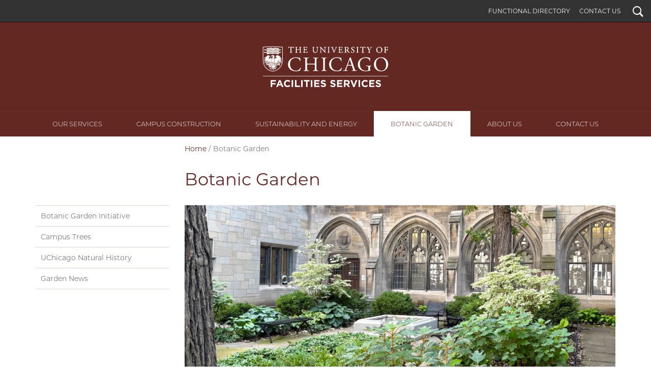

--- FILE ---
content_type: text/html; charset=UTF-8
request_url: https://facilities.uchicago.edu/botanic_garden/
body_size: 3885
content:
<!doctype html>
<!--[if lt IE 7]><html class="no-js ie lt-ie10 lt-ie9 lt-ie8 lt-ie7" lang="en"><![endif]-->
<!--[if IE 7]><html class="no-js ie ie7 lt-ie9 lt-ie8" lang="en"><![endif]-->
<!--[if IE 8]><html class="no-js ie ie8 lt-ie9 lt-ie10" lang="en"><![endif]-->
<!--[if IE 9]><html class="no-js ie ie9  lt-ie10" lang="en"><![endif]-->
<!--[if IE 10]><html class="no-js ie ie10 lt-ie11" lang="en"><![endif]-->
<!--[if gt IE 10]><!--><html class="no-js" lang="en"><!--<![endif]-->
<head>
	<meta charset="utf-8">

	<title>Botanic Garden | The University of Chicago Facilities Services</title>
	<meta name="description" content="Facilities Services supports the mission of the University of Chicago through efforts to maintain and enhance the University campus and environment and provide superior client service to our community including faculty, students, staff, neighbors and visi">
<meta name="keywords" content="campus, building, residential services, construction, renovation, housing, space data, maps, signage">
	<meta name="viewport" content="width=device-width, initial-scale=1, maximum-scale=1, user-scalable=0">
<script src="https://kit.fontawesome.com/324296fb5f.js" crossorigin="anonymous"></script>
<!-- Google tag (gtag.js) --> 
<script async src="https://www.googletagmanager.com/gtag/js?id=G-Z1ELTQ3X15"></script> 
<script> window.dataLayer = window.dataLayer || []; function gtag(){dataLayer.push(arguments);} gtag('js', new Date()); gtag('config', 'G-Z1ELTQ3X15'); </script>
<link href="/css/site.css?updated=20251028145039" rel="stylesheet" media="all">

</head>
<body id="botanic_garden">
	<div id="wrapper">
		<header class="navbar navbar-static-top" id="top" role="banner">
  <div class="container-fluid page">
    <nav class="topnav navbar-collapse">
      <button class="navbar-toggle collapsed" type="button" data-toggle="collapse" data-target="#main-navbar" aria-controls="main-navbar" aria-expanded="false">
        <span class="sr-only">Toggle navigation</span>
        <span class="icon-bar"></span>
        <span class="icon-bar"></span>
        <span class="icon-bar"></span>
      </button>
      <ul class="nav navbar-nav navbar-right">
        <li><a href="/contact/directory/">Functional Directory</a></li><li><a href="/contact/">Contact Us</a></li>
        <li id="s"><a href="/search/" id="search-trigger" class="ss-icon">Search</a></li></ul>
    </nav>
    <form id="sitesearch" class="search-bar expanded" method="get" action="/search/results/" role="search">
      <div class="search-bar-inner">
        <div class="wrap">
          <label for="searchtext" class="search-bar-help">Enter Search Below</label>
          <input type="text" name="q" id="searchtext" class="search-field" value="" autocomplete="off" placeholder="Search&#8230;">
          <button type="submit" class="search-submit ss-icon">Search</button>
        </div>
      </div>
    </form>
    <div class="wordmark" role="navigation"><h1><a href="/">The University of Chicago Facilities Services</a><img src="/i/template/facilities-logo-bk.svg"></h1></div>
  </div>
  <nav id="main-navbar" class="collapse navbar-collapse">
    <a id="mainnav"></a>
      <ul class="nav navbar-nav" role="navigation">
        <li class="first"><a href="/services/">Our Services</a></li>
<li><a href="/construction/">Campus Construction</a></li>
<li><a href="/sustainability/">Sustainability and Energy</a></li>
<li class="here"><a href="/botanic_garden/">Botanic Garden</a></li>
<li><a href="/about/">About Us</a></li>
<li class="last"><a href="/contact/">Contact Us</a></li>

      </ul>
  </nav>
</header>


		<div class="container page">
			<div class="row page-title">
				<div class="col-md-9 col-md-push-3">
					<div id="breadcrumbs"><a href="https://facilities.uchicago.edu">Home</a> / <span class="last">Botanic Garden</span></div>
					<h1>Botanic Garden</h1>
				</div>
			</div>

			<div class="row" role="main">
				<div class="col-md-9 col-md-push-3 main-content">
					

					
					<figure class="image hero">
						
						<img src="https://d3qi0qp55mx5f5.cloudfront.net/facilities/i/hero/Summer_Swift.jpg?mtime=1756150849" alt="">
						
						
						
					</figure>
					

					

					

					
					<h2>Welcome to the University of Chicago Botanic Garden.</h2>

<p>The campus is often described as an oasis in the middle of the city of Chicago, and the development of the campus as a botanic garden has certainly added to that notion.&nbsp; Within the main quadrangles of the original campus, designed as an interconnected academic village, various gardens have been introduced through the years, starting with the Kramer Beds flanking the walk to the Administration Building, to the newest gardens currently under development.&nbsp; But the gardens have also spread throughout the 217-acre Hyde Park campus, as new capital projects add to the variety of plant materials and garden spaces, and donor gardens enhance existing spaces.&nbsp; The challenges of gardening on the Chicago lakefront are many, but the variety of spaces found throughout the campus lend themselves to a diverse environment, creating microclimates that allow us to grow plants not typically found in the Chicago region.&nbsp;</p>

<p>The initiative to develop the gardens was approved under the directive that whatever was installed needs to be maintained. &nbsp;We knew this would be the key to our success.&nbsp; Thus the close partnership with the Landscape Services Department began and has developed over the years, as the staff has been sent to training, licensing, and are involved in the design process of every garden we propose.&nbsp; They are an important part of the overall initiative.</p>

<p>As with any garden, it is never the same from day to day or year to year.&nbsp; We will highlight these changes as the website is updated to showcase a specific plant on campus, a new garden under design, or we announce the seasonal transitions throughout the year.&nbsp; Please stop by frequently and then let us know what you think.</p>

					
					

					


				

				

				

				
				
				</div>
				

				
				<div class="col-md-3 col-md-pull-9 sidebar">
					
<div class="subnav hidden-print">
	<nav class="navbar navbar-default" role="navigation">
	
	<ul id="nav-sub" class="nav navbar-nav">
		
			<li class="first"><a href="/botanic_garden/botanic_garden_initiative/">Botanic Garden Initiative</a></li>
<li><a href="/botanic_garden/campus_trees/">Campus Trees</a></li>
<li><a href="/botanic_garden/uchicago_natural_history/">UChicago Natural History</a></li>
<li class="last"><a href="/botanic_garden/garden_news/">Garden News</a></li>

		
	</ul>
	</nav>
</div>


					

					

					
				</div>

			</div>
		</div>
	</div>


<div class="container-fluid page grey">
	<div id="how-do-i" class="row module">
		<div class="col-md-3 col-md-offset-0 col-lg-2 col-lg-offset-1">
			<h2>How Do I?</h2>
		</div>
		<div class="col-md-4">
			<ul class="icon-list">
			
			
			<li><a href="/services/service-center/service-request/" class="ss-standard ss-chat">Request Service</a></li>
			
			
			
			<li><a href="https://rp.uchicago.edu" class="ss-standard ss-dollarsign">Pay Rent</a></li>
			
			
			
			<li><a href="/services/construction/starting-project/" class="ss-standard ss-stopwatch">Start a Project</a></li>
			
			
			
			<li><a href="/services/service-center/service-request/" class="ss-standard ss-alert">Report a Problem After Hours</a></li>
			
			
			
			
			
			
			
			
			
			
			</ul>
		</div>
		<div class="col-md-5">
			<ul class="icon-list">
			
			
			
			
			
			
			
			
			
			
			<li><a href="/services/faq/#quad" class="ss-standard ss-checkcalendar">Obtain Quadrangle Access Permits</a></li>
			
			
			
			<li><a href="https://fsmaxprdsrv.uchicago.edu/secure/newrequest.php" class="ss-bike">Request a Bike Rack</a></li>
			
			
			
			<li><a href="https://fsmaxprdsrv.uchicago.edu/secure/newrequest.php" class="snow">Request Snow Removal</a></li>
			
			
			
			<li><a href="https://facilities.uchicago.edu/services/space-data/gender_inclusive_single_user_restrooms_sign_replacement_initiative/" class="ss-toilet">Request All Gender Restroom signage</a></li>
			
			
			</ul>
		</div>
	</div>
</div>




<div class="container-fluid page violet">
	<div class="row social-bar">
		<div class="col-md-12">
			<span class="valign">
			<h2>UChicago<b>Social</b>: Facilities Services</h2>
			<ul class="social">
				
				
				<li><a href="http://www.youtube.com/FSatUChicago" class="ss-social ss-icon">YouTube</a></li>
				
				
				
				<li><a href="http://www.facebook.com/pages/The-University-of-Chicago-Facilities-Services/100678226670699/" class="ss-social ss-icon">Facebook</a></li>
				
				
				
				<li><a href="http://twitter.com/FS_UChicago" class="ss-social ss-icon">Twitter</a></li>
				
				
			</ul>
		</span>
		</div>
	</div>
</div>



</div>
<footer>
	<div class="container-fluid">
		<div class="row">
			<div class="col-sm-12">
				<div class="container page">
					<div class="row">
						<div class="col-md-3 col-md-offset-0 col-sm-6 col-sm-offset-3 col-xs-8 col-xs-offset-2">
							<a href="https://www.uchicago.edu/" class="uchicago-wordmark">University of Chicago</a>
						</div>
						<div class="col-md-6 col-sm-8 col-xs-12">
							<div class="row">
								<div class="col-sm-6 col-xs-6">
									<address>
										<a href="/"><b>Facilities Services</b></a><br>
										<p>5235 S. Harper Court<br />
Suite 1000<br />
Chicago, Il. 60615</p>
									</address>
								</div>
								<div class="col-sm-6 col-xs-6">
									<p><p>M &ndash; F 9 a.m. &ndash; 5 p.m.<br />
<br />
Office: 773.702.1700<br />
Service Center: 773.834.1414<br />
<a href="mailto:work-center@uchicago.edu">work-center@uchicago.edu</a></p></p>
								</div>
							</div>
						</div>

						<div class="col-md-3 col-sm-4 col-xs-12 hidden-print">
							<ul class="site_links">
								
								
									<li><a href="/contact/">Contact Us</a></li>
								
								
								
									<li><a href="/contact/directory/">Functional Directory</a></li>
								
								
								
									<li><a href="/about/partners/">For Our Vendor Partners</a></li>
								
								
								
									
								
								
								
									<li><a href="https://www.uchicago.edu/jobs/">Job Opportunities</a></li>
								
								
								
									<li><a href="https://accessibility.uchicago.edu/">Accessibility</a></li>
								
								
							</ul>
						</div>
					</div>
				</div>
			</div>
		</div>
		<div class="row">
			<div class="col-sm-12">
				<p class="timestamp">&#169;2026 The University of Chicago</p>
			</div>
		</div>
	</div>
</footer>

<script src="/js/libs/modernizr.min.js?updated=20230927115827"></script>
<script src="https://ajax.googleapis.com/ajax/libs/jquery/2.1.4/jquery.min.js"></script>
<script src="https://ajax.googleapis.com/ajax/libs/jqueryui/1.11.4/jquery-ui.min.js"></script>
<script>window.jQuery || document.write('<script src="/js/libs/jquery/2.1.4/jquery.min.js"><\/script><script src="/js/libs/jqueryui/1.11.4/jquery-ui.min.js"><\/script>');</script>
<script src="/js/core-min.js?updated=20240105144445"></script>

<!-- Google Analytics -->
<script>
var _gaq=[['_setAccount','UA-3572058-1'],['_trackPageview'],['_setDomainName','facilities.uchicago.edu'],['_setAllowAnchor', true]];(function() {var ga = document.createElement('script'); ga.type = 'text/javascript'; ga.async = true;ga.src = ('https:' == document.location.protocol ? 'https://ssl' : 'http://www') + '.google-analytics.com/ga.js';var s = document.getElementsByTagName('script')[0]; s.parentNode.insertBefore(ga, s);})();
</script>

</body>
</html>


--- FILE ---
content_type: text/css
request_url: https://facilities.uchicago.edu/css/site.css?updated=20251028145039
body_size: 33087
content:
@import url("https://uchicago-brand-fonts.s3.us-east-2.amazonaws.com/UChicagoSansSerif.css");/*! normalize.css v3.0.3 | MIT License | github.com/necolas/normalize.css */html{font-family:sans-serif;-ms-text-size-adjust:100%;-webkit-text-size-adjust:100%}body{margin:0}article,aside,details,figcaption,figure,footer,header,hgroup,main,menu,nav,section,summary{display:block}audio,canvas,progress,video{display:inline-block;vertical-align:baseline}audio:not([controls]){display:none;height:0}[hidden],template{display:none}a{background-color:transparent}a:active,a:hover{outline:0}abbr[title]{border-bottom:1px dotted}b,strong{font-weight:bold}dfn{font-style:italic}h1{font-size:2em;margin:.67em 0}mark{background:#ff0;color:#000}small{font-size:80%}sub,sup{font-size:75%;line-height:0;position:relative;vertical-align:baseline}sup{top:-0.5em}sub{bottom:-0.25em}img{border:0}svg:not(:root){overflow:hidden}figure{margin:1em 40px}hr{-webkit-box-sizing:content-box;-moz-box-sizing:content-box;box-sizing:content-box;height:0}pre{overflow:auto}code,kbd,pre,samp{font-family:monospace, monospace;font-size:1em}button,input,optgroup,select,textarea{color:inherit;font:inherit;margin:0}button{overflow:visible}button,select{text-transform:none}button,html input[type="button"],input[type="reset"],input[type="submit"]{-webkit-appearance:button;cursor:pointer}button[disabled],html input[disabled]{cursor:default}button::-moz-focus-inner,input::-moz-focus-inner{border:0;padding:0}input{line-height:normal}input[type="checkbox"],input[type="radio"]{-webkit-box-sizing:border-box;-moz-box-sizing:border-box;box-sizing:border-box;padding:0}input[type="number"]::-webkit-inner-spin-button,input[type="number"]::-webkit-outer-spin-button{height:auto}input[type="search"]{-webkit-appearance:textfield;-webkit-box-sizing:content-box;-moz-box-sizing:content-box;box-sizing:content-box}input[type="search"]::-webkit-search-cancel-button,input[type="search"]::-webkit-search-decoration{-webkit-appearance:none}fieldset{border:1px solid #c0c0c0;margin:0 2px;padding:.35em .625em .75em}legend{border:0;padding:0}textarea{overflow:auto}optgroup{font-weight:bold}table{border-collapse:collapse;border-spacing:0}td,th{padding:0}/*! Source: https://github.com/h5bp/html5-boilerplate/blob/master/src/css/main.css */@media print{*,*:before,*:after{background:transparent !important;color:#000 !important;-webkit-box-shadow:none !important;box-shadow:none !important;text-shadow:none !important}a,a:visited{text-decoration:underline}a[href]:after{content:" (" attr(href) ")"}abbr[title]:after{content:" (" attr(title) ")"}a[href^="#"]:after,a[href^="javascript:"]:after{content:""}pre,blockquote{border:1px solid #999;page-break-inside:avoid}thead{display:table-header-group}tr,img{page-break-inside:avoid}img{max-width:100% !important}p,h2,h3{orphans:3;widows:3}h2,h3{page-break-after:avoid}.navbar{display:none}.btn>.caret,.dropup>.btn>.caret{border-top-color:#000 !important}.label{border:1px solid #000}.table{border-collapse:collapse !important}.table td,.table th{background-color:#fff !important}.table-bordered th,.table-bordered td{border:1px solid #ddd !important}}*{-webkit-box-sizing:border-box;-moz-box-sizing:border-box;box-sizing:border-box}*:before,*:after{-webkit-box-sizing:border-box;-moz-box-sizing:border-box;box-sizing:border-box}img{vertical-align:middle}.sr-only{position:absolute;width:1px;height:1px;margin:-1px;padding:0;overflow:hidden;clip:rect(0, 0, 0, 0);border:0}.sr-only-focusable:active,.sr-only-focusable:focus{position:static;width:auto;height:auto;margin:0;overflow:visible;clip:auto}[role="button"]{cursor:pointer}.container{margin-right:auto;margin-left:auto;padding-left:15px;padding-right:15px}@media (min-width:992px){.container{width:100%}}@media (min-width:992px){.container{width:970px}}@media (min-width:1200px){.container{width:1170px}}.container-fluid{margin-right:auto;margin-left:auto;padding-left:15px;padding-right:15px}.row{margin-left:-15px;margin-right:-15px}.col-xs-1,.col-sm-1,.col-md-1,.col-lg-1,.col-xs-2,.col-sm-2,.col-md-2,.col-lg-2,.col-xs-3,.col-sm-3,.col-md-3,.col-lg-3,.col-xs-4,.col-sm-4,.col-md-4,.col-lg-4,.col-xs-5,.col-sm-5,.col-md-5,.col-lg-5,.col-xs-6,.col-sm-6,.col-md-6,.col-lg-6,.col-xs-7,.col-sm-7,.col-md-7,.col-lg-7,.col-xs-8,.col-sm-8,.col-md-8,.col-lg-8,.col-xs-9,.col-sm-9,.col-md-9,.col-lg-9,.col-xs-10,.col-sm-10,.col-md-10,.col-lg-10,.col-xs-11,.col-sm-11,.col-md-11,.col-lg-11,.col-xs-12,.col-sm-12,.col-md-12,.col-lg-12{position:relative;min-height:1px;padding-left:15px;padding-right:15px}.col-xs-1,.col-xs-2,.col-xs-3,.col-xs-4,.col-xs-5,.col-xs-6,.col-xs-7,.col-xs-8,.col-xs-9,.col-xs-10,.col-xs-11,.col-xs-12{float:left}.col-xs-12{width:100%}.col-xs-11{width:91.66666667%}.col-xs-10{width:83.33333333%}.col-xs-9{width:75%}.col-xs-8{width:66.66666667%}.col-xs-7{width:58.33333333%}.col-xs-6{width:50%}.col-xs-5{width:41.66666667%}.col-xs-4{width:33.33333333%}.col-xs-3{width:25%}.col-xs-2{width:16.66666667%}.col-xs-1{width:8.33333333%}.col-xs-pull-12{right:100%}.col-xs-pull-11{right:91.66666667%}.col-xs-pull-10{right:83.33333333%}.col-xs-pull-9{right:75%}.col-xs-pull-8{right:66.66666667%}.col-xs-pull-7{right:58.33333333%}.col-xs-pull-6{right:50%}.col-xs-pull-5{right:41.66666667%}.col-xs-pull-4{right:33.33333333%}.col-xs-pull-3{right:25%}.col-xs-pull-2{right:16.66666667%}.col-xs-pull-1{right:8.33333333%}.col-xs-pull-0{right:auto}.col-xs-push-12{left:100%}.col-xs-push-11{left:91.66666667%}.col-xs-push-10{left:83.33333333%}.col-xs-push-9{left:75%}.col-xs-push-8{left:66.66666667%}.col-xs-push-7{left:58.33333333%}.col-xs-push-6{left:50%}.col-xs-push-5{left:41.66666667%}.col-xs-push-4{left:33.33333333%}.col-xs-push-3{left:25%}.col-xs-push-2{left:16.66666667%}.col-xs-push-1{left:8.33333333%}.col-xs-push-0{left:auto}.col-xs-offset-12{margin-left:100%}.col-xs-offset-11{margin-left:91.66666667%}.col-xs-offset-10{margin-left:83.33333333%}.col-xs-offset-9{margin-left:75%}.col-xs-offset-8{margin-left:66.66666667%}.col-xs-offset-7{margin-left:58.33333333%}.col-xs-offset-6{margin-left:50%}.col-xs-offset-5{margin-left:41.66666667%}.col-xs-offset-4{margin-left:33.33333333%}.col-xs-offset-3{margin-left:25%}.col-xs-offset-2{margin-left:16.66666667%}.col-xs-offset-1{margin-left:8.33333333%}.col-xs-offset-0{margin-left:0%}@media (min-width:768px){.col-sm-1,.col-sm-2,.col-sm-3,.col-sm-4,.col-sm-5,.col-sm-6,.col-sm-7,.col-sm-8,.col-sm-9,.col-sm-10,.col-sm-11,.col-sm-12{float:left}.col-sm-12{width:100%}.col-sm-11{width:91.66666667%}.col-sm-10{width:83.33333333%}.col-sm-9{width:75%}.col-sm-8{width:66.66666667%}.col-sm-7{width:58.33333333%}.col-sm-6{width:50%}.col-sm-5{width:41.66666667%}.col-sm-4{width:33.33333333%}.col-sm-3{width:25%}.col-sm-2{width:16.66666667%}.col-sm-1{width:8.33333333%}.col-sm-pull-12{right:100%}.col-sm-pull-11{right:91.66666667%}.col-sm-pull-10{right:83.33333333%}.col-sm-pull-9{right:75%}.col-sm-pull-8{right:66.66666667%}.col-sm-pull-7{right:58.33333333%}.col-sm-pull-6{right:50%}.col-sm-pull-5{right:41.66666667%}.col-sm-pull-4{right:33.33333333%}.col-sm-pull-3{right:25%}.col-sm-pull-2{right:16.66666667%}.col-sm-pull-1{right:8.33333333%}.col-sm-pull-0{right:auto}.col-sm-push-12{left:100%}.col-sm-push-11{left:91.66666667%}.col-sm-push-10{left:83.33333333%}.col-sm-push-9{left:75%}.col-sm-push-8{left:66.66666667%}.col-sm-push-7{left:58.33333333%}.col-sm-push-6{left:50%}.col-sm-push-5{left:41.66666667%}.col-sm-push-4{left:33.33333333%}.col-sm-push-3{left:25%}.col-sm-push-2{left:16.66666667%}.col-sm-push-1{left:8.33333333%}.col-sm-push-0{left:auto}.col-sm-offset-12{margin-left:100%}.col-sm-offset-11{margin-left:91.66666667%}.col-sm-offset-10{margin-left:83.33333333%}.col-sm-offset-9{margin-left:75%}.col-sm-offset-8{margin-left:66.66666667%}.col-sm-offset-7{margin-left:58.33333333%}.col-sm-offset-6{margin-left:50%}.col-sm-offset-5{margin-left:41.66666667%}.col-sm-offset-4{margin-left:33.33333333%}.col-sm-offset-3{margin-left:25%}.col-sm-offset-2{margin-left:16.66666667%}.col-sm-offset-1{margin-left:8.33333333%}.col-sm-offset-0{margin-left:0%}}@media (min-width:992px){.col-md-1,.col-md-2,.col-md-3,.col-md-4,.col-md-5,.col-md-6,.col-md-7,.col-md-8,.col-md-9,.col-md-10,.col-md-11,.col-md-12{float:left}.col-md-12{width:100%}.col-md-11{width:91.66666667%}.col-md-10{width:83.33333333%}.col-md-9{width:75%}.col-md-8{width:66.66666667%}.col-md-7{width:58.33333333%}.col-md-6{width:50%}.col-md-5{width:41.66666667%}.col-md-4{width:33.33333333%}.col-md-3{width:25%}.col-md-2{width:16.66666667%}.col-md-1{width:8.33333333%}.col-md-pull-12{right:100%}.col-md-pull-11{right:91.66666667%}.col-md-pull-10{right:83.33333333%}.col-md-pull-9{right:75%}.col-md-pull-8{right:66.66666667%}.col-md-pull-7{right:58.33333333%}.col-md-pull-6{right:50%}.col-md-pull-5{right:41.66666667%}.col-md-pull-4{right:33.33333333%}.col-md-pull-3{right:25%}.col-md-pull-2{right:16.66666667%}.col-md-pull-1{right:8.33333333%}.col-md-pull-0{right:auto}.col-md-push-12{left:100%}.col-md-push-11{left:91.66666667%}.col-md-push-10{left:83.33333333%}.col-md-push-9{left:75%}.col-md-push-8{left:66.66666667%}.col-md-push-7{left:58.33333333%}.col-md-push-6{left:50%}.col-md-push-5{left:41.66666667%}.col-md-push-4{left:33.33333333%}.col-md-push-3{left:25%}.col-md-push-2{left:16.66666667%}.col-md-push-1{left:8.33333333%}.col-md-push-0{left:auto}.col-md-offset-12{margin-left:100%}.col-md-offset-11{margin-left:91.66666667%}.col-md-offset-10{margin-left:83.33333333%}.col-md-offset-9{margin-left:75%}.col-md-offset-8{margin-left:66.66666667%}.col-md-offset-7{margin-left:58.33333333%}.col-md-offset-6{margin-left:50%}.col-md-offset-5{margin-left:41.66666667%}.col-md-offset-4{margin-left:33.33333333%}.col-md-offset-3{margin-left:25%}.col-md-offset-2{margin-left:16.66666667%}.col-md-offset-1{margin-left:8.33333333%}.col-md-offset-0{margin-left:0%}}@media (min-width:1200px){.col-lg-1,.col-lg-2,.col-lg-3,.col-lg-4,.col-lg-5,.col-lg-6,.col-lg-7,.col-lg-8,.col-lg-9,.col-lg-10,.col-lg-11,.col-lg-12{float:left}.col-lg-12{width:100%}.col-lg-11{width:91.66666667%}.col-lg-10{width:83.33333333%}.col-lg-9{width:75%}.col-lg-8{width:66.66666667%}.col-lg-7{width:58.33333333%}.col-lg-6{width:50%}.col-lg-5{width:41.66666667%}.col-lg-4{width:33.33333333%}.col-lg-3{width:25%}.col-lg-2{width:16.66666667%}.col-lg-1{width:8.33333333%}.col-lg-pull-12{right:100%}.col-lg-pull-11{right:91.66666667%}.col-lg-pull-10{right:83.33333333%}.col-lg-pull-9{right:75%}.col-lg-pull-8{right:66.66666667%}.col-lg-pull-7{right:58.33333333%}.col-lg-pull-6{right:50%}.col-lg-pull-5{right:41.66666667%}.col-lg-pull-4{right:33.33333333%}.col-lg-pull-3{right:25%}.col-lg-pull-2{right:16.66666667%}.col-lg-pull-1{right:8.33333333%}.col-lg-pull-0{right:auto}.col-lg-push-12{left:100%}.col-lg-push-11{left:91.66666667%}.col-lg-push-10{left:83.33333333%}.col-lg-push-9{left:75%}.col-lg-push-8{left:66.66666667%}.col-lg-push-7{left:58.33333333%}.col-lg-push-6{left:50%}.col-lg-push-5{left:41.66666667%}.col-lg-push-4{left:33.33333333%}.col-lg-push-3{left:25%}.col-lg-push-2{left:16.66666667%}.col-lg-push-1{left:8.33333333%}.col-lg-push-0{left:auto}.col-lg-offset-12{margin-left:100%}.col-lg-offset-11{margin-left:91.66666667%}.col-lg-offset-10{margin-left:83.33333333%}.col-lg-offset-9{margin-left:75%}.col-lg-offset-8{margin-left:66.66666667%}.col-lg-offset-7{margin-left:58.33333333%}.col-lg-offset-6{margin-left:50%}.col-lg-offset-5{margin-left:41.66666667%}.col-lg-offset-4{margin-left:33.33333333%}.col-lg-offset-3{margin-left:25%}.col-lg-offset-2{margin-left:16.66666667%}.col-lg-offset-1{margin-left:8.33333333%}.col-lg-offset-0{margin-left:0%}}table{background-color:transparent}caption{padding-top:8px;padding-bottom:8px;color:#777;text-align:left}th{text-align:left}.table{width:100%;max-width:100%;margin-bottom:20px}.table>thead>tr>th,.table>tbody>tr>th,.table>tfoot>tr>th,.table>thead>tr>td,.table>tbody>tr>td,.table>tfoot>tr>td{padding:8px;line-height:1.42857143;vertical-align:top;border-top:1px solid #ddd}.table>thead>tr>th{vertical-align:bottom;border-bottom:2px solid #ddd}.table>caption+thead>tr:first-child>th,.table>colgroup+thead>tr:first-child>th,.table>thead:first-child>tr:first-child>th,.table>caption+thead>tr:first-child>td,.table>colgroup+thead>tr:first-child>td,.table>thead:first-child>tr:first-child>td{border-top:0}.table>tbody+tbody{border-top:2px solid #ddd}.table .table{background-color:#fff}.table-condensed>thead>tr>th,.table-condensed>tbody>tr>th,.table-condensed>tfoot>tr>th,.table-condensed>thead>tr>td,.table-condensed>tbody>tr>td,.table-condensed>tfoot>tr>td{padding:5px}.table-bordered{border:1px solid #ddd}.table-bordered>thead>tr>th,.table-bordered>tbody>tr>th,.table-bordered>tfoot>tr>th,.table-bordered>thead>tr>td,.table-bordered>tbody>tr>td,.table-bordered>tfoot>tr>td{border:1px solid #ddd}.table-bordered>thead>tr>th,.table-bordered>thead>tr>td{border-bottom-width:2px}.table-striped>tbody>tr:nth-of-type(odd){background-color:#f9f9f9}.table-hover>tbody>tr:hover{background-color:#f5f5f5}table col[class*="col-"]{position:static;float:none;display:table-column}table td[class*="col-"],table th[class*="col-"]{position:static;float:none;display:table-cell}.table>thead>tr>td.active,.table>tbody>tr>td.active,.table>tfoot>tr>td.active,.table>thead>tr>th.active,.table>tbody>tr>th.active,.table>tfoot>tr>th.active,.table>thead>tr.active>td,.table>tbody>tr.active>td,.table>tfoot>tr.active>td,.table>thead>tr.active>th,.table>tbody>tr.active>th,.table>tfoot>tr.active>th{background-color:#f5f5f5}.table-hover>tbody>tr>td.active:hover,.table-hover>tbody>tr>th.active:hover,.table-hover>tbody>tr.active:hover>td,.table-hover>tbody>tr:hover>.active,.table-hover>tbody>tr.active:hover>th{background-color:#e8e8e8}.table>thead>tr>td.success,.table>tbody>tr>td.success,.table>tfoot>tr>td.success,.table>thead>tr>th.success,.table>tbody>tr>th.success,.table>tfoot>tr>th.success,.table>thead>tr.success>td,.table>tbody>tr.success>td,.table>tfoot>tr.success>td,.table>thead>tr.success>th,.table>tbody>tr.success>th,.table>tfoot>tr.success>th{background-color:#dff0d8}.table-hover>tbody>tr>td.success:hover,.table-hover>tbody>tr>th.success:hover,.table-hover>tbody>tr.success:hover>td,.table-hover>tbody>tr:hover>.success,.table-hover>tbody>tr.success:hover>th{background-color:#d0e9c6}.table>thead>tr>td.info,.table>tbody>tr>td.info,.table>tfoot>tr>td.info,.table>thead>tr>th.info,.table>tbody>tr>th.info,.table>tfoot>tr>th.info,.table>thead>tr.info>td,.table>tbody>tr.info>td,.table>tfoot>tr.info>td,.table>thead>tr.info>th,.table>tbody>tr.info>th,.table>tfoot>tr.info>th{background-color:#d9edf7}.table-hover>tbody>tr>td.info:hover,.table-hover>tbody>tr>th.info:hover,.table-hover>tbody>tr.info:hover>td,.table-hover>tbody>tr:hover>.info,.table-hover>tbody>tr.info:hover>th{background-color:#c4e3f3}.table>thead>tr>td.warning,.table>tbody>tr>td.warning,.table>tfoot>tr>td.warning,.table>thead>tr>th.warning,.table>tbody>tr>th.warning,.table>tfoot>tr>th.warning,.table>thead>tr.warning>td,.table>tbody>tr.warning>td,.table>tfoot>tr.warning>td,.table>thead>tr.warning>th,.table>tbody>tr.warning>th,.table>tfoot>tr.warning>th{background-color:#fcf8e3}.table-hover>tbody>tr>td.warning:hover,.table-hover>tbody>tr>th.warning:hover,.table-hover>tbody>tr.warning:hover>td,.table-hover>tbody>tr:hover>.warning,.table-hover>tbody>tr.warning:hover>th{background-color:#faf2cc}.table>thead>tr>td.danger,.table>tbody>tr>td.danger,.table>tfoot>tr>td.danger,.table>thead>tr>th.danger,.table>tbody>tr>th.danger,.table>tfoot>tr>th.danger,.table>thead>tr.danger>td,.table>tbody>tr.danger>td,.table>tfoot>tr.danger>td,.table>thead>tr.danger>th,.table>tbody>tr.danger>th,.table>tfoot>tr.danger>th{background-color:#f2dede}.table-hover>tbody>tr>td.danger:hover,.table-hover>tbody>tr>th.danger:hover,.table-hover>tbody>tr.danger:hover>td,.table-hover>tbody>tr:hover>.danger,.table-hover>tbody>tr.danger:hover>th{background-color:#ebcccc}.table-responsive{overflow-x:auto;min-height:.01%}@media screen and (max-width:767px){.table-responsive{width:100%;margin-bottom:15px;overflow-y:hidden;-ms-overflow-style:-ms-autohiding-scrollbar;border:1px solid #ddd}.table-responsive>.table{margin-bottom:0}.table-responsive>.table>thead>tr>th,.table-responsive>.table>tbody>tr>th,.table-responsive>.table>tfoot>tr>th,.table-responsive>.table>thead>tr>td,.table-responsive>.table>tbody>tr>td,.table-responsive>.table>tfoot>tr>td{white-space:nowrap}.table-responsive>.table-bordered{border:0}.table-responsive>.table-bordered>thead>tr>th:first-child,.table-responsive>.table-bordered>tbody>tr>th:first-child,.table-responsive>.table-bordered>tfoot>tr>th:first-child,.table-responsive>.table-bordered>thead>tr>td:first-child,.table-responsive>.table-bordered>tbody>tr>td:first-child,.table-responsive>.table-bordered>tfoot>tr>td:first-child{border-left:0}.table-responsive>.table-bordered>thead>tr>th:last-child,.table-responsive>.table-bordered>tbody>tr>th:last-child,.table-responsive>.table-bordered>tfoot>tr>th:last-child,.table-responsive>.table-bordered>thead>tr>td:last-child,.table-responsive>.table-bordered>tbody>tr>td:last-child,.table-responsive>.table-bordered>tfoot>tr>td:last-child{border-right:0}.table-responsive>.table-bordered>tbody>tr:last-child>th,.table-responsive>.table-bordered>tfoot>tr:last-child>th,.table-responsive>.table-bordered>tbody>tr:last-child>td,.table-responsive>.table-bordered>tfoot>tr:last-child>td{border-bottom:0}}fieldset{padding:0;margin:0;border:0;min-width:0}legend{display:block;width:100%;padding:0;margin-bottom:20px;font-size:21px;line-height:inherit;color:#333;border:0;border-bottom:1px solid #e5e5e5}label{display:inline-block;max-width:100%;margin-bottom:5px;font-weight:bold}input[type="search"]{-webkit-box-sizing:border-box;-moz-box-sizing:border-box;box-sizing:border-box}input[type="radio"],input[type="checkbox"]{margin:4px 0 0;margin-top:1px \9;line-height:normal}input[type="file"]{display:block}input[type="range"]{display:block;width:100%}select[multiple],select[size]{height:auto}input[type="file"]:focus,input[type="radio"]:focus,input[type="checkbox"]:focus{outline:thin dotted;outline:5px auto -webkit-focus-ring-color;outline-offset:-2px}output{display:block;padding-top:7px;font-size:14px;line-height:1.42857143;color:#555}.form-control{display:block;width:100%;height:34px;padding:6px 12px;font-size:14px;line-height:1.42857143;color:#555;background-color:#fff;background-image:none;border:1px solid #ccc;-webkit-border-radius:0;border-radius:0;-webkit-box-shadow:inset 0 1px 1px rgba(0,0,0,0.075);box-shadow:inset 0 1px 1px rgba(0,0,0,0.075);-webkit-transition:border-color ease-in-out .15s, box-shadow ease-in-out .15s;-webkit-transition:border-color ease-in-out .15s, -webkit-box-shadow ease-in-out .15s;transition:border-color ease-in-out .15s, -webkit-box-shadow ease-in-out .15s;transition:border-color ease-in-out .15s, box-shadow ease-in-out .15s;transition:border-color ease-in-out .15s, box-shadow ease-in-out .15s, -webkit-box-shadow ease-in-out .15s}.form-control:focus{border-color:#66afe9;outline:0;-webkit-box-shadow:inset 0 1px 1px rgba(0,0,0,.075), 0 0 8px rgba(102, 175, 233, 0.6);box-shadow:inset 0 1px 1px rgba(0,0,0,.075), 0 0 8px rgba(102, 175, 233, 0.6)}.form-control::-moz-placeholder{color:#999;opacity:1}.form-control:-ms-input-placeholder{color:#999}.form-control::-webkit-input-placeholder{color:#999}.form-control[disabled],.form-control[readonly],fieldset[disabled] .form-control{background-color:#eee;opacity:1}.form-control[disabled],fieldset[disabled] .form-control{cursor:not-allowed}textarea.form-control{height:auto}input[type="search"]{-webkit-appearance:none}@media screen and (-webkit-min-device-pixel-ratio:0){input[type="date"],input[type="time"],input[type="datetime-local"],input[type="month"]{line-height:34px}input[type="date"].input-sm,input[type="time"].input-sm,input[type="datetime-local"].input-sm,input[type="month"].input-sm,.input-group-sm input[type="date"],.input-group-sm input[type="time"],.input-group-sm input[type="datetime-local"],.input-group-sm input[type="month"]{line-height:30px}input[type="date"].input-lg,input[type="time"].input-lg,input[type="datetime-local"].input-lg,input[type="month"].input-lg,.input-group-lg input[type="date"],.input-group-lg input[type="time"],.input-group-lg input[type="datetime-local"],.input-group-lg input[type="month"]{line-height:46px}}.form-group{margin-bottom:15px}.radio,.checkbox{position:relative;display:block;margin-top:10px;margin-bottom:10px}.radio label,.checkbox label{min-height:20px;padding-left:20px;margin-bottom:0;font-weight:normal;cursor:pointer}.radio input[type="radio"],.radio-inline input[type="radio"],.checkbox input[type="checkbox"],.checkbox-inline input[type="checkbox"]{position:absolute;margin-left:-20px;margin-top:4px \9}.radio+.radio,.checkbox+.checkbox{margin-top:-5px}.radio-inline,.checkbox-inline{position:relative;display:inline-block;padding-left:20px;margin-bottom:0;vertical-align:middle;font-weight:normal;cursor:pointer}.radio-inline+.radio-inline,.checkbox-inline+.checkbox-inline{margin-top:0;margin-left:10px}input[type="radio"][disabled],input[type="checkbox"][disabled],input[type="radio"].disabled,input[type="checkbox"].disabled,fieldset[disabled] input[type="radio"],fieldset[disabled] input[type="checkbox"]{cursor:not-allowed}.radio-inline.disabled,.checkbox-inline.disabled,fieldset[disabled] .radio-inline,fieldset[disabled] .checkbox-inline{cursor:not-allowed}.radio.disabled label,.checkbox.disabled label,fieldset[disabled] .radio label,fieldset[disabled] .checkbox label{cursor:not-allowed}.form-control-static{padding-top:7px;padding-bottom:7px;margin-bottom:0;min-height:34px}.form-control-static.input-lg,.form-control-static.input-sm{padding-left:0;padding-right:0}.input-sm{height:30px;padding:5px 10px;font-size:12px;line-height:1.5;-webkit-border-radius:0;border-radius:0}select.input-sm{height:30px;line-height:30px}textarea.input-sm,select[multiple].input-sm{height:auto}.form-group-sm .form-control{height:30px;padding:5px 10px;font-size:12px;line-height:1.5;-webkit-border-radius:0;border-radius:0}.form-group-sm select.form-control{height:30px;line-height:30px}.form-group-sm textarea.form-control,.form-group-sm select[multiple].form-control{height:auto}.form-group-sm .form-control-static{height:30px;min-height:32px;padding:6px 10px;font-size:12px;line-height:1.5}.input-lg{height:46px;padding:10px 16px;font-size:18px;line-height:1.3333333;-webkit-border-radius:0;border-radius:0}select.input-lg{height:46px;line-height:46px}textarea.input-lg,select[multiple].input-lg{height:auto}.form-group-lg .form-control{height:46px;padding:10px 16px;font-size:18px;line-height:1.3333333;-webkit-border-radius:0;border-radius:0}.form-group-lg select.form-control{height:46px;line-height:46px}.form-group-lg textarea.form-control,.form-group-lg select[multiple].form-control{height:auto}.form-group-lg .form-control-static{height:46px;min-height:38px;padding:11px 16px;font-size:18px;line-height:1.3333333}.has-feedback{position:relative}.has-feedback .form-control{padding-right:42.5px}.form-control-feedback{position:absolute;top:0;right:0;z-index:2;display:block;width:34px;height:34px;line-height:34px;text-align:center;pointer-events:none}.input-lg+.form-control-feedback,.input-group-lg+.form-control-feedback{width:46px;height:46px;line-height:46px}.input-sm+.form-control-feedback,.input-group-sm+.form-control-feedback{width:30px;height:30px;line-height:30px}.has-success .help-block,.has-success .control-label,.has-success .radio,.has-success .checkbox,.has-success .radio-inline,.has-success .checkbox-inline,.has-success.radio label,.has-success.checkbox label,.has-success.radio-inline label,.has-success.checkbox-inline label{color:#3c763d}.has-success .form-control{border-color:#3c763d;-webkit-box-shadow:inset 0 1px 1px rgba(0,0,0,0.075);box-shadow:inset 0 1px 1px rgba(0,0,0,0.075)}.has-success .form-control:focus{border-color:#2b542c;-webkit-box-shadow:inset 0 1px 1px rgba(0,0,0,0.075),0 0 6px #67b168;box-shadow:inset 0 1px 1px rgba(0,0,0,0.075),0 0 6px #67b168}.has-success .input-group-addon{color:#3c763d;border-color:#3c763d;background-color:#dff0d8}.has-success .form-control-feedback{color:#3c763d}.has-warning .help-block,.has-warning .control-label,.has-warning .radio,.has-warning .checkbox,.has-warning .radio-inline,.has-warning .checkbox-inline,.has-warning.radio label,.has-warning.checkbox label,.has-warning.radio-inline label,.has-warning.checkbox-inline label{color:#8a6d3b}.has-warning .form-control{border-color:#8a6d3b;-webkit-box-shadow:inset 0 1px 1px rgba(0,0,0,0.075);box-shadow:inset 0 1px 1px rgba(0,0,0,0.075)}.has-warning .form-control:focus{border-color:#66512c;-webkit-box-shadow:inset 0 1px 1px rgba(0,0,0,0.075),0 0 6px #c0a16b;box-shadow:inset 0 1px 1px rgba(0,0,0,0.075),0 0 6px #c0a16b}.has-warning .input-group-addon{color:#8a6d3b;border-color:#8a6d3b;background-color:#fcf8e3}.has-warning .form-control-feedback{color:#8a6d3b}.has-error .help-block,.has-error .control-label,.has-error .radio,.has-error .checkbox,.has-error .radio-inline,.has-error .checkbox-inline,.has-error.radio label,.has-error.checkbox label,.has-error.radio-inline label,.has-error.checkbox-inline label{color:#a94442}.has-error .form-control{border-color:#a94442;-webkit-box-shadow:inset 0 1px 1px rgba(0,0,0,0.075);box-shadow:inset 0 1px 1px rgba(0,0,0,0.075)}.has-error .form-control:focus{border-color:#843534;-webkit-box-shadow:inset 0 1px 1px rgba(0,0,0,0.075),0 0 6px #ce8483;box-shadow:inset 0 1px 1px rgba(0,0,0,0.075),0 0 6px #ce8483}.has-error .input-group-addon{color:#a94442;border-color:#a94442;background-color:#f2dede}.has-error .form-control-feedback{color:#a94442}.has-feedback label~.form-control-feedback{top:25px}.has-feedback label.sr-only~.form-control-feedback{top:0}.help-block{display:block;margin-top:5px;margin-bottom:10px;color:#8d8d8d}@media (min-width:768px){.form-inline .form-group{display:inline-block;margin-bottom:0;vertical-align:middle}.form-inline .form-control{display:inline-block;width:auto;vertical-align:middle}.form-inline .form-control-static{display:inline-block}.form-inline .input-group{display:inline-table;vertical-align:middle}.form-inline .input-group .input-group-addon,.form-inline .input-group .input-group-btn,.form-inline .input-group .form-control{width:auto}.form-inline .input-group>.form-control{width:100%}.form-inline .control-label{margin-bottom:0;vertical-align:middle}.form-inline .radio,.form-inline .checkbox{display:inline-block;margin-top:0;margin-bottom:0;vertical-align:middle}.form-inline .radio label,.form-inline .checkbox label{padding-left:0}.form-inline .radio input[type="radio"],.form-inline .checkbox input[type="checkbox"]{position:relative;margin-left:0}.form-inline .has-feedback .form-control-feedback{top:0}}.form-horizontal .radio,.form-horizontal .checkbox,.form-horizontal .radio-inline,.form-horizontal .checkbox-inline{margin-top:0;margin-bottom:0;padding-top:7px}.form-horizontal .radio,.form-horizontal .checkbox{min-height:27px}.form-horizontal .form-group{margin-left:-15px;margin-right:-15px}@media (min-width:768px){.form-horizontal .control-label{text-align:right;margin-bottom:0;padding-top:7px}}.form-horizontal .has-feedback .form-control-feedback{right:15px}@media (min-width:768px){.form-horizontal .form-group-lg .control-label{padding-top:14.333333px;font-size:18px}}@media (min-width:768px){.form-horizontal .form-group-sm .control-label{padding-top:6px;font-size:12px}}.btn{display:inline-block;margin-bottom:0;font-weight:normal;text-align:center;vertical-align:middle;-ms-touch-action:manipulation;touch-action:manipulation;cursor:pointer;background-image:none;border:1px solid transparent;white-space:nowrap;padding:6px 12px;font-size:14px;line-height:1.42857143;-webkit-border-radius:0;border-radius:0;-webkit-user-select:none;-moz-user-select:none;-ms-user-select:none;user-select:none}.btn:focus,.btn:active:focus,.btn.active:focus,.btn.focus,.btn:active.focus,.btn.active.focus{outline:thin dotted;outline:5px auto -webkit-focus-ring-color;outline-offset:-2px}.btn:hover,.btn:focus,.btn.focus{color:#333;text-decoration:none}.btn:active,.btn.active{outline:0;background-image:none;-webkit-box-shadow:inset 0 3px 5px rgba(0,0,0,0.125);box-shadow:inset 0 3px 5px rgba(0,0,0,0.125)}.btn.disabled,.btn[disabled],fieldset[disabled] .btn{cursor:not-allowed;opacity:.65;filter:alpha(opacity=65);-webkit-box-shadow:none;box-shadow:none}a.btn.disabled,fieldset[disabled] a.btn{pointer-events:none}.btn-default{color:#333;background-color:#fff;border-color:#ccc}.btn-default:focus,.btn-default.focus{color:#333;background-color:#e6e6e6;border-color:#8c8c8c}.btn-default:hover{color:#333;background-color:#e6e6e6;border-color:#adadad}.btn-default:active,.btn-default.active,.open>.dropdown-toggle.btn-default{color:#333;background-color:#e6e6e6;border-color:#adadad}.btn-default:active:hover,.btn-default.active:hover,.open>.dropdown-toggle.btn-default:hover,.btn-default:active:focus,.btn-default.active:focus,.open>.dropdown-toggle.btn-default:focus,.btn-default:active.focus,.btn-default.active.focus,.open>.dropdown-toggle.btn-default.focus{color:#333;background-color:#d4d4d4;border-color:#8c8c8c}.btn-default:active,.btn-default.active,.open>.dropdown-toggle.btn-default{background-image:none}.btn-default.disabled,.btn-default[disabled],fieldset[disabled] .btn-default,.btn-default.disabled:hover,.btn-default[disabled]:hover,fieldset[disabled] .btn-default:hover,.btn-default.disabled:focus,.btn-default[disabled]:focus,fieldset[disabled] .btn-default:focus,.btn-default.disabled.focus,.btn-default[disabled].focus,fieldset[disabled] .btn-default.focus,.btn-default.disabled:active,.btn-default[disabled]:active,fieldset[disabled] .btn-default:active,.btn-default.disabled.active,.btn-default[disabled].active,fieldset[disabled] .btn-default.active{background-color:#fff;border-color:#ccc}.btn-default .badge{color:#fff;background-color:#333}.btn-primary{color:#fff;background-color:#337ab7;border-color:#2e6da4}.btn-primary:focus,.btn-primary.focus{color:#fff;background-color:#286090;border-color:#122b40}.btn-primary:hover{color:#fff;background-color:#286090;border-color:#204d74}.btn-primary:active,.btn-primary.active,.open>.dropdown-toggle.btn-primary{color:#fff;background-color:#286090;border-color:#204d74}.btn-primary:active:hover,.btn-primary.active:hover,.open>.dropdown-toggle.btn-primary:hover,.btn-primary:active:focus,.btn-primary.active:focus,.open>.dropdown-toggle.btn-primary:focus,.btn-primary:active.focus,.btn-primary.active.focus,.open>.dropdown-toggle.btn-primary.focus{color:#fff;background-color:#204d74;border-color:#122b40}.btn-primary:active,.btn-primary.active,.open>.dropdown-toggle.btn-primary{background-image:none}.btn-primary.disabled,.btn-primary[disabled],fieldset[disabled] .btn-primary,.btn-primary.disabled:hover,.btn-primary[disabled]:hover,fieldset[disabled] .btn-primary:hover,.btn-primary.disabled:focus,.btn-primary[disabled]:focus,fieldset[disabled] .btn-primary:focus,.btn-primary.disabled.focus,.btn-primary[disabled].focus,fieldset[disabled] .btn-primary.focus,.btn-primary.disabled:active,.btn-primary[disabled]:active,fieldset[disabled] .btn-primary:active,.btn-primary.disabled.active,.btn-primary[disabled].active,fieldset[disabled] .btn-primary.active{background-color:#337ab7;border-color:#2e6da4}.btn-primary .badge{color:#337ab7;background-color:#fff}.btn-success{color:#fff;background-color:#5cb85c;border-color:#4cae4c}.btn-success:focus,.btn-success.focus{color:#fff;background-color:#449d44;border-color:#255625}.btn-success:hover{color:#fff;background-color:#449d44;border-color:#398439}.btn-success:active,.btn-success.active,.open>.dropdown-toggle.btn-success{color:#fff;background-color:#449d44;border-color:#398439}.btn-success:active:hover,.btn-success.active:hover,.open>.dropdown-toggle.btn-success:hover,.btn-success:active:focus,.btn-success.active:focus,.open>.dropdown-toggle.btn-success:focus,.btn-success:active.focus,.btn-success.active.focus,.open>.dropdown-toggle.btn-success.focus{color:#fff;background-color:#398439;border-color:#255625}.btn-success:active,.btn-success.active,.open>.dropdown-toggle.btn-success{background-image:none}.btn-success.disabled,.btn-success[disabled],fieldset[disabled] .btn-success,.btn-success.disabled:hover,.btn-success[disabled]:hover,fieldset[disabled] .btn-success:hover,.btn-success.disabled:focus,.btn-success[disabled]:focus,fieldset[disabled] .btn-success:focus,.btn-success.disabled.focus,.btn-success[disabled].focus,fieldset[disabled] .btn-success.focus,.btn-success.disabled:active,.btn-success[disabled]:active,fieldset[disabled] .btn-success:active,.btn-success.disabled.active,.btn-success[disabled].active,fieldset[disabled] .btn-success.active{background-color:#5cb85c;border-color:#4cae4c}.btn-success .badge{color:#5cb85c;background-color:#fff}.btn-info{color:#fff;background-color:#5bc0de;border-color:#46b8da}.btn-info:focus,.btn-info.focus{color:#fff;background-color:#31b0d5;border-color:#1b6d85}.btn-info:hover{color:#fff;background-color:#31b0d5;border-color:#269abc}.btn-info:active,.btn-info.active,.open>.dropdown-toggle.btn-info{color:#fff;background-color:#31b0d5;border-color:#269abc}.btn-info:active:hover,.btn-info.active:hover,.open>.dropdown-toggle.btn-info:hover,.btn-info:active:focus,.btn-info.active:focus,.open>.dropdown-toggle.btn-info:focus,.btn-info:active.focus,.btn-info.active.focus,.open>.dropdown-toggle.btn-info.focus{color:#fff;background-color:#269abc;border-color:#1b6d85}.btn-info:active,.btn-info.active,.open>.dropdown-toggle.btn-info{background-image:none}.btn-info.disabled,.btn-info[disabled],fieldset[disabled] .btn-info,.btn-info.disabled:hover,.btn-info[disabled]:hover,fieldset[disabled] .btn-info:hover,.btn-info.disabled:focus,.btn-info[disabled]:focus,fieldset[disabled] .btn-info:focus,.btn-info.disabled.focus,.btn-info[disabled].focus,fieldset[disabled] .btn-info.focus,.btn-info.disabled:active,.btn-info[disabled]:active,fieldset[disabled] .btn-info:active,.btn-info.disabled.active,.btn-info[disabled].active,fieldset[disabled] .btn-info.active{background-color:#5bc0de;border-color:#46b8da}.btn-info .badge{color:#5bc0de;background-color:#fff}.btn-warning{color:#fff;background-color:#f0ad4e;border-color:#eea236}.btn-warning:focus,.btn-warning.focus{color:#fff;background-color:#ec971f;border-color:#985f0d}.btn-warning:hover{color:#fff;background-color:#ec971f;border-color:#d58512}.btn-warning:active,.btn-warning.active,.open>.dropdown-toggle.btn-warning{color:#fff;background-color:#ec971f;border-color:#d58512}.btn-warning:active:hover,.btn-warning.active:hover,.open>.dropdown-toggle.btn-warning:hover,.btn-warning:active:focus,.btn-warning.active:focus,.open>.dropdown-toggle.btn-warning:focus,.btn-warning:active.focus,.btn-warning.active.focus,.open>.dropdown-toggle.btn-warning.focus{color:#fff;background-color:#d58512;border-color:#985f0d}.btn-warning:active,.btn-warning.active,.open>.dropdown-toggle.btn-warning{background-image:none}.btn-warning.disabled,.btn-warning[disabled],fieldset[disabled] .btn-warning,.btn-warning.disabled:hover,.btn-warning[disabled]:hover,fieldset[disabled] .btn-warning:hover,.btn-warning.disabled:focus,.btn-warning[disabled]:focus,fieldset[disabled] .btn-warning:focus,.btn-warning.disabled.focus,.btn-warning[disabled].focus,fieldset[disabled] .btn-warning.focus,.btn-warning.disabled:active,.btn-warning[disabled]:active,fieldset[disabled] .btn-warning:active,.btn-warning.disabled.active,.btn-warning[disabled].active,fieldset[disabled] .btn-warning.active{background-color:#f0ad4e;border-color:#eea236}.btn-warning .badge{color:#f0ad4e;background-color:#fff}.btn-danger{color:#fff;background-color:#d9534f;border-color:#d43f3a}.btn-danger:focus,.btn-danger.focus{color:#fff;background-color:#c9302c;border-color:#761c19}.btn-danger:hover{color:#fff;background-color:#c9302c;border-color:#ac2925}.btn-danger:active,.btn-danger.active,.open>.dropdown-toggle.btn-danger{color:#fff;background-color:#c9302c;border-color:#ac2925}.btn-danger:active:hover,.btn-danger.active:hover,.open>.dropdown-toggle.btn-danger:hover,.btn-danger:active:focus,.btn-danger.active:focus,.open>.dropdown-toggle.btn-danger:focus,.btn-danger:active.focus,.btn-danger.active.focus,.open>.dropdown-toggle.btn-danger.focus{color:#fff;background-color:#ac2925;border-color:#761c19}.btn-danger:active,.btn-danger.active,.open>.dropdown-toggle.btn-danger{background-image:none}.btn-danger.disabled,.btn-danger[disabled],fieldset[disabled] .btn-danger,.btn-danger.disabled:hover,.btn-danger[disabled]:hover,fieldset[disabled] .btn-danger:hover,.btn-danger.disabled:focus,.btn-danger[disabled]:focus,fieldset[disabled] .btn-danger:focus,.btn-danger.disabled.focus,.btn-danger[disabled].focus,fieldset[disabled] .btn-danger.focus,.btn-danger.disabled:active,.btn-danger[disabled]:active,fieldset[disabled] .btn-danger:active,.btn-danger.disabled.active,.btn-danger[disabled].active,fieldset[disabled] .btn-danger.active{background-color:#d9534f;border-color:#d43f3a}.btn-danger .badge{color:#d9534f;background-color:#fff}.btn-link{color:#642822;font-weight:normal;-webkit-border-radius:0;border-radius:0}.btn-link,.btn-link:active,.btn-link.active,.btn-link[disabled],fieldset[disabled] .btn-link{background-color:transparent;-webkit-box-shadow:none;box-shadow:none}.btn-link,.btn-link:hover,.btn-link:focus,.btn-link:active{border-color:transparent}.btn-link:hover,.btn-link:focus{color:#2b110f;text-decoration:underline;background-color:transparent}.btn-link[disabled]:hover,fieldset[disabled] .btn-link:hover,.btn-link[disabled]:focus,fieldset[disabled] .btn-link:focus{color:#777;text-decoration:none}.btn-lg,.btn-group-lg>.btn{padding:10px 16px;font-size:18px;line-height:1.3333333;-webkit-border-radius:0;border-radius:0}.btn-sm,.btn-group-sm>.btn{padding:5px 10px;font-size:12px;line-height:1.5;-webkit-border-radius:0;border-radius:0}.btn-xs,.btn-group-xs>.btn{padding:1px 5px;font-size:12px;line-height:1.5;-webkit-border-radius:0;border-radius:0}.btn-block{display:block;width:100%}.btn-block+.btn-block{margin-top:5px}input[type="submit"].btn-block,input[type="reset"].btn-block,input[type="button"].btn-block{width:100%}.fade{opacity:0;-webkit-transition:opacity .15s linear;transition:opacity .15s linear}.fade.in{opacity:1}.collapse{display:none}.collapse.in{display:block}tr.collapse.in{display:table-row}tbody.collapse.in{display:table-row-group}.collapsing{position:relative;height:0;overflow:hidden;-webkit-transition-property:height, visibility;transition-property:height, visibility;-webkit-transition-duration:.35s;transition-duration:.35s;-webkit-transition-timing-function:ease;transition-timing-function:ease}.btn-group,.btn-group-vertical{position:relative;display:inline-block;vertical-align:middle}.btn-group>.btn,.btn-group-vertical>.btn{position:relative;float:left}.btn-group>.btn:hover,.btn-group-vertical>.btn:hover,.btn-group>.btn:focus,.btn-group-vertical>.btn:focus,.btn-group>.btn:active,.btn-group-vertical>.btn:active,.btn-group>.btn.active,.btn-group-vertical>.btn.active{z-index:2}.btn-group .btn+.btn,.btn-group .btn+.btn-group,.btn-group .btn-group+.btn,.btn-group .btn-group+.btn-group{margin-left:-1px}.btn-toolbar{margin-left:-5px}.btn-toolbar .btn,.btn-toolbar .btn-group,.btn-toolbar .input-group{float:left}.btn-toolbar>.btn,.btn-toolbar>.btn-group,.btn-toolbar>.input-group{margin-left:5px}.btn-group>.btn:not(:first-child):not(:last-child):not(.dropdown-toggle){-webkit-border-radius:0;border-radius:0}.btn-group>.btn:first-child{margin-left:0}.btn-group>.btn:first-child:not(:last-child):not(.dropdown-toggle){-webkit-border-bottom-right-radius:0;border-bottom-right-radius:0;-webkit-border-top-right-radius:0;border-top-right-radius:0}.btn-group>.btn:last-child:not(:first-child),.btn-group>.dropdown-toggle:not(:first-child){-webkit-border-bottom-left-radius:0;border-bottom-left-radius:0;-webkit-border-top-left-radius:0;border-top-left-radius:0}.btn-group>.btn-group{float:left}.btn-group>.btn-group:not(:first-child):not(:last-child)>.btn{-webkit-border-radius:0;border-radius:0}.btn-group>.btn-group:first-child:not(:last-child)>.btn:last-child,.btn-group>.btn-group:first-child:not(:last-child)>.dropdown-toggle{-webkit-border-bottom-right-radius:0;border-bottom-right-radius:0;-webkit-border-top-right-radius:0;border-top-right-radius:0}.btn-group>.btn-group:last-child:not(:first-child)>.btn:first-child{-webkit-border-bottom-left-radius:0;border-bottom-left-radius:0;-webkit-border-top-left-radius:0;border-top-left-radius:0}.btn-group .dropdown-toggle:active,.btn-group.open .dropdown-toggle{outline:0}.btn-group>.btn+.dropdown-toggle{padding-left:8px;padding-right:8px}.btn-group>.btn-lg+.dropdown-toggle{padding-left:12px;padding-right:12px}.btn-group.open .dropdown-toggle{-webkit-box-shadow:inset 0 3px 5px rgba(0,0,0,0.125);box-shadow:inset 0 3px 5px rgba(0,0,0,0.125)}.btn-group.open .dropdown-toggle.btn-link{-webkit-box-shadow:none;box-shadow:none}.btn .caret{margin-left:0}.btn-lg .caret{border-width:5px 5px 0;border-bottom-width:0}.dropup .btn-lg .caret{border-width:0 5px 5px}.btn-group-vertical>.btn,.btn-group-vertical>.btn-group,.btn-group-vertical>.btn-group>.btn{display:block;float:none;width:100%;max-width:100%}.btn-group-vertical>.btn-group>.btn{float:none}.btn-group-vertical>.btn+.btn,.btn-group-vertical>.btn+.btn-group,.btn-group-vertical>.btn-group+.btn,.btn-group-vertical>.btn-group+.btn-group{margin-top:-1px;margin-left:0}.btn-group-vertical>.btn:not(:first-child):not(:last-child){-webkit-border-radius:0;border-radius:0}.btn-group-vertical>.btn:first-child:not(:last-child){-webkit-border-top-right-radius:0;border-top-right-radius:0;-webkit-border-bottom-right-radius:0;border-bottom-right-radius:0;-webkit-border-bottom-left-radius:0;border-bottom-left-radius:0}.btn-group-vertical>.btn:last-child:not(:first-child){-webkit-border-bottom-left-radius:0;border-bottom-left-radius:0;-webkit-border-top-right-radius:0;border-top-right-radius:0;-webkit-border-top-left-radius:0;border-top-left-radius:0}.btn-group-vertical>.btn-group:not(:first-child):not(:last-child)>.btn{-webkit-border-radius:0;border-radius:0}.btn-group-vertical>.btn-group:first-child:not(:last-child)>.btn:last-child,.btn-group-vertical>.btn-group:first-child:not(:last-child)>.dropdown-toggle{-webkit-border-bottom-right-radius:0;border-bottom-right-radius:0;-webkit-border-bottom-left-radius:0;border-bottom-left-radius:0}.btn-group-vertical>.btn-group:last-child:not(:first-child)>.btn:first-child{-webkit-border-top-right-radius:0;border-top-right-radius:0;-webkit-border-top-left-radius:0;border-top-left-radius:0}.btn-group-justified{display:table;width:100%;table-layout:fixed;border-collapse:separate}.btn-group-justified>.btn,.btn-group-justified>.btn-group{float:none;display:table-cell;width:1%}.btn-group-justified>.btn-group .btn{width:100%}.btn-group-justified>.btn-group .dropdown-menu{left:auto}[data-toggle="buttons"]>.btn input[type="radio"],[data-toggle="buttons"]>.btn-group>.btn input[type="radio"],[data-toggle="buttons"]>.btn input[type="checkbox"],[data-toggle="buttons"]>.btn-group>.btn input[type="checkbox"]{position:absolute;clip:rect(0, 0, 0, 0);pointer-events:none}.nav{margin-bottom:0;padding-left:0;list-style:none}.nav>li{position:relative;display:block}.nav>li>a{position:relative;display:block;padding:10px 15px}.nav>li>a:hover,.nav>li>a:focus{text-decoration:none;background-color:#eee}.nav>li.disabled>a{color:#777}.nav>li.disabled>a:hover,.nav>li.disabled>a:focus{color:#777;text-decoration:none;background-color:transparent;cursor:not-allowed}.nav .open>a,.nav .open>a:hover,.nav .open>a:focus{background-color:#eee;border-color:#642822}.nav .nav-divider{height:1px;margin:9px 0;overflow:hidden;background-color:#e5e5e5}.nav>li>a>img{max-width:none}.nav-tabs{border-bottom:1px solid #ddd}.nav-tabs>li{float:left;margin-bottom:-1px}.nav-tabs>li>a{margin-right:2px;line-height:1.42857143;border:1px solid transparent;-webkit-border-radius:0 0 0 0;border-radius:0 0 0 0}.nav-tabs>li>a:hover{border-color:#eee #eee #ddd}.nav-tabs>li.active>a,.nav-tabs>li.active>a:hover,.nav-tabs>li.active>a:focus{color:#555;background-color:#fff;border:1px solid #ddd;border-bottom-color:transparent;cursor:default}.nav-tabs.nav-justified{width:100%;border-bottom:0}.nav-tabs.nav-justified>li{float:none}.nav-tabs.nav-justified>li>a{text-align:center;margin-bottom:5px}.nav-tabs.nav-justified>.dropdown .dropdown-menu{top:auto;left:auto}@media (min-width:768px){.nav-tabs.nav-justified>li{display:table-cell;width:1%}.nav-tabs.nav-justified>li>a{margin-bottom:0}}.nav-tabs.nav-justified>li>a{margin-right:0;-webkit-border-radius:0;border-radius:0}.nav-tabs.nav-justified>.active>a,.nav-tabs.nav-justified>.active>a:hover,.nav-tabs.nav-justified>.active>a:focus{border:1px solid #ddd}@media (min-width:768px){.nav-tabs.nav-justified>li>a{border-bottom:1px solid #ddd;-webkit-border-radius:0 0 0 0;border-radius:0 0 0 0}.nav-tabs.nav-justified>.active>a,.nav-tabs.nav-justified>.active>a:hover,.nav-tabs.nav-justified>.active>a:focus{border-bottom-color:#fff}}.nav-pills>li{float:left}.nav-pills>li>a{-webkit-border-radius:0;border-radius:0}.nav-pills>li+li{margin-left:2px}.nav-pills>li.active>a,.nav-pills>li.active>a:hover,.nav-pills>li.active>a:focus{color:#fff;background-color:#337ab7}.nav-stacked>li{float:none}.nav-stacked>li+li{margin-top:2px;margin-left:0}.nav-justified{width:100%}.nav-justified>li{float:none}.nav-justified>li>a{text-align:center;margin-bottom:5px}.nav-justified>.dropdown .dropdown-menu{top:auto;left:auto}@media (min-width:768px){.nav-justified>li{display:table-cell;width:1%}.nav-justified>li>a{margin-bottom:0}}.nav-tabs-justified{border-bottom:0}.nav-tabs-justified>li>a{margin-right:0;-webkit-border-radius:0;border-radius:0}.nav-tabs-justified>.active>a,.nav-tabs-justified>.active>a:hover,.nav-tabs-justified>.active>a:focus{border:1px solid #ddd}@media (min-width:768px){.nav-tabs-justified>li>a{border-bottom:1px solid #ddd;-webkit-border-radius:0 0 0 0;border-radius:0 0 0 0}.nav-tabs-justified>.active>a,.nav-tabs-justified>.active>a:hover,.nav-tabs-justified>.active>a:focus{border-bottom-color:#fff}}.tab-content>.tab-pane{display:none}.tab-content>.active{display:block}.nav-tabs .dropdown-menu{margin-top:-1px;-webkit-border-top-right-radius:0;border-top-right-radius:0;-webkit-border-top-left-radius:0;border-top-left-radius:0}.navbar{position:relative;min-height:50px;margin-bottom:20px;border:1px solid transparent}@media (min-width:992px){.navbar{-webkit-border-radius:0;border-radius:0}}@media (min-width:992px){.navbar-header{float:left}}.navbar-collapse{overflow-x:visible;padding-right:15px;padding-left:15px;border-top:1px solid transparent;-webkit-box-shadow:inset 0 1px 0 rgba(255,255,255,0.1);box-shadow:inset 0 1px 0 rgba(255,255,255,0.1);-webkit-overflow-scrolling:touch}.navbar-collapse.in{overflow-y:auto}@media (min-width:992px){.navbar-collapse{width:auto;border-top:0;-webkit-box-shadow:none;box-shadow:none}.navbar-collapse.collapse{display:block;height:auto !important;padding-bottom:0;overflow:visible !important}.navbar-collapse.in{overflow-y:visible}.navbar-fixed-top .navbar-collapse,.navbar-static-top .navbar-collapse,.navbar-fixed-bottom .navbar-collapse{padding-left:0;padding-right:0}}.navbar-fixed-top .navbar-collapse,.navbar-fixed-bottom .navbar-collapse{max-height:340px}@media (max-device-width:480px) and (orientation:landscape){.navbar-fixed-top .navbar-collapse,.navbar-fixed-bottom .navbar-collapse{max-height:200px}}.container>.navbar-header,.container-fluid>.navbar-header,.container>.navbar-collapse,.container-fluid>.navbar-collapse{margin-right:-15px;margin-left:-15px}@media (min-width:992px){.container>.navbar-header,.container-fluid>.navbar-header,.container>.navbar-collapse,.container-fluid>.navbar-collapse{margin-right:0;margin-left:0}}.navbar-static-top{z-index:1000;border-width:0 0 1px}@media (min-width:992px){.navbar-static-top{-webkit-border-radius:0;border-radius:0}}.navbar-fixed-top,.navbar-fixed-bottom{position:fixed;right:0;left:0;z-index:1030}@media (min-width:992px){.navbar-fixed-top,.navbar-fixed-bottom{-webkit-border-radius:0;border-radius:0}}.navbar-fixed-top{top:0;border-width:0 0 1px}.navbar-fixed-bottom{bottom:0;margin-bottom:0;border-width:1px 0 0}.navbar-brand{float:left;padding:15px 15px;font-size:18px;line-height:20px;height:50px}.navbar-brand:hover,.navbar-brand:focus{text-decoration:none}.navbar-brand>img{display:block}@media (min-width:992px){.navbar>.container .navbar-brand,.navbar>.container-fluid .navbar-brand{margin-left:-15px}}.navbar-toggle,.subnavbar-toggle{position:relative;float:right;margin-right:15px;padding:9px 10px;margin-top:8px;margin-bottom:8px;background-color:transparent;background-image:none;border:1px solid transparent;-webkit-border-radius:0;border-radius:0}.navbar-toggle:focus,.subnavbar-toggle:focus{outline:0}.navbar-toggle .icon-bar,.subnavbar-toggle .icon-bar{display:block;width:22px;height:2px;-webkit-border-radius:1px;border-radius:1px}.navbar-toggle .icon-bar+.icon-bar,.subnavbar-toggle .icon-bar+.icon-bar{margin-top:4px}@media (min-width:992px){.navbar-toggle,.subnavbar-toggle{display:none}}.navbar-nav{margin:7.5px -15px}.navbar-nav>li>a{padding-top:10px;padding-bottom:10px;line-height:20px}@media (max-width:991px){.navbar-nav .open .dropdown-menu{position:static;float:none;width:auto;margin-top:0;background-color:transparent;border:0;-webkit-box-shadow:none;box-shadow:none}.navbar-nav .open .dropdown-menu>li>a,.navbar-nav .open .dropdown-menu .dropdown-header{padding:5px 15px 5px 25px}.navbar-nav .open .dropdown-menu>li>a{line-height:20px}.navbar-nav .open .dropdown-menu>li>a:hover,.navbar-nav .open .dropdown-menu>li>a:focus{background-image:none}}@media (min-width:992px){.navbar-nav{float:left;margin:0}.navbar-nav>li{float:left}.navbar-nav>li>a{padding-top:15px;padding-bottom:15px}}.navbar-form{margin-left:-15px;margin-right:-15px;padding:10px 15px;border-top:1px solid transparent;border-bottom:1px solid transparent;-webkit-box-shadow:inset 0 1px 0 rgba(255,255,255,0.1),0 1px 0 rgba(255,255,255,0.1);box-shadow:inset 0 1px 0 rgba(255,255,255,0.1),0 1px 0 rgba(255,255,255,0.1);margin-top:8px;margin-bottom:8px}@media (min-width:768px){.navbar-form .form-group{display:inline-block;margin-bottom:0;vertical-align:middle}.navbar-form .form-control{display:inline-block;width:auto;vertical-align:middle}.navbar-form .form-control-static{display:inline-block}.navbar-form .input-group{display:inline-table;vertical-align:middle}.navbar-form .input-group .input-group-addon,.navbar-form .input-group .input-group-btn,.navbar-form .input-group .form-control{width:auto}.navbar-form .input-group>.form-control{width:100%}.navbar-form .control-label{margin-bottom:0;vertical-align:middle}.navbar-form .radio,.navbar-form .checkbox{display:inline-block;margin-top:0;margin-bottom:0;vertical-align:middle}.navbar-form .radio label,.navbar-form .checkbox label{padding-left:0}.navbar-form .radio input[type="radio"],.navbar-form .checkbox input[type="checkbox"]{position:relative;margin-left:0}.navbar-form .has-feedback .form-control-feedback{top:0}}@media (max-width:991px){.navbar-form .form-group{margin-bottom:5px}.navbar-form .form-group:last-child{margin-bottom:0}}@media (min-width:992px){.navbar-form{width:auto;border:0;margin-left:0;margin-right:0;padding-top:0;padding-bottom:0;-webkit-box-shadow:none;box-shadow:none}}.navbar-nav>li>.dropdown-menu{margin-top:0;-webkit-border-top-right-radius:0;border-top-right-radius:0;-webkit-border-top-left-radius:0;border-top-left-radius:0}.navbar-fixed-bottom .navbar-nav>li>.dropdown-menu{margin-bottom:0;-webkit-border-top-right-radius:0;border-top-right-radius:0;-webkit-border-top-left-radius:0;border-top-left-radius:0;-webkit-border-bottom-right-radius:0;border-bottom-right-radius:0;-webkit-border-bottom-left-radius:0;border-bottom-left-radius:0}.navbar-btn{margin-top:8px;margin-bottom:8px}.navbar-btn.btn-sm{margin-top:10px;margin-bottom:10px}.navbar-btn.btn-xs{margin-top:14px;margin-bottom:14px}.navbar-text{margin-top:15px;margin-bottom:15px}@media (min-width:992px){.navbar-text{float:left;margin-left:15px;margin-right:15px}}@media (min-width:992px){.navbar-left{float:left !important}.navbar-right{float:right !important;margin-right:-15px}.navbar-right~.navbar-right{margin-right:0}}.navbar-default{background-color:#f8f8f8;border-color:#e7e7e7}.navbar-default .navbar-brand{color:#777}.navbar-default .navbar-brand:hover,.navbar-default .navbar-brand:focus{color:#5e5e5e;background-color:transparent}.navbar-default .navbar-text{color:#777}.navbar-default .navbar-nav>li>a{color:#777}.navbar-default .navbar-nav>li>a:hover,.navbar-default .navbar-nav>li>a:focus{color:#333;background-color:transparent}.navbar-default .navbar-nav>.active>a,.navbar-default .navbar-nav>.active>a:hover,.navbar-default .navbar-nav>.active>a:focus{color:#555;background-color:#e7e7e7}.navbar-default .navbar-nav>.disabled>a,.navbar-default .navbar-nav>.disabled>a:hover,.navbar-default .navbar-nav>.disabled>a:focus{color:#ccc;background-color:transparent}.navbar-default .navbar-toggle,.navbar-default .subnavbar-toggle{border-color:#ddd}.navbar-default .navbar-toggle:hover,.navbar-default .subnavbar-toggle:hover,.navbar-default .navbar-toggle:focus,.navbar-default .subnavbar-toggle:focus{background-color:#ddd}.navbar-default .navbar-toggle .icon-bar,.navbar-default .subnavbar-toggle .icon-bar{background-color:#888}.navbar-default .navbar-collapse,.navbar-default .navbar-form{border-color:#e7e7e7}.navbar-default .navbar-nav>.open>a,.navbar-default .navbar-nav>.open>a:hover,.navbar-default .navbar-nav>.open>a:focus{background-color:#e7e7e7;color:#555}@media (max-width:991px){.navbar-default .navbar-nav .open .dropdown-menu>li>a{color:#777}.navbar-default .navbar-nav .open .dropdown-menu>li>a:hover,.navbar-default .navbar-nav .open .dropdown-menu>li>a:focus{color:#333;background-color:transparent}.navbar-default .navbar-nav .open .dropdown-menu>.active>a,.navbar-default .navbar-nav .open .dropdown-menu>.active>a:hover,.navbar-default .navbar-nav .open .dropdown-menu>.active>a:focus{color:#555;background-color:#e7e7e7}.navbar-default .navbar-nav .open .dropdown-menu>.disabled>a,.navbar-default .navbar-nav .open .dropdown-menu>.disabled>a:hover,.navbar-default .navbar-nav .open .dropdown-menu>.disabled>a:focus{color:#ccc;background-color:transparent}}.navbar-default .navbar-link{color:#777}.navbar-default .navbar-link:hover{color:#333}.navbar-default .btn-link{color:#777}.navbar-default .btn-link:hover,.navbar-default .btn-link:focus{color:#333}.navbar-default .btn-link[disabled]:hover,fieldset[disabled] .navbar-default .btn-link:hover,.navbar-default .btn-link[disabled]:focus,fieldset[disabled] .navbar-default .btn-link:focus{color:#ccc}.navbar-inverse{background-color:#222;border-color:#080808}.navbar-inverse .navbar-brand{color:#9d9d9d}.navbar-inverse .navbar-brand:hover,.navbar-inverse .navbar-brand:focus{color:#fff;background-color:transparent}.navbar-inverse .navbar-text{color:#9d9d9d}.navbar-inverse .navbar-nav>li>a{color:#9d9d9d}.navbar-inverse .navbar-nav>li>a:hover,.navbar-inverse .navbar-nav>li>a:focus{color:#fff;background-color:transparent}.navbar-inverse .navbar-nav>.active>a,.navbar-inverse .navbar-nav>.active>a:hover,.navbar-inverse .navbar-nav>.active>a:focus{color:#fff;background-color:#080808}.navbar-inverse .navbar-nav>.disabled>a,.navbar-inverse .navbar-nav>.disabled>a:hover,.navbar-inverse .navbar-nav>.disabled>a:focus{color:#444;background-color:transparent}.navbar-inverse .navbar-toggle,.navbar-inverse .subnavbar-toggle{border-color:#333}.navbar-inverse .navbar-toggle:hover,.navbar-inverse .subnavbar-toggle:hover,.navbar-inverse .navbar-toggle:focus,.navbar-inverse .subnavbar-toggle:focus{background-color:#333}.navbar-inverse .navbar-toggle .icon-bar,.navbar-inverse .subnavbar-toggle .icon-bar{background-color:#fff}.navbar-inverse .navbar-collapse,.navbar-inverse .navbar-form{border-color:#101010}.navbar-inverse .navbar-nav>.open>a,.navbar-inverse .navbar-nav>.open>a:hover,.navbar-inverse .navbar-nav>.open>a:focus{background-color:#080808;color:#fff}@media (max-width:991px){.navbar-inverse .navbar-nav .open .dropdown-menu>.dropdown-header{border-color:#080808}.navbar-inverse .navbar-nav .open .dropdown-menu .divider{background-color:#080808}.navbar-inverse .navbar-nav .open .dropdown-menu>li>a{color:#9d9d9d}.navbar-inverse .navbar-nav .open .dropdown-menu>li>a:hover,.navbar-inverse .navbar-nav .open .dropdown-menu>li>a:focus{color:#fff;background-color:transparent}.navbar-inverse .navbar-nav .open .dropdown-menu>.active>a,.navbar-inverse .navbar-nav .open .dropdown-menu>.active>a:hover,.navbar-inverse .navbar-nav .open .dropdown-menu>.active>a:focus{color:#fff;background-color:#080808}.navbar-inverse .navbar-nav .open .dropdown-menu>.disabled>a,.navbar-inverse .navbar-nav .open .dropdown-menu>.disabled>a:hover,.navbar-inverse .navbar-nav .open .dropdown-menu>.disabled>a:focus{color:#444;background-color:transparent}}.navbar-inverse .navbar-link{color:#9d9d9d}.navbar-inverse .navbar-link:hover{color:#fff}.navbar-inverse .btn-link{color:#9d9d9d}.navbar-inverse .btn-link:hover,.navbar-inverse .btn-link:focus{color:#fff}.navbar-inverse .btn-link[disabled]:hover,fieldset[disabled] .navbar-inverse .btn-link:hover,.navbar-inverse .btn-link[disabled]:focus,fieldset[disabled] .navbar-inverse .btn-link:focus{color:#444}.pagination{display:inline-block;padding-left:0;margin:20px 0;-webkit-border-radius:0;border-radius:0}.pagination>li{display:inline}.pagination>li>a,.pagination>li>span{position:relative;float:left;padding:6px 12px;line-height:1.42857143;text-decoration:none;color:#642822;background-color:#fff;border:1px solid #ddd;margin-left:-1px}.pagination>li:first-child>a,.pagination>li:first-child>span{margin-left:0;-webkit-border-bottom-left-radius:0;border-bottom-left-radius:0;-webkit-border-top-left-radius:0;border-top-left-radius:0}.pagination>li:last-child>a,.pagination>li:last-child>span{-webkit-border-bottom-right-radius:0;border-bottom-right-radius:0;-webkit-border-top-right-radius:0;border-top-right-radius:0}.pagination>li>a:hover,.pagination>li>span:hover,.pagination>li>a:focus,.pagination>li>span:focus{z-index:3;color:#2b110f;background-color:#eee;border-color:#ddd}.pagination>.active>a,.pagination>.active>span,.pagination>.active>a:hover,.pagination>.active>span:hover,.pagination>.active>a:focus,.pagination>.active>span:focus{z-index:2;color:#fff;background-color:#642822;border-color:#642822;cursor:default}.pagination>.disabled>span,.pagination>.disabled>span:hover,.pagination>.disabled>span:focus,.pagination>.disabled>a,.pagination>.disabled>a:hover,.pagination>.disabled>a:focus{color:#777;background-color:#fff;border-color:#ddd;cursor:not-allowed}.pagination-lg>li>a,.pagination-lg>li>span{padding:10px 16px;font-size:18px}.pagination-lg>li:first-child>a,.pagination-lg>li:first-child>span{-webkit-border-bottom-left-radius:0;border-bottom-left-radius:0;-webkit-border-top-left-radius:0;border-top-left-radius:0}.pagination-lg>li:last-child>a,.pagination-lg>li:last-child>span{-webkit-border-bottom-right-radius:0;border-bottom-right-radius:0;-webkit-border-top-right-radius:0;border-top-right-radius:0}.pagination-sm>li>a,.pagination-sm>li>span{padding:5px 10px;font-size:12px}.pagination-sm>li:first-child>a,.pagination-sm>li:first-child>span{-webkit-border-bottom-left-radius:0;border-bottom-left-radius:0;-webkit-border-top-left-radius:0;border-top-left-radius:0}.pagination-sm>li:last-child>a,.pagination-sm>li:last-child>span{-webkit-border-bottom-right-radius:0;border-bottom-right-radius:0;-webkit-border-top-right-radius:0;border-top-right-radius:0}.jumbotron{padding:30px 15px;margin-bottom:30px;color:inherit;background-color:#eee}.jumbotron h1,.jumbotron .h1{color:inherit}.jumbotron p{margin-bottom:15px;font-size:21px;font-weight:200}.jumbotron>hr{border-top-color:#d5d5d5}.container .jumbotron,.container-fluid .jumbotron{-webkit-border-radius:0;border-radius:0}.jumbotron .container{max-width:100%}@media screen and (min-width:768px){.jumbotron{padding:48px 0}.container .jumbotron,.container-fluid .jumbotron{padding-left:60px;padding-right:60px}.jumbotron h1,.jumbotron .h1{font-size:63px}}.panel{margin-bottom:20px;background-color:#fff;border:1px solid transparent;-webkit-border-radius:0;border-radius:0;-webkit-box-shadow:0 1px 1px rgba(0,0,0,0.05);box-shadow:0 1px 1px rgba(0,0,0,0.05)}.panel-body{padding:15px}.panel-heading{padding:10px 15px;border-bottom:1px solid transparent;-webkit-border-top-right-radius:-1;border-top-right-radius:-1;-webkit-border-top-left-radius:-1;border-top-left-radius:-1}.panel-heading>.dropdown .dropdown-toggle{color:inherit}.panel-title{margin-top:0;margin-bottom:0;font-size:16px;color:inherit}.panel-title>a,.panel-title>small,.panel-title>.small,.panel-title>small>a,.panel-title>.small>a{color:inherit}.panel-footer{padding:10px 15px;background-color:#f5f5f5;border-top:1px solid #ddd;-webkit-border-bottom-right-radius:-1;border-bottom-right-radius:-1;-webkit-border-bottom-left-radius:-1;border-bottom-left-radius:-1}.panel>.list-group,.panel>.panel-collapse>.list-group{margin-bottom:0}.panel>.list-group .list-group-item,.panel>.panel-collapse>.list-group .list-group-item{border-width:1px 0;-webkit-border-radius:0;border-radius:0}.panel>.list-group:first-child .list-group-item:first-child,.panel>.panel-collapse>.list-group:first-child .list-group-item:first-child{border-top:0;-webkit-border-top-right-radius:-1;border-top-right-radius:-1;-webkit-border-top-left-radius:-1;border-top-left-radius:-1}.panel>.list-group:last-child .list-group-item:last-child,.panel>.panel-collapse>.list-group:last-child .list-group-item:last-child{border-bottom:0;-webkit-border-bottom-right-radius:-1;border-bottom-right-radius:-1;-webkit-border-bottom-left-radius:-1;border-bottom-left-radius:-1}.panel>.panel-heading+.panel-collapse>.list-group .list-group-item:first-child{-webkit-border-top-right-radius:0;border-top-right-radius:0;-webkit-border-top-left-radius:0;border-top-left-radius:0}.panel-heading+.list-group .list-group-item:first-child{border-top-width:0}.list-group+.panel-footer{border-top-width:0}.panel>.table,.panel>.table-responsive>.table,.panel>.panel-collapse>.table{margin-bottom:0}.panel>.table caption,.panel>.table-responsive>.table caption,.panel>.panel-collapse>.table caption{padding-left:15px;padding-right:15px}.panel>.table:first-child,.panel>.table-responsive:first-child>.table:first-child{-webkit-border-top-right-radius:-1;border-top-right-radius:-1;-webkit-border-top-left-radius:-1;border-top-left-radius:-1}.panel>.table:first-child>thead:first-child>tr:first-child,.panel>.table-responsive:first-child>.table:first-child>thead:first-child>tr:first-child,.panel>.table:first-child>tbody:first-child>tr:first-child,.panel>.table-responsive:first-child>.table:first-child>tbody:first-child>tr:first-child{-webkit-border-top-left-radius:-1;border-top-left-radius:-1;-webkit-border-top-right-radius:-1;border-top-right-radius:-1}.panel>.table:first-child>thead:first-child>tr:first-child td:first-child,.panel>.table-responsive:first-child>.table:first-child>thead:first-child>tr:first-child td:first-child,.panel>.table:first-child>tbody:first-child>tr:first-child td:first-child,.panel>.table-responsive:first-child>.table:first-child>tbody:first-child>tr:first-child td:first-child,.panel>.table:first-child>thead:first-child>tr:first-child th:first-child,.panel>.table-responsive:first-child>.table:first-child>thead:first-child>tr:first-child th:first-child,.panel>.table:first-child>tbody:first-child>tr:first-child th:first-child,.panel>.table-responsive:first-child>.table:first-child>tbody:first-child>tr:first-child th:first-child{-webkit-border-top-left-radius:-1;border-top-left-radius:-1}.panel>.table:first-child>thead:first-child>tr:first-child td:last-child,.panel>.table-responsive:first-child>.table:first-child>thead:first-child>tr:first-child td:last-child,.panel>.table:first-child>tbody:first-child>tr:first-child td:last-child,.panel>.table-responsive:first-child>.table:first-child>tbody:first-child>tr:first-child td:last-child,.panel>.table:first-child>thead:first-child>tr:first-child th:last-child,.panel>.table-responsive:first-child>.table:first-child>thead:first-child>tr:first-child th:last-child,.panel>.table:first-child>tbody:first-child>tr:first-child th:last-child,.panel>.table-responsive:first-child>.table:first-child>tbody:first-child>tr:first-child th:last-child{-webkit-border-top-right-radius:-1;border-top-right-radius:-1}.panel>.table:last-child,.panel>.table-responsive:last-child>.table:last-child{-webkit-border-bottom-right-radius:-1;border-bottom-right-radius:-1;-webkit-border-bottom-left-radius:-1;border-bottom-left-radius:-1}.panel>.table:last-child>tbody:last-child>tr:last-child,.panel>.table-responsive:last-child>.table:last-child>tbody:last-child>tr:last-child,.panel>.table:last-child>tfoot:last-child>tr:last-child,.panel>.table-responsive:last-child>.table:last-child>tfoot:last-child>tr:last-child{-webkit-border-bottom-left-radius:-1;border-bottom-left-radius:-1;-webkit-border-bottom-right-radius:-1;border-bottom-right-radius:-1}.panel>.table:last-child>tbody:last-child>tr:last-child td:first-child,.panel>.table-responsive:last-child>.table:last-child>tbody:last-child>tr:last-child td:first-child,.panel>.table:last-child>tfoot:last-child>tr:last-child td:first-child,.panel>.table-responsive:last-child>.table:last-child>tfoot:last-child>tr:last-child td:first-child,.panel>.table:last-child>tbody:last-child>tr:last-child th:first-child,.panel>.table-responsive:last-child>.table:last-child>tbody:last-child>tr:last-child th:first-child,.panel>.table:last-child>tfoot:last-child>tr:last-child th:first-child,.panel>.table-responsive:last-child>.table:last-child>tfoot:last-child>tr:last-child th:first-child{-webkit-border-bottom-left-radius:-1;border-bottom-left-radius:-1}.panel>.table:last-child>tbody:last-child>tr:last-child td:last-child,.panel>.table-responsive:last-child>.table:last-child>tbody:last-child>tr:last-child td:last-child,.panel>.table:last-child>tfoot:last-child>tr:last-child td:last-child,.panel>.table-responsive:last-child>.table:last-child>tfoot:last-child>tr:last-child td:last-child,.panel>.table:last-child>tbody:last-child>tr:last-child th:last-child,.panel>.table-responsive:last-child>.table:last-child>tbody:last-child>tr:last-child th:last-child,.panel>.table:last-child>tfoot:last-child>tr:last-child th:last-child,.panel>.table-responsive:last-child>.table:last-child>tfoot:last-child>tr:last-child th:last-child{-webkit-border-bottom-right-radius:-1;border-bottom-right-radius:-1}.panel>.panel-body+.table,.panel>.panel-body+.table-responsive,.panel>.table+.panel-body,.panel>.table-responsive+.panel-body{border-top:1px solid #ddd}.panel>.table>tbody:first-child>tr:first-child th,.panel>.table>tbody:first-child>tr:first-child td{border-top:0}.panel>.table-bordered,.panel>.table-responsive>.table-bordered{border:0}.panel>.table-bordered>thead>tr>th:first-child,.panel>.table-responsive>.table-bordered>thead>tr>th:first-child,.panel>.table-bordered>tbody>tr>th:first-child,.panel>.table-responsive>.table-bordered>tbody>tr>th:first-child,.panel>.table-bordered>tfoot>tr>th:first-child,.panel>.table-responsive>.table-bordered>tfoot>tr>th:first-child,.panel>.table-bordered>thead>tr>td:first-child,.panel>.table-responsive>.table-bordered>thead>tr>td:first-child,.panel>.table-bordered>tbody>tr>td:first-child,.panel>.table-responsive>.table-bordered>tbody>tr>td:first-child,.panel>.table-bordered>tfoot>tr>td:first-child,.panel>.table-responsive>.table-bordered>tfoot>tr>td:first-child{border-left:0}.panel>.table-bordered>thead>tr>th:last-child,.panel>.table-responsive>.table-bordered>thead>tr>th:last-child,.panel>.table-bordered>tbody>tr>th:last-child,.panel>.table-responsive>.table-bordered>tbody>tr>th:last-child,.panel>.table-bordered>tfoot>tr>th:last-child,.panel>.table-responsive>.table-bordered>tfoot>tr>th:last-child,.panel>.table-bordered>thead>tr>td:last-child,.panel>.table-responsive>.table-bordered>thead>tr>td:last-child,.panel>.table-bordered>tbody>tr>td:last-child,.panel>.table-responsive>.table-bordered>tbody>tr>td:last-child,.panel>.table-bordered>tfoot>tr>td:last-child,.panel>.table-responsive>.table-bordered>tfoot>tr>td:last-child{border-right:0}.panel>.table-bordered>thead>tr:first-child>td,.panel>.table-responsive>.table-bordered>thead>tr:first-child>td,.panel>.table-bordered>tbody>tr:first-child>td,.panel>.table-responsive>.table-bordered>tbody>tr:first-child>td,.panel>.table-bordered>thead>tr:first-child>th,.panel>.table-responsive>.table-bordered>thead>tr:first-child>th,.panel>.table-bordered>tbody>tr:first-child>th,.panel>.table-responsive>.table-bordered>tbody>tr:first-child>th{border-bottom:0}.panel>.table-bordered>tbody>tr:last-child>td,.panel>.table-responsive>.table-bordered>tbody>tr:last-child>td,.panel>.table-bordered>tfoot>tr:last-child>td,.panel>.table-responsive>.table-bordered>tfoot>tr:last-child>td,.panel>.table-bordered>tbody>tr:last-child>th,.panel>.table-responsive>.table-bordered>tbody>tr:last-child>th,.panel>.table-bordered>tfoot>tr:last-child>th,.panel>.table-responsive>.table-bordered>tfoot>tr:last-child>th{border-bottom:0}.panel>.table-responsive{border:0;margin-bottom:0}.panel-group{margin-bottom:20px}.panel-group .panel{margin-bottom:0;-webkit-border-radius:0;border-radius:0}.panel-group .panel+.panel{margin-top:5px}.panel-group .panel-heading{border-bottom:0}.panel-group .panel-heading+.panel-collapse>.panel-body,.panel-group .panel-heading+.panel-collapse>.list-group{border-top:1px solid #ddd}.panel-group .panel-footer{border-top:0}.panel-group .panel-footer+.panel-collapse .panel-body{border-bottom:1px solid #ddd}.panel-default{border-color:#ddd}.panel-default>.panel-heading{color:#333;background-color:#f5f5f5;border-color:#ddd}.panel-default>.panel-heading+.panel-collapse>.panel-body{border-top-color:#ddd}.panel-default>.panel-heading .badge{color:#f5f5f5;background-color:#333}.panel-default>.panel-footer+.panel-collapse>.panel-body{border-bottom-color:#ddd}.panel-primary{border-color:#337ab7}.panel-primary>.panel-heading{color:#fff;background-color:#337ab7;border-color:#337ab7}.panel-primary>.panel-heading+.panel-collapse>.panel-body{border-top-color:#337ab7}.panel-primary>.panel-heading .badge{color:#337ab7;background-color:#fff}.panel-primary>.panel-footer+.panel-collapse>.panel-body{border-bottom-color:#337ab7}.panel-success{border-color:#d6e9c6}.panel-success>.panel-heading{color:#3c763d;background-color:#dff0d8;border-color:#d6e9c6}.panel-success>.panel-heading+.panel-collapse>.panel-body{border-top-color:#d6e9c6}.panel-success>.panel-heading .badge{color:#dff0d8;background-color:#3c763d}.panel-success>.panel-footer+.panel-collapse>.panel-body{border-bottom-color:#d6e9c6}.panel-info{border-color:#bce8f1}.panel-info>.panel-heading{color:#31708f;background-color:#d9edf7;border-color:#bce8f1}.panel-info>.panel-heading+.panel-collapse>.panel-body{border-top-color:#bce8f1}.panel-info>.panel-heading .badge{color:#d9edf7;background-color:#31708f}.panel-info>.panel-footer+.panel-collapse>.panel-body{border-bottom-color:#bce8f1}.panel-warning{border-color:#faebcc}.panel-warning>.panel-heading{color:#8a6d3b;background-color:#fcf8e3;border-color:#faebcc}.panel-warning>.panel-heading+.panel-collapse>.panel-body{border-top-color:#faebcc}.panel-warning>.panel-heading .badge{color:#fcf8e3;background-color:#8a6d3b}.panel-warning>.panel-footer+.panel-collapse>.panel-body{border-bottom-color:#faebcc}.panel-danger{border-color:#ebccd1}.panel-danger>.panel-heading{color:#a94442;background-color:#f2dede;border-color:#ebccd1}.panel-danger>.panel-heading+.panel-collapse>.panel-body{border-top-color:#ebccd1}.panel-danger>.panel-heading .badge{color:#f2dede;background-color:#a94442}.panel-danger>.panel-footer+.panel-collapse>.panel-body{border-bottom-color:#ebccd1}.embed-responsive{position:relative;display:block;height:0;padding:0;overflow:hidden}.embed-responsive .embed-responsive-item,.embed-responsive iframe,.embed-responsive embed,.embed-responsive object,.embed-responsive video{position:absolute;top:0;left:0;bottom:0;height:100%;width:100%;border:0}.embed-responsive-16by9{padding-bottom:56.25%}.embed-responsive-4by3{padding-bottom:75%}.close{float:right;font-size:21px;font-weight:bold;line-height:1;color:#000;text-shadow:0 1px 0 #fff;opacity:.2;filter:alpha(opacity=20)}.close:hover,.close:focus{color:#000;text-decoration:none;cursor:pointer;opacity:.5;filter:alpha(opacity=50)}button.close{padding:0;cursor:pointer;background:transparent;border:0;-webkit-appearance:none}.carousel{position:relative}.carousel-inner{position:relative;overflow:hidden;width:100%}.carousel-inner>.item{display:none;position:relative;-webkit-transition:.6s ease-in-out left;transition:.6s ease-in-out left}.carousel-inner>.item>img,.carousel-inner>.item>a>img{line-height:1}@media all and (transform-3d),(-webkit-transform-3d){.carousel-inner>.item{-webkit-transition:-webkit-transform 0.6s ease-in-out;transition:-webkit-transform 0.6s ease-in-out;transition:transform 0.6s ease-in-out;transition:transform 0.6s ease-in-out, -webkit-transform 0.6s ease-in-out;-webkit-backface-visibility:hidden;backface-visibility:hidden;-webkit-perspective:1000px;perspective:1000px}.carousel-inner>.item.next,.carousel-inner>.item.active.right{-webkit-transform:translate3d(100%, 0, 0);transform:translate3d(100%, 0, 0);left:0}.carousel-inner>.item.prev,.carousel-inner>.item.active.left{-webkit-transform:translate3d(-100%, 0, 0);transform:translate3d(-100%, 0, 0);left:0}.carousel-inner>.item.next.left,.carousel-inner>.item.prev.right,.carousel-inner>.item.active{-webkit-transform:translate3d(0, 0, 0);transform:translate3d(0, 0, 0);left:0}}.carousel-inner>.active,.carousel-inner>.next,.carousel-inner>.prev{display:block}.carousel-inner>.active{left:0}.carousel-inner>.next,.carousel-inner>.prev{position:absolute;top:0;width:100%}.carousel-inner>.next{left:100%}.carousel-inner>.prev{left:-100%}.carousel-inner>.next.left,.carousel-inner>.prev.right{left:0}.carousel-inner>.active.left{left:-100%}.carousel-inner>.active.right{left:100%}.carousel-control{position:absolute;top:0;left:0;bottom:0;width:15%;opacity:.5;filter:alpha(opacity=50);font-size:20px;color:#fff;text-align:center;text-shadow:0 1px 2px rgba(0,0,0,0.6)}.carousel-control.left{background-image:-webkit-gradient(linear, left top, right top, from(rgba(0,0,0,0.5)), to(rgba(0,0,0,0.0001)));background-image:linear-gradient(to right, rgba(0,0,0,0.5) 0%, rgba(0,0,0,0.0001) 100%);background-repeat:repeat-x;filter:progid:DXImageTransform.Microsoft.gradient(startColorstr='#80000000', endColorstr='#00000000', GradientType=1)}.carousel-control.right{left:auto;right:0;background-image:-webkit-gradient(linear, left top, right top, from(rgba(0,0,0,0.0001)), to(rgba(0,0,0,0.5)));background-image:linear-gradient(to right, rgba(0,0,0,0.0001) 0%, rgba(0,0,0,0.5) 100%);background-repeat:repeat-x;filter:progid:DXImageTransform.Microsoft.gradient(startColorstr='#00000000', endColorstr='#80000000', GradientType=1)}.carousel-control:hover,.carousel-control:focus{outline:0;color:#fff;text-decoration:none;opacity:.9;filter:alpha(opacity=90)}.carousel-control .icon-prev,.carousel-control .icon-next,.carousel-control .glyphicon-chevron-left,.carousel-control .glyphicon-chevron-right{position:absolute;top:50%;z-index:5;display:inline-block}.carousel-control .icon-prev,.carousel-control .glyphicon-chevron-left{left:50%;margin-left:-10px}.carousel-control .icon-next,.carousel-control .glyphicon-chevron-right{right:50%;margin-right:-10px}.carousel-control .icon-prev,.carousel-control .icon-next{width:20px;height:20px;margin-top:-10px;line-height:1;font-family:serif}.carousel-control .icon-prev:before{content:'\2039'}.carousel-control .icon-next:before{content:'\203a'}.carousel-indicators{position:absolute;bottom:10px;left:50%;z-index:15;width:60%;margin-left:-30%;padding-left:0;list-style:none;text-align:center}.carousel-indicators li{display:inline-block;width:10px;height:10px;margin:1px;text-indent:-999px;border:1px solid #fff;-webkit-border-radius:10px;border-radius:10px;cursor:pointer;background-color:#000 \9;background-color:rgba(0,0,0,0)}.carousel-indicators .active{margin:0;width:12px;height:12px;background-color:#fff}.carousel-caption{position:absolute;left:15%;right:15%;bottom:20px;z-index:10;padding-top:20px;padding-bottom:20px;color:#fff;text-align:center;text-shadow:0 1px 2px rgba(0,0,0,0.6)}.carousel-caption .btn{text-shadow:none}@media screen and (min-width:768px){.carousel-control .glyphicon-chevron-left,.carousel-control .glyphicon-chevron-right,.carousel-control .icon-prev,.carousel-control .icon-next{width:30px;height:30px;margin-top:-15px;font-size:30px}.carousel-control .glyphicon-chevron-left,.carousel-control .icon-prev{margin-left:-15px}.carousel-control .glyphicon-chevron-right,.carousel-control .icon-next{margin-right:-15px}.carousel-caption{left:20%;right:20%;padding-bottom:30px}.carousel-indicators{bottom:20px}}.clearfix:before,.clearfix:after,.container:before,.container:after,.container-fluid:before,.container-fluid:after,.row:before,.row:after,.form-horizontal .form-group:before,.form-horizontal .form-group:after,.btn-toolbar:before,.btn-toolbar:after,.btn-group-vertical>.btn-group:before,.btn-group-vertical>.btn-group:after,.nav:before,.nav:after,.navbar:before,.navbar:after,.navbar-header:before,.navbar-header:after,.navbar-collapse:before,.navbar-collapse:after,.panel-body:before,.panel-body:after,.page:before,.page:after{content:" ";display:table}.clearfix:after,.container:after,.container-fluid:after,.row:after,.form-horizontal .form-group:after,.btn-toolbar:after,.btn-group-vertical>.btn-group:after,.nav:after,.navbar:after,.navbar-header:after,.navbar-collapse:after,.panel-body:after,.page:after{clear:both}.center-block{display:block;margin-left:auto;margin-right:auto}.pull-right{float:right !important}.pull-left{float:left !important}.hide{display:none !important}.show{display:block !important}.invisible{visibility:hidden}.text-hide{font:0/0 a;color:transparent;text-shadow:none;background-color:transparent;border:0}.hidden{display:none !important}.affix{position:fixed}@-ms-viewport{width:device-width}.visible-xs,.visible-sm,.visible-md,.visible-lg{display:none !important}.visible-xs-block,.visible-xs-inline,.visible-xs-inline-block,.visible-sm-block,.visible-sm-inline,.visible-sm-inline-block,.visible-md-block,.visible-md-inline,.visible-md-inline-block,.visible-lg-block,.visible-lg-inline,.visible-lg-inline-block{display:none !important}@media (max-width:767px){.visible-xs{display:block !important}table.visible-xs{display:table !important}tr.visible-xs{display:table-row !important}th.visible-xs,td.visible-xs{display:table-cell !important}}@media (max-width:767px){.visible-xs-block{display:block !important}}@media (max-width:767px){.visible-xs-inline{display:inline !important}}@media (max-width:767px){.visible-xs-inline-block{display:inline-block !important}}@media (min-width:768px) and (max-width:991px){.visible-sm{display:block !important}table.visible-sm{display:table !important}tr.visible-sm{display:table-row !important}th.visible-sm,td.visible-sm{display:table-cell !important}}@media (min-width:768px) and (max-width:991px){.visible-sm-block{display:block !important}}@media (min-width:768px) and (max-width:991px){.visible-sm-inline{display:inline !important}}@media (min-width:768px) and (max-width:991px){.visible-sm-inline-block{display:inline-block !important}}@media (min-width:992px) and (max-width:1199px){.visible-md{display:block !important}table.visible-md{display:table !important}tr.visible-md{display:table-row !important}th.visible-md,td.visible-md{display:table-cell !important}}@media (min-width:992px) and (max-width:1199px){.visible-md-block{display:block !important}}@media (min-width:992px) and (max-width:1199px){.visible-md-inline{display:inline !important}}@media (min-width:992px) and (max-width:1199px){.visible-md-inline-block{display:inline-block !important}}@media (min-width:1200px){.visible-lg{display:block !important}table.visible-lg{display:table !important}tr.visible-lg{display:table-row !important}th.visible-lg,td.visible-lg{display:table-cell !important}}@media (min-width:1200px){.visible-lg-block{display:block !important}}@media (min-width:1200px){.visible-lg-inline{display:inline !important}}@media (min-width:1200px){.visible-lg-inline-block{display:inline-block !important}}@media (max-width:767px){.hidden-xs{display:none !important}}@media (min-width:768px) and (max-width:991px){.hidden-sm{display:none !important}}@media (min-width:992px) and (max-width:1199px){.hidden-md{display:none !important}}@media (min-width:1200px){.hidden-lg{display:none !important}}.visible-print{display:none !important}@media print{.visible-print{display:block !important}table.visible-print{display:table !important}tr.visible-print{display:table-row !important}th.visible-print,td.visible-print{display:table-cell !important}}.visible-print-block{display:none !important}@media print{.visible-print-block{display:block !important}}.visible-print-inline{display:none !important}@media print{.visible-print-inline{display:inline !important}}.visible-print-inline-block{display:none !important}@media print{.visible-print-inline-block{display:inline-block !important}}@media print{.hidden-print{display:none !important}}@font-face{font-family:"SSSocial";src:url('https://d3qi0qp55mx5f5.cloudfront.net/shared-resources/c/fonts/symbolset/ss-social-circle.eot');src:url('https://d3qi0qp55mx5f5.cloudfront.net/shared-resources/c/fonts/symbolset/ss-social-circle.eot?#iefix') format('embedded-opentype'),url('https://d3qi0qp55mx5f5.cloudfront.net/shared-resources/c/fonts/symbolset/ss-social-circle.woff') format('woff'),url('https://d3qi0qp55mx5f5.cloudfront.net/shared-resources/c/fonts/symbolset/ss-social-circle.ttf') format('truetype'),url('https://d3qi0qp55mx5f5.cloudfront.net/shared-resources/c/fonts/symbolset/ss-social-circle.svg#SSSocialCircle') format('svg');font-weight:bold;font-style:normal}@font-face{font-family:"SSSocial";src:url('https://d3qi0qp55mx5f5.cloudfront.net/shared-resources/c/fonts/symbolset/ss-social-regular.eot');src:url('https://d3qi0qp55mx5f5.cloudfront.net/shared-resources/c/fonts/symbolset/ss-social-regular.eot?#iefix') format('embedded-opentype'),url('https://d3qi0qp55mx5f5.cloudfront.net/shared-resources/c/fonts/symbolset/ss-social-regular.woff') format('woff'),url('https://d3qi0qp55mx5f5.cloudfront.net/shared-resources/c/fonts/symbolset/ss-social-regular.ttf') format('truetype'),url('https://d3qi0qp55mx5f5.cloudfront.net/shared-resources/c/fonts/symbolset/ss-social-regular.svg#SSSocialRegular') format('svg');font-weight:normal;font-style:normal}.ss-icon,.ss-icon.ss-social,.ss-icon.ss-social-circle,[class^="ss-"]:before,[class*=" ss-"]:before,[class^="ss-"][class*=" ss-social"]:before,[class*=" ss-"][class*=" ss-social"]:before,[class^="ss-"].right:after,[class*=" ss-"].right:after,[class^="ss-"][class*=" ss-social"].right:after,[class*=" ss-"][class*=" ss-social"].right:after{font-family:"SSSocial";color:#767676;font-style:normal;font-weight:normal;text-decoration:none;text-rendering:optimizeLegibility;white-space:nowrap;-ms-font-feature-settings:"liga" 1;-moz-font-feature-settings:"liga";font-feature-settings:"liga";font-smoothing:antialiased}.ss-icon.ss-social-circle,[class^="ss-"].ss-social-circle:before,[class*=" ss-"].ss-social-circle:before,[class^="ss-"].ss-social-circle.right:after,[class*=" ss-"].ss-social-circle.right:after{font-weight:bold}.ss-facebook:before,.ss-facebook.right:after{content:''}.ss-twitter:before,.ss-twitter.right:after{content:''}.ss-linkedin:before,.ss-linkedin.right:after{content:''}.ss-googleplus:before,.ss-googleplus.right:after{content:''}.ss-tumblr:before,.ss-tumblr.right:after{content:''}.ss-youtube:before,.ss-youtube.right:after{content:''}.ss-flickr:before,.ss-flickr.right:after{content:''}.ss-instagram:before,.ss-instagram.right:after{content:''}.ss-pinterest:before,.ss-pinterest.right:after{content:''}.ss-mail:before,.ss-mail.right:after{content:'✉'}.ss-rss:before,.ss-rss.right:after{content:''}.ss-share:before,.ss-share.right:after{content:''}.ss-apple:before,.ss-apple.right:after{content:''}@font-face{font-family:"SSStandard";src:url('https://d3qi0qp55mx5f5.cloudfront.net/shared-resources/c/fonts/symbolset/ss-standard.eot');src:url('https://d3qi0qp55mx5f5.cloudfront.net/shared-resources/c/fonts/symbolset/ss-standard.eot?#iefix') format('embedded-opentype'),url('https://d3qi0qp55mx5f5.cloudfront.net/shared-resources/c/fonts/symbolset/ss-standard.woff') format('woff'),url('https://d3qi0qp55mx5f5.cloudfront.net/shared-resources/c/fonts/symbolset/ss-standard.ttf') format('truetype'),url('https://d3qi0qp55mx5f5.cloudfront.net/shared-resources/c/fonts/symbolset/ss-standard.svg#SSStandard') format('svg');font-weight:normal;font-style:normal}.ss-icon,.ss-icon.ss-standard,[class^="ss-"].ss-standard:before,[class*=" ss-"].ss-standard:before,[class^="ss-"].right:after,[class*=" ss-"].right:after,[class^="ss-"].ss-standard.right:after,[class*=" ss-"].ss-standard.right:after{font-family:"SSStandard";font-style:normal;font-weight:normal;text-decoration:none;text-rendering:optimizeLegibility;white-space:nowrap;-ms-font-feature-settings:"liga" 1;-moz-font-feature-settings:"liga";font-feature-settings:"liga";font-smoothing:antialiased}[class^="ss-"].right:before,[class*=" ss-"].ss-standard.right:before{display:none;content:''}.ss-cursor:before,.ss-cursor.right:after{content:''}.ss-crosshair:before,.ss-crosshair.right:after{content:'⌖'}.ss-search:before,.ss-search.right:after{content:'🔎'}.ss-zoomin:before,.ss-zoomin.right:after{content:''}.ss-zoomout:before,.ss-zoomout.right:after{content:''}.ss-view:before,.ss-view.right:after{content:'👀'}.ss-attach:before,.ss-attach.right:after{content:'📎'}.ss-link:before,.ss-link.right:after{content:'🔗'}.ss-move:before,.ss-move.right:after{content:''}.ss-write:before,.ss-write.right:after{content:'✎'}.ss-writingdisabled:before,.ss-writingdisabled.right:after{content:''}.ss-erase:before,.ss-erase.right:after{content:'✐'}.ss-compose:before,.ss-compose.right:after{content:'📝'}.ss-lock:before,.ss-lock.right:after{content:'🔒'}.ss-unlock:before,.ss-unlock.right:after{content:'🔓'}.ss-key:before,.ss-key.right:after{content:'🔑'}.ss-backspace:before,.ss-backspace.right:after{content:'⌫'}.ss-ban:before,.ss-ban.right:after{content:'🚫'}.ss-trash:before,.ss-trash.right:after{content:''}.ss-target:before,.ss-target.right:after{content:'◎'}.ss-tag:before,.ss-tag.right:after{content:''}.ss-bookmark:before,.ss-bookmark.right:after{content:'🔖'}.ss-flag:before,.ss-flag.right:after{content:'⚑'}.ss-like:before,.ss-like.right:after{content:'👍'}.ss-dislike:before,.ss-dislike.right:after{content:'👎'}.ss-heart:before,.ss-heart.right:after{content:'♥'}.ss-halfheart:before,.ss-halfheart.right:after{content:''}.ss-star:before,.ss-star.right:after{content:'⋆'}.ss-halfstar:before,.ss-halfstar.right:after{content:''}.ss-sample:before,.ss-sample.right:after{content:''}.ss-crop:before,.ss-crop.right:after{content:''}.ss-layers:before,.ss-layers.right:after{content:''}.ss-fill:before,.ss-fill.right:after{content:''}.ss-stroke:before,.ss-stroke.right:after{content:''}.ss-phone:before,.ss-phone.right:after{content:'📞'}.ss-phonedisabled:before,.ss-phonedisabled.right:after{content:''}.ss-rss:before,.ss-rss.right:after{content:''}.ss-facetime:before,.ss-facetime.right:after{content:''}.ss-reply:before,.ss-reply.right:after{content:'↩'}.ss-send:before,.ss-send.right:after{content:''}.ss-mail:before,.ss-mail.right:after{content:'✉'}.ss-inbox:before,.ss-inbox.right:after{content:'📥'}.ss-chat:before,.ss-chat.right:after{content:'💬'}.ss-ellipsischat:before,.ss-ellipsischat.right:after{content:''}.ss-ellipsis:before,.ss-ellipsis.right:after{content:'…'}.ss-user:before,.ss-user.right:after{content:'👤'}.ss-femaleuser:before,.ss-femaleuser.right:after{content:'👧'}.ss-users:before,.ss-users.right:after{content:'👥'}.ss-cart:before,.ss-cart.right:after{content:''}.ss-creditcard:before,.ss-creditcard.right:after{content:'💳'}.ss-dollarsign:before,.ss-dollarsign.right:after{content:'💲'}.ss-barchart:before,.ss-barchart.right:after{content:'📊'}.ss-piechart:before,.ss-piechart.right:after{content:''}.ss-box:before,.ss-box.right:after{content:'📦'}.ss-home:before,.ss-home.right:after{content:'⌂'}.ss-buildings:before,.ss-buildings.right:after{content:'🏢'}.ss-warehouse:before,.ss-warehouse.right:after{content:''}.ss-globe:before,.ss-globe.right:after{content:'🌎'}.ss-navigate:before,.ss-navigate.right:after{content:''}.ss-compass:before,.ss-compass.right:after{content:''}.ss-signpost:before,.ss-signpost.right:after{content:''}.ss-map:before,.ss-map.right:after{content:''}.ss-location:before,.ss-location.right:after{content:''}.ss-pin:before,.ss-pin.right:after{content:'📍'}.ss-database:before,.ss-database.right:after{content:''}.ss-hdd:before,.ss-hdd.right:after{content:''}.ss-music:before,.ss-music.right:after{content:'♫'}.ss-mic:before,.ss-mic.right:after{content:'🎤'}.ss-volume:before,.ss-volume.right:after{content:'🔈'}.ss-lowvolume:before,.ss-lowvolume.right:after{content:'🔉'}.ss-highvolume:before,.ss-highvolume.right:after{content:'🔊'}.ss-airplay:before,.ss-airplay.right:after{content:''}.ss-camera:before,.ss-camera.right:after{content:'📷'}.ss-picture:before,.ss-picture.right:after{content:'🌄'}.ss-video:before,.ss-video.right:after{content:'📹'}.ss-play:before,.ss-play.right:after{content:'▶'}.ss-pause:before,.ss-pause.right:after{content:''}.ss-stop:before,.ss-stop.right:after{content:'■'}.ss-record:before,.ss-record.right:after{content:'●'}.ss-rewind:before,.ss-rewind.right:after{content:'⏪'}.ss-fastforward:before,.ss-fastforward.right:after{content:'⏩'}.ss-skipback:before,.ss-skipback.right:after{content:'⏮'}.ss-skipforward:before,.ss-skipforward.right:after{content:'⏭'}.ss-eject:before,.ss-eject.right:after{content:'⏏'}.ss-repeat:before,.ss-repeat.right:after{content:'🔁'}.ss-replay:before,.ss-replay.right:after{content:'↺'}.ss-shuffle:before,.ss-shuffle.right:after{content:'🔀'}.ss-book:before,.ss-book.right:after{content:'📕'}.ss-openbook:before,.ss-openbook.right:after{content:'📖'}.ss-notebook:before,.ss-notebook.right:after{content:'📓'}.ss-newspaper:before,.ss-newspaper.right:after{content:'📰'}.ss-grid:before,.ss-grid.right:after{content:''}.ss-rows:before,.ss-rows.right:after{content:''}.ss-columns:before,.ss-columns.right:after{content:''}.ss-thumbnails:before,.ss-thumbnails.right:after{content:''}.ss-filter:before,.ss-filter.right:after{content:''}.ss-desktop:before,.ss-desktop.right:after{content:'💻'}.ss-laptop:before,.ss-laptop.right:after{content:''}.ss-tablet:before,.ss-tablet.right:after{content:''}.ss-cell:before,.ss-cell.right:after{content:'📱'}.ss-battery:before,.ss-battery.right:after{content:'🔋'}.ss-highbattery:before,.ss-highbattery.right:after{content:''}.ss-mediumbattery:before,.ss-mediumbattery.right:after{content:''}.ss-lowbattery:before,.ss-lowbattery.right:after{content:''}.ss-emptybattery:before,.ss-emptybattery.right:after{content:''}.ss-lightbulb:before,.ss-lightbulb.right:after{content:'💡'}.ss-downloadcloud:before,.ss-downloadcloud.right:after{content:''}.ss-download:before,.ss-download.right:after{content:''}.ss-uploadcloud:before,.ss-uploadcloud.right:after{content:''}.ss-upload:before,.ss-upload.right:after{content:''}.ss-fork:before,.ss-fork.right:after{content:''}.ss-merge:before,.ss-merge.right:after{content:''}.ss-transfer:before,.ss-transfer.right:after{content:'⇆'}.ss-refresh:before,.ss-refresh.right:after{content:'↻'}.ss-sync:before,.ss-sync.right:after{content:''}.ss-loading:before,.ss-loading.right:after{content:''}.ss-wifi:before,.ss-wifi.right:after{content:''}.ss-connection:before,.ss-connection.right:after{content:''}.ss-file:before,.ss-file.right:after{content:'📄'}.ss-folder:before,.ss-folder.right:after{content:'📁'}.ss-quote:before,.ss-quote.right:after{content:'“'}.ss-text:before,.ss-text.right:after{content:''}.ss-font:before,.ss-font.right:after{content:''}.ss-print:before,.ss-print.right:after{content:'⎙'}.ss-fax:before,.ss-fax.right:after{content:'📠'}.ss-list:before,.ss-list.right:after{content:''}.ss-layout:before,.ss-layout.right:after{content:''}.ss-action:before,.ss-action.right:after{content:''}.ss-redirect:before,.ss-redirect.right:after{content:'↪'}.ss-expand:before,.ss-expand.right:after{content:'⤢'}.ss-contract:before,.ss-contract.right:after{content:''}.ss-help:before,.ss-help.right:after{content:'❓'}.ss-info:before,.ss-info.right:after{content:'ℹ'}.ss-alert:before,.ss-alert.right:after{content:'⚠'}.ss-caution:before,.ss-caution.right:after{content:'⛔'}.ss-logout:before,.ss-logout.right:after{content:''}.ss-plus:before,.ss-plus.right:after{content:'+'}.ss-hyphen:before,.ss-hyphen.right:after{content:'-'}.ss-check:before,.ss-check.right:after{content:'✓'}.ss-delete:before,.ss-delete.right:after{content:'␡'}.ss-settings:before,.ss-settings.right:after{content:'⚙'}.ss-dashboard:before,.ss-dashboard.right:after{content:''}.ss-notifications:before,.ss-notifications.right:after{content:'🔔'}.ss-notificationsdisabled:before,.ss-notificationsdisabled.right:after{content:'🔕'}.ss-clock:before,.ss-clock.right:after{content:'⏲'}.ss-stopwatch:before,.ss-stopwatch.right:after{content:'⏱'}.ss-calendar:before,.ss-calendar.right:after{content:'📅'}.ss-addcalendar:before,.ss-addcalendar.right:after{content:''}.ss-removecalendar:before,.ss-removecalendar.right:after{content:''}.ss-checkcalendar:before,.ss-checkcalendar.right:after{content:''}.ss-deletecalendar:before,.ss-deletecalendar.right:after{content:''}.ss-briefcase:before,.ss-briefcase.right:after{content:'💼'}.ss-cloud:before,.ss-cloud.right:after{content:'☁'}.ss-droplet:before,.ss-droplet.right:after{content:'💧'}.ss-flask:before,.ss-flask.right:after{content:''}.ss-up:before,.ss-up.right:after{content:'⬆'}.ss-upright:before,.ss-upright.right:after{content:'⬈'}.ss-right:before,.ss-right.right:after{content:'➡'}.ss-downright:before,.ss-downright.right:after{content:'⬊'}.ss-down:before,.ss-down.right:after{content:'⬇'}.ss-downleft:before,.ss-downleft.right:after{content:'⬋'}.ss-left:before,.ss-left.right:after{content:'⬅'}.ss-upleft:before,.ss-upleft.right:after{content:'⬉'}.ss-navigateup:before,.ss-navigateup.right:after{content:''}.ss-navigateright:before,.ss-navigateright.right:after{content:'▻'}.ss-navigatedown:before,.ss-navigatedown.right:after{content:''}.ss-navigateleft:before,.ss-navigateleft.right:after{content:'◅'}.ss-directup:before,.ss-directup.right:after{content:'▴'}.ss-directright:before,.ss-directright.right:after{content:'▹'}.ss-dropdown:before,.ss-dropdown.right:after{content:'▾'}.ss-directleft:before,.ss-directleft.right:after{content:'◃'}.ss-retweet:before,.ss-retweet.right:after{content:''}@font-face{font-family:"SSSymbolicons";src:url('https://d3qi0qp55mx5f5.cloudfront.net/shared-resources/c/fonts/symbolset/ss-symbolicons-block.eot');src:url('https://d3qi0qp55mx5f5.cloudfront.net/shared-resources/c/fonts/symbolset/ss-symbolicons-block.eot?#iefix') format('embedded-opentype'),url('https://d3qi0qp55mx5f5.cloudfront.net/shared-resources/c/fonts/symbolset/ss-symbolicons-block.woff') format('woff'),url('https://d3qi0qp55mx5f5.cloudfront.net/shared-resources/c/fonts/symbolset/ss-symbolicons-block.ttf') format('truetype'),url('https://d3qi0qp55mx5f5.cloudfront.net/shared-resources/c/fonts/symbolset/ss-symbolicons-block.svg#SSSymboliconsBlock') format('svg');font-weight:normal;font-style:normal}.ss-icon,.ss-icon.ss-symbolicons-block,[class^="ss-"]:before,[class*=" ss-"]:before,[class^="ss-"].ss-symbolicons-block:before,[class*=" ss-"].ss-symbolicons-block:before,[class^="ss-"].right:after,[class*=" ss-"].right:after,[class^="ss-"].ss-symbolicons-block.right:after,[class*=" ss-"].ss-symbolicons-block.right:after{font-family:"SSSymbolicons";font-style:normal;font-weight:normal;text-decoration:none;text-rendering:optimizeLegibility;white-space:nowrap;-moz-font-feature-settings:"liga=1";-moz-font-feature-settings:"liga";-ms-font-feature-settings:"liga" 1;-o-font-feature-settings:"liga";font-feature-settings:"liga";-webkit-font-smoothing:antialiased}[class^="ss-"].right:before,[class*=" ss-"].right:before{display:none;content:''}.ss-crosshair:before,.ss-crosshair.right:after{content:'⌖'}.ss-search:before,.ss-search.right:after{content:'🔍'}.ss-zoomin:before,.ss-zoomin.right:after{content:''}.ss-zoomout:before,.ss-zoomout.right:after{content:''}.ss-binoculars:before,.ss-binoculars.right:after{content:''}.ss-raisedhand:before,.ss-raisedhand.right:after{content:'✋'}.ss-link:before,.ss-link.right:after{content:'🔗'}.ss-write:before,.ss-write.right:after{content:'✎'}.ss-compose:before,.ss-compose.right:after{content:'📝'}.ss-lock:before,.ss-lock.right:after{content:'🔒'}.ss-unlock:before,.ss-unlock.right:after{content:'🔓'}.ss-key:before,.ss-key.right:after{content:'🔑'}.ss-backspace:before,.ss-backspace.right:after{content:'⌫'}.ss-ban:before,.ss-ban.right:after{content:'🚫'}.ss-nosmoking:before,.ss-nosmoking.right:after{content:'🚭'}.ss-trash:before,.ss-trash.right:after{content:''}.ss-target:before,.ss-target.right:after{content:'◎'}.ss-stopsign:before,.ss-stopsign.right:after{content:''}.ss-radioactive:before,.ss-radioactive.right:after{content:'☢'}.ss-skull:before,.ss-skull.right:after{content:'💀'}.ss-lightning:before,.ss-lightning.right:after{content:'☇'}.ss-tag:before,.ss-tag.right:after{content:''}.ss-newtag:before,.ss-newtag.right:after{content:''}.ss-flag:before,.ss-flag.right:after{content:'⚑'}.ss-like:before,.ss-like.right:after{content:'👍'}.ss-dislike:before,.ss-dislike.right:after{content:'👎'}.ss-heart:before,.ss-heart.right:after{content:'♥'}.ss-addheart:before,.ss-addheart.right:after{content:''}.ss-deleteheart:before,.ss-deleteheart.right:after{content:'💔'}.ss-star:before,.ss-star.right:after{content:'⋆'}.ss-trophy:before,.ss-trophy.right:after{content:'🏆'}.ss-award:before,.ss-award.right:after{content:''}.ss-medal:before,.ss-medal.right:after{content:''}.ss-badge:before,.ss-badge.right:after{content:'📛'}.ss-crown:before,.ss-crown.right:after{content:'👑'}.ss-bullseye:before,.ss-bullseye.right:after{content:'🎯'}.ss-sample:before,.ss-sample.right:after{content:''}.ss-crop:before,.ss-crop.right:after{content:''}.ss-layers:before,.ss-layers.right:after{content:''}.ss-magicwand:before,.ss-magicwand.right:after{content:''}.ss-cut:before,.ss-cut.right:after{content:'✂'}.ss-cutpaste:before,.ss-cutpaste.right:after{content:''}.ss-clipboard:before,.ss-clipboard.right:after{content:'📋'}.ss-rules:before,.ss-rules.right:after{content:'📏'}.ss-rulerpencil:before,.ss-rulerpencil.right:after{content:''}.ss-gridlines:before,.ss-gridlines.right:after{content:''}.ss-pen:before,.ss-pen.right:after{content:'✒'}.ss-pencilbrush:before,.ss-pencilbrush.right:after{content:''}.ss-pencilbrushpen:before,.ss-pencilbrushpen.right:after{content:''}.ss-brush:before,.ss-brush.right:after{content:''}.ss-paintroller:before,.ss-paintroller.right:after{content:''}.ss-fill:before,.ss-fill.right:after{content:''}.ss-stroke:before,.ss-stroke.right:after{content:''}.ss-crayons:before,.ss-crayons.right:after{content:''}.ss-palette:before,.ss-palette.right:after{content:'🎨'}.ss-fliphorizontally:before,.ss-fliphorizontally.right:after{content:''}.ss-flipvertically:before,.ss-flipvertically.right:after{content:''}.ss-effects:before,.ss-effects.right:after{content:''}.ss-bezier:before,.ss-bezier.right:after{content:''}.ss-pixels:before,.ss-pixels.right:after{content:''}.ss-phone:before,.ss-phone.right:after{content:'📞'}.ss-rotaryphone:before,.ss-rotaryphone.right:after{content:'☎'}.ss-touchtonephone:before,.ss-touchtonephone.right:after{content:'☏'}.ss-phonebook:before,.ss-phonebook.right:after{content:''}.ss-voicemail:before,.ss-voicemail.right:after{content:'⌕'}.ss-megaphone:before,.ss-megaphone.right:after{content:'📢'}.ss-rss:before,.ss-rss.right:after{content:''}.ss-podcast:before,.ss-podcast.right:after{content:''}.ss-mailbox:before,.ss-mailbox.right:after{content:'📫'}.ss-send:before,.ss-send.right:after{content:''}.ss-mail:before,.ss-mail.right:after{content:'✉'}.ss-incomingmail:before,.ss-incomingmail.right:after{content:'📩'}.ss-inbox:before,.ss-inbox.right:after{content:'📥'}.ss-outbox:before,.ss-outbox.right:after{content:'📤'}.ss-stamp:before,.ss-stamp.right:after{content:''}.ss-chat:before,.ss-chat.right:after{content:'💬'}.ss-chats:before,.ss-chats.right:after{content:''}.ss-textchat:before,.ss-textchat.right:after{content:''}.ss-exclamationchat:before,.ss-exclamationchat.right:after{content:''}.ss-questionchat:before,.ss-questionchat.right:after{content:''}.ss-ellipsischat:before,.ss-ellipsischat.right:after{content:''}.ss-smile:before,.ss-smile.right:after{content:'☻'}.ss-frown:before,.ss-frown.right:after{content:'☹'}.ss-toothsmile:before,.ss-toothsmile.right:after{content:'😃'}.ss-toothlesssmile:before,.ss-toothlesssmile.right:after{content:'😀'}.ss-user:before,.ss-user.right:after{content:'👤'}.ss-users:before,.ss-users.right:after{content:'👥'}.ss-adduser:before,.ss-adduser.right:after{content:''}.ss-removeuser:before,.ss-removeuser.right:after{content:''}.ss-deleteuser:before,.ss-deleteuser.right:after{content:''}.ss-heartuser:before,.ss-heartuser.right:after{content:''}.ss-males:before,.ss-males.right:after{content:'👬'}.ss-females:before,.ss-females.right:after{content:'👭'}.ss-malefemale:before,.ss-malefemale.right:after{content:'👫'}.ss-userportrait:before,.ss-userportrait.right:after{content:''}.ss-userframe:before,.ss-userframe.right:after{content:''}.ss-usersframe:before,.ss-usersframe.right:after{content:''}.ss-baby:before,.ss-baby.right:after{content:'👶'}.ss-swaddledbaby:before,.ss-swaddledbaby.right:after{content:''}.ss-robot:before,.ss-robot.right:after{content:''}.ss-happyrobot:before,.ss-happyrobot.right:after{content:''}.ss-alien:before,.ss-alien.right:after{content:'👽'}.ss-ghost:before,.ss-ghost.right:after{content:'👻'}.ss-contacts:before,.ss-contacts.right:after{content:'📇'}.ss-addressbook:before,.ss-addressbook.right:after{content:'📑'}.ss-footsteps:before,.ss-footsteps.right:after{content:'👣'}.ss-cart:before,.ss-cart.right:after{content:''}.ss-shoppingbag:before,.ss-shoppingbag.right:after{content:''}.ss-gift:before,.ss-gift.right:after{content:'🎁'}.ss-store:before,.ss-store.right:after{content:'🏪'}.ss-safe:before,.ss-safe.right:after{content:''}.ss-bill:before,.ss-bill.right:after{content:''}.ss-creditcard:before,.ss-creditcard.right:after{content:'💳'}.ss-banknote:before,.ss-banknote.right:after{content:'💵'}.ss-moneybag:before,.ss-moneybag.right:after{content:'💰'}.ss-calculator:before,.ss-calculator.right:after{content:''}.ss-bank:before,.ss-bank.right:after{content:'🏦'}.ss-gavel:before,.ss-gavel.right:after{content:'🔨'}.ss-meeting:before,.ss-meeting.right:after{content:''}.ss-barchart:before,.ss-barchart.right:after{content:'📊'}.ss-piechart:before,.ss-piechart.right:after{content:''}.ss-activity:before,.ss-activity.right:after{content:'📈'}.ss-flowchart:before,.ss-flowchart.right:after{content:''}.ss-box:before,.ss-box.right:after{content:'📦'}.ss-crate:before,.ss-crate.right:after{content:''}.ss-home:before,.ss-home.right:after{content:'⌂'}.ss-fence:before,.ss-fence.right:after{content:''}.ss-buildings:before,.ss-buildings.right:after{content:'🏢'}.ss-bridge:before,.ss-bridge.right:after{content:''}.ss-barn:before,.ss-barn.right:after{content:''}.ss-lodging:before,.ss-lodging.right:after{content:'🏨'}.ss-earth:before,.ss-earth.right:after{content:'🌎'}.ss-globe:before,.ss-globe.right:after{content:'🌐'}.ss-compass:before,.ss-compass.right:after{content:''}.ss-signpost:before,.ss-signpost.right:after{content:''}.ss-map:before,.ss-map.right:after{content:''}.ss-location:before,.ss-location.right:after{content:''}.ss-pushpin:before,.ss-pushpin.right:after{content:'📌'}.ss-script:before,.ss-script.right:after{content:''}.ss-playscript:before,.ss-playscript.right:after{content:''}.ss-stopscript:before,.ss-stopscript.right:after{content:''}.ss-recordscript:before,.ss-recordscript.right:after{content:''}.ss-bug:before,.ss-bug.right:after{content:'🐛'}.ss-puzzle:before,.ss-puzzle.right:after{content:''}.ss-window:before,.ss-window.right:after{content:''}.ss-database:before,.ss-database.right:after{content:''}.ss-adddatabase:before,.ss-adddatabase.right:after{content:''}.ss-deletedatabase:before,.ss-deletedatabase.right:after{content:''}.ss-hdd:before,.ss-hdd.right:after{content:''}.ss-networkhdd:before,.ss-networkhdd.right:after{content:''}.ss-downloadhdd:before,.ss-downloadhdd.right:after{content:''}.ss-airplay:before,.ss-airplay.right:after{content:''}.ss-music:before,.ss-music.right:after{content:'♫'}.ss-mic:before,.ss-mic.right:after{content:'🎤'}.ss-headphones:before,.ss-headphones.right:after{content:'🎧'}.ss-volume:before,.ss-volume.right:after{content:'🔈'}.ss-radio:before,.ss-radio.right:after{content:'📻'}.ss-phonograph:before,.ss-phonograph.right:after{content:''}.ss-disc:before,.ss-disc.right:after{content:'💿'}.ss-discs:before,.ss-discs.right:after{content:''}.ss-playlist:before,.ss-playlist.right:after{content:''}.ss-musichome:before,.ss-musichome.right:after{content:''}.ss-itunes:before,.ss-itunes.right:after{content:''}.ss-camera:before,.ss-camera.right:after{content:'📷'}.ss-picture:before,.ss-picture.right:after{content:'🌄'}.ss-pictures:before,.ss-pictures.right:after{content:''}.ss-searchpicture:before,.ss-searchpicture.right:after{content:''}.ss-video:before,.ss-video.right:after{content:'📹'}.ss-clapboard:before,.ss-clapboard.right:after{content:'🎬'}.ss-film:before,.ss-film.right:after{content:''}.ss-playfilm:before,.ss-playfilm.right:after{content:''}.ss-tv:before,.ss-tv.right:after{content:'📺'}.ss-flatscreen:before,.ss-flatscreen.right:after{content:''}.ss-projector:before,.ss-projector.right:after{content:''}.ss-videogame:before,.ss-videogame.right:after{content:'🎮'}.ss-play:before,.ss-play.right:after{content:'▶'}.ss-pause:before,.ss-pause.right:after{content:''}.ss-stop:before,.ss-stop.right:after{content:'■'}.ss-record:before,.ss-record.right:after{content:'●'}.ss-rewind:before,.ss-rewind.right:after{content:'⏪'}.ss-fastforward:before,.ss-fastforward.right:after{content:'⏩'}.ss-skipback:before,.ss-skipback.right:after{content:'⏮'}.ss-skipforward:before,.ss-skipforward.right:after{content:'⏭'}.ss-eject:before,.ss-eject.right:after{content:'⏏'}.ss-shuffle:before,.ss-shuffle.right:after{content:'🔀'}.ss-filecabinet:before,.ss-filecabinet.right:after{content:''}.ss-storagebox:before,.ss-storagebox.right:after{content:''}.ss-books:before,.ss-books.right:after{content:'📚'}.ss-bookspencil:before,.ss-bookspencil.right:after{content:''}.ss-openbook:before,.ss-openbook.right:after{content:'📖'}.ss-bookinsert:before,.ss-bookinsert.right:after{content:''}.ss-notebook:before,.ss-notebook.right:after{content:'📓'}.ss-ledger:before,.ss-ledger.right:after{content:'📒'}.ss-album:before,.ss-album.right:after{content:''}.ss-newspaper:before,.ss-newspaper.right:after{content:'📰'}.ss-spiralbound:before,.ss-spiralbound.right:after{content:''}.ss-notepad:before,.ss-notepad.right:after{content:''}.ss-notice:before,.ss-notice.right:after{content:''}.ss-grid:before,.ss-grid.right:after{content:''}.ss-thumbnails:before,.ss-thumbnails.right:after{content:''}.ss-filter:before,.ss-filter.right:after{content:''}.ss-desktop:before,.ss-desktop.right:after{content:'💻'}.ss-laptop:before,.ss-laptop.right:after{content:''}.ss-tablet:before,.ss-tablet.right:after{content:''}.ss-cell:before,.ss-cell.right:after{content:'📱'}.ss-cellbars:before,.ss-cellbars.right:after{content:'📶'}.ss-battery:before,.ss-battery.right:after{content:'🔋'}.ss-mediumbattery:before,.ss-mediumbattery.right:after{content:''}.ss-emptybattery:before,.ss-emptybattery.right:after{content:''}.ss-chargingbattery:before,.ss-chargingbattery.right:after{content:''}.ss-screwdrivermobile:before,.ss-screwdrivermobile.right:after{content:''}.ss-brushmobile:before,.ss-brushmobile.right:after{content:''}.ss-pencilmobile:before,.ss-pencilmobile.right:after{content:''}.ss-door:before,.ss-door.right:after{content:'🚪'}.ss-washer:before,.ss-washer.right:after{content:''}.ss-dryer:before,.ss-dryer.right:after{content:''}.ss-fireplace:before,.ss-fireplace.right:after{content:''}.ss-toilet:before,.ss-toilet.right:after{content:'🚽'}.ss-toiletpaper:before,.ss-toiletpaper.right:after{content:''}.ss-lightbulb:before,.ss-lightbulb.right:after{content:'💡'}.ss-cfl:before,.ss-cfl.right:after{content:''}.ss-flashlight:before,.ss-flashlight.right:after{content:'🔦'}.ss-candle:before,.ss-candle.right:after{content:''}.ss-campfire:before,.ss-campfire.right:after{content:'🔥'}.ss-picnictable:before,.ss-picnictable.right:after{content:''}.ss-frame:before,.ss-frame.right:after{content:''}.ss-heartframe:before,.ss-heartframe.right:after{content:'💟'}.ss-starframe:before,.ss-starframe.right:after{content:''}.ss-treeframe:before,.ss-treeframe.right:after{content:''}.ss-flowerframe:before,.ss-flowerframe.right:after{content:''}.ss-questionframe:before,.ss-questionframe.right:after{content:''}.ss-utensilsframe:before,.ss-utensilsframe.right:after{content:''}.ss-atom:before,.ss-atom.right:after{content:'⚛'}.ss-fluxcapacitor:before,.ss-fluxcapacitor.right:after{content:''}.ss-rings:before,.ss-rings.right:after{content:'💍'}.ss-balloons:before,.ss-balloons.right:after{content:'🎈'}.ss-easteregg:before,.ss-easteregg.right:after{content:''}.ss-jackolantern:before,.ss-jackolantern.right:after{content:'🎃'}.ss-menorah:before,.ss-menorah.right:after{content:''}.ss-christmastree:before,.ss-christmastree.right:after{content:'🎄'}.ss-teddy:before,.ss-teddy.right:after{content:''}.ss-blocks:before,.ss-blocks.right:after{content:''}.ss-rattle:before,.ss-rattle.right:after{content:''}.ss-diaper:before,.ss-diaper.right:after{content:''}.ss-pailshovel:before,.ss-pailshovel.right:after{content:''}.ss-sweep:before,.ss-sweep.right:after{content:''}.ss-headstone:before,.ss-headstone.right:after{content:'⛼'}.ss-onedie:before,.ss-onedie.right:after{content:'⚀'}.ss-twodie:before,.ss-twodie.right:after{content:'⚁'}.ss-threedie:before,.ss-threedie.right:after{content:'⚂'}.ss-fourdie:before,.ss-fourdie.right:after{content:'⚃'}.ss-fivedie:before,.ss-fivedie.right:after{content:'⚄'}.ss-sixdie:before,.ss-sixdie.right:after{content:'⚅'}.ss-fuzzydice:before,.ss-fuzzydice.right:after{content:''}.ss-download:before,.ss-download.right:after{content:''}.ss-downloadbox:before,.ss-downloadbox.right:after{content:''}.ss-downloadcrate:before,.ss-downloadcrate.right:after{content:''}.ss-upload:before,.ss-upload.right:after{content:''}.ss-uploadbox:before,.ss-uploadbox.right:after{content:''}.ss-uploadcrate:before,.ss-uploadcrate.right:after{content:''}.ss-transfer:before,.ss-transfer.right:after{content:'⇆'}.ss-refresh:before,.ss-refresh.right:after{content:'↻'}.ss-sync:before,.ss-sync.right:after{content:''}.ss-wifi:before,.ss-wifi.right:after{content:''}.ss-connection:before,.ss-connection.right:after{content:''}.ss-usb:before,.ss-usb.right:after{content:''}.ss-files:before,.ss-files.right:after{content:''}.ss-addfile:before,.ss-addfile.right:after{content:''}.ss-removefile:before,.ss-removefile.right:after{content:''}.ss-deletefile:before,.ss-deletefile.right:after{content:''}.ss-searchfile:before,.ss-searchfile.right:after{content:''}.ss-folder:before,.ss-folder.right:after{content:'📁'}.ss-addfolder:before,.ss-addfolder.right:after{content:''}.ss-removefolder:before,.ss-removefolder.right:after{content:''}.ss-deletefolder:before,.ss-deletefolder.right:after{content:''}.ss-downloadfolder:before,.ss-downloadfolder.right:after{content:''}.ss-uploadfolder:before,.ss-uploadfolder.right:after{content:''}.ss-undo:before,.ss-undo.right:after{content:'↩'}.ss-redo:before,.ss-redo.right:after{content:'↪'}.ss-quote:before,.ss-quote.right:after{content:'“'}.ss-font:before,.ss-font.right:after{content:''}.ss-anchor:before,.ss-anchor.right:after{content:''}.ss-print:before,.ss-print.right:after{content:'⎙'}.ss-fax:before,.ss-fax.right:after{content:'📠'}.ss-shredder:before,.ss-shredder.right:after{content:''}.ss-typewriter:before,.ss-typewriter.right:after{content:''}.ss-list:before,.ss-list.right:after{content:''}.ss-action:before,.ss-action.right:after{content:''}.ss-redirect:before,.ss-redirect.right:after{content:'↗'}.ss-expand:before,.ss-expand.right:after{content:'⤢'}.ss-contract:before,.ss-contract.right:after{content:''}.ss-scaleup:before,.ss-scaleup.right:after{content:''}.ss-scaledown:before,.ss-scaledown.right:after{content:''}.ss-power:before,.ss-power.right:after{content:''}.ss-lifepreserver:before,.ss-lifepreserver.right:after{content:''}.ss-help:before,.ss-help.right:after{content:'❓'}.ss-info:before,.ss-info.right:after{content:'ℹ'}.ss-alert:before,.ss-alert.right:after{content:'⚠'}.ss-caution:before,.ss-caution.right:after{content:'⛔'}.ss-plus:before,.ss-plus.right:after{content:'+'}.ss-hyphen:before,.ss-hyphen.right:after{content:'-'}.ss-check:before,.ss-check.right:after{content:'✓'}.ss-delete:before,.ss-delete.right:after{content:'␡'}.ss-dogface:before,.ss-dogface.right:after{content:'🐶'}.ss-catface:before,.ss-catface.right:after{content:'🐱'}.ss-bearface:before,.ss-bearface.right:after{content:'🐻'}.ss-bird:before,.ss-bird.right:after{content:'🐦'}.ss-dog:before,.ss-dog.right:after{content:'🐕'}.ss-sheep:before,.ss-sheep.right:after{content:'🐑'}.ss-pig:before,.ss-pig.right:after{content:'🐖'}.ss-bone:before,.ss-bone.right:after{content:''}.ss-tooth:before,.ss-tooth.right:after{content:''}.ss-palmtree:before,.ss-palmtree.right:after{content:'🌴'}.ss-tree:before,.ss-tree.right:after{content:'🌲'}.ss-leaf:before,.ss-leaf.right:after{content:'🍂'}.ss-flower:before,.ss-flower.right:after{content:'⚘'}.ss-settings:before,.ss-settings.right:after{content:'⚙'}.ss-dashboard:before,.ss-dashboard.right:after{content:''}.ss-notifications:before,.ss-notifications.right:after{content:'🔔'}.ss-toggles:before,.ss-toggles.right:after{content:''}.ss-switch:before,.ss-switch.right:after{content:''}.ss-switchoff:before,.ss-switchoff.right:after{content:''}.ss-brightness:before,.ss-brightness.right:after{content:'🔆'}.ss-flashoff:before,.ss-flashoff.right:after{content:''}.ss-toolbox:before,.ss-toolbox.right:after{content:''}.ss-tools:before,.ss-tools.right:after{content:''}.ss-wrench:before,.ss-wrench.right:after{content:'🔧'}.ss-wrenches:before,.ss-wrenches.right:after{content:''}.ss-wrenchpencil:before,.ss-wrenchpencil.right:after{content:''}.ss-screwdriverpencil:before,.ss-screwdriverpencil.right:after{content:''}.ss-hammerscrewdriver:before,.ss-hammerscrewdriver.right:after{content:''}.ss-tapemeasure:before,.ss-tapemeasure.right:after{content:''}.ss-hourglass:before,.ss-hourglass.right:after{content:'⏳'}.ss-clock:before,.ss-clock.right:after{content:'⏲'}.ss-stopwatch:before,.ss-stopwatch.right:after{content:'⏱'}.ss-alarmclock:before,.ss-alarmclock.right:after{content:'⏰'}.ss-calendar:before,.ss-calendar.right:after{content:'📅'}.ss-keyboardup:before,.ss-keyboardup.right:after{content:''}.ss-keyboarddown:before,.ss-keyboarddown.right:after{content:''}.ss-heavyasterisk:before,.ss-heavyasterisk.right:after{content:'✱'}.ss-egg:before,.ss-egg.right:after{content:''}.ss-cheese:before,.ss-cheese.right:after{content:''}.ss-hotdog:before,.ss-hotdog.right:after{content:''}.ss-burger:before,.ss-burger.right:after{content:'🍔'}.ss-birthdaycake:before,.ss-birthdaycake.right:after{content:'🎂'}.ss-pancakes:before,.ss-pancakes.right:after{content:''}.ss-pizza:before,.ss-pizza.right:after{content:'🍕'}.ss-frenchfries:before,.ss-frenchfries.right:after{content:'🍟'}.ss-apple:before,.ss-apple.right:after{content:'🍏'}.ss-mug:before,.ss-mug.right:after{content:'☕'}.ss-coffee:before,.ss-coffee.right:after{content:''}.ss-growler:before,.ss-growler.right:after{content:''}.ss-beer:before,.ss-beer.right:after{content:'🍺'}.ss-bottle:before,.ss-bottle.right:after{content:''}.ss-wine:before,.ss-wine.right:after{content:''}.ss-wineglass:before,.ss-wineglass.right:after{content:'🍷'}.ss-cocktail:before,.ss-cocktail.right:after{content:'🍸'}.ss-soda:before,.ss-soda.right:after{content:''}.ss-cup:before,.ss-cup.right:after{content:''}.ss-babybottle:before,.ss-babybottle.right:after{content:'🍼'}.ss-jug:before,.ss-jug.right:after{content:''}.ss-oven:before,.ss-oven.right:after{content:''}.ss-takeout:before,.ss-takeout.right:after{content:''}.ss-paperbag:before,.ss-paperbag.right:after{content:''}.ss-utensils:before,.ss-utensils.right:after{content:'🍴'}.ss-tshirt:before,.ss-tshirt.right:after{content:'👕'}.ss-graduationcap:before,.ss-graduationcap.right:after{content:'🎓'}.ss-fabric:before,.ss-fabric.right:after{content:''}.ss-swatch:before,.ss-swatch.right:after{content:''}.ss-weave:before,.ss-weave.right:after{content:''}.ss-thread:before,.ss-thread.right:after{content:''}.ss-yarn:before,.ss-yarn.right:after{content:''}.ss-crochet:before,.ss-crochet.right:after{content:''}.ss-needles:before,.ss-needles.right:after{content:''}.ss-scissorsneedles:before,.ss-scissorsneedles.right:after{content:''}.ss-button:before,.ss-button.right:after{content:''}.ss-zipper:before,.ss-zipper.right:after{content:''}.ss-sun:before,.ss-sun.right:after{content:'☀'}.ss-partlycloudy:before,.ss-partlycloudy.right:after{content:'⛅'}.ss-rainbow:before,.ss-rainbow.right:after{content:'🌈'}.ss-umbrella:before,.ss-umbrella.right:after{content:'☂'}.ss-crescentmoon:before,.ss-crescentmoon.right:after{content:'🌙'}.ss-newmoon:before,.ss-newmoon.right:after{content:'🌑'}.ss-waxingcrescentmoon:before,.ss-waxingcrescentmoon.right:after{content:'🌒'}.ss-firstquartermoon:before,.ss-firstquartermoon.right:after{content:'🌓'}.ss-waxinggibbousmoon:before,.ss-waxinggibbousmoon.right:after{content:'🌔'}.ss-fullmoon:before,.ss-fullmoon.right:after{content:'🌕'}.ss-waninggibbousmoon:before,.ss-waninggibbousmoon.right:after{content:'🌖'}.ss-lastquartermoon:before,.ss-lastquartermoon.right:after{content:'🌗'}.ss-waningcrescentmoon:before,.ss-waningcrescentmoon.right:after{content:'🌘'}.ss-car:before,.ss-car.right:after{content:'🚘'}.ss-carrepair:before,.ss-carrepair.right:after{content:''}.ss-taxi:before,.ss-taxi.right:after{content:'🚖'}.ss-train:before,.ss-train.right:after{content:'🚆'}.ss-bus:before,.ss-bus.right:after{content:'🚍'}.ss-truck:before,.ss-truck.right:after{content:'🚚'}.ss-trailer:before,.ss-trailer.right:after{content:''}.ss-trailerdump:before,.ss-trailerdump.right:after{content:''}.ss-plane:before,.ss-plane.right:after{content:'✈'}.ss-bike:before,.ss-bike.right:after{content:'🚲'}.ss-motorcycle:before,.ss-motorcycle.right:after{content:''}.ss-boat:before,.ss-boat.right:after{content:'🚢'}.ss-rocket:before,.ss-rocket.right:after{content:'🚀'}.ss-ufo:before,.ss-ufo.right:after{content:''}.ss-squarekey:before,.ss-squarekey.right:after{content:''}.ss-tire:before,.ss-tire.right:after{content:''}.ss-fuel:before,.ss-fuel.right:after{content:'⛽'}.ss-parking:before,.ss-parking.right:after{content:''}.ss-wheelchair:before,.ss-wheelchair.right:after{content:'♿'}.ss-restroom:before,.ss-restroom.right:after{content:'🚻'}.ss-elevator:before,.ss-elevator.right:after{content:''}.ss-briefcase:before,.ss-briefcase.right:after{content:'💼'}.ss-theatre:before,.ss-theatre.right:after{content:'🎭'}.ss-ticket:before,.ss-ticket.right:after{content:'🎫'}.ss-golf:before,.ss-golf.right:after{content:''}.ss-billiards:before,.ss-billiards.right:after{content:'🎱'}.ss-baseball:before,.ss-baseball.right:after{content:'⚾'}.ss-tennis:before,.ss-tennis.right:after{content:'🎾'}.ss-basketball:before,.ss-basketball.right:after{content:'🏀'}.ss-football:before,.ss-football.right:after{content:'🏈'}.ss-soccer:before,.ss-soccer.right:after{content:'⚽'}.ss-flaginhole:before,.ss-flaginhole.right:after{content:'⛳'}.ss-paddles:before,.ss-paddles.right:after{content:''}.ss-skiboot:before,.ss-skiboot.right:after{content:''}.ss-skis:before,.ss-skis.right:after{content:'🎿'}.ss-hiker:before,.ss-hiker.right:after{content:''}.ss-runner:before,.ss-runner.right:after{content:'🏃'}.ss-hottub:before,.ss-hottub.right:after{content:''}.ss-exercise:before,.ss-exercise.right:after{content:''}.ss-hospital:before,.ss-hospital.right:after{content:'⛨'}.ss-medicalcross:before,.ss-medicalcross.right:after{content:''}.ss-medicalbag:before,.ss-medicalbag.right:after{content:''}.ss-bandage:before,.ss-bandage.right:after{content:''}.ss-flask:before,.ss-flask.right:after{content:''}.ss-testtube:before,.ss-testtube.right:after{content:''}.ss-up:before,.ss-up.right:after{content:'⬆'}.ss-right:before,.ss-right.right:after{content:'➡'}.ss-down:before,.ss-down.right:after{content:'⬇'}.ss-left:before,.ss-left.right:after{content:'⬅'}.ss-navigateup:before,.ss-navigateup.right:after{content:''}.ss-navigateright:before,.ss-navigateright.right:after{content:'▻'}.ss-navigatedown:before,.ss-navigatedown.right:after{content:''}.ss-navigateleft:before,.ss-navigateleft.right:after{content:'◅'}.ss-share:before,.ss-share.right:after{content:''}.subnav:before,.subnav:after{content:" ";display:table}.subnav:after{clear:both}.subnav:before,.subnav:after{content:" ";display:table}.subnav:after{clear:both}.subnav .navbar-collapse,.subnav nav.navbar{background-color:transparent;height:auto;width:auto}.subnav .navbar-collapse .container,.subnav nav.navbar .container{width:100%;padding:0}.subnav nav.navbar{min-height:0;position:inherit}.subnav nav.navbar ul#nav-sub{margin-bottom:30px;width:100%}.subnav ul.nav.navbar-nav{border-bottom:1px solid #d6d6ce;list-style-type:none;float:none;margin:0;padding:0}.subnav ul.nav.navbar-nav li{margin:0;float:none;display:block;line-height:1.25em}.subnav ul.nav.navbar-nav li a{font-size:.77777778em;border-top:1px solid #d6d6ce;display:block;margin:0;padding:10px;-webkit-transition:none;transition:none;width:100%;font-family:'UChicagoSansSerif-Regular'}.subnav ul.nav.navbar-nav li a:hover{text-decoration:none;background-color:#642822;color:#fff}.subnav ul.nav.navbar-nav li.here>a,.subnav ul.nav.navbar-nav li.parent_here>a{font-weight:500}.subnav ul.nav.navbar-nav li.section_title>a{text-decoration:none;background-color:#642822;color:#fff;font-weight:300 !important}.subnav ul.nav.navbar-nav li:first-child a{border-bottom:0}.subnav ul.nav.navbar-nav li.has_children ul{list-style:none;margin:0 0 15px 15px;padding:0;background-color:transparent}.subnav ul.nav.navbar-nav li.has_children ul li a{color:#767676;padding:.4375em .625em .4375em 1.2em;background:none;border:none}.subnav ul.nav.navbar-nav li.has_children ul li a:hover{background-color:transparent;color:#767676;text-decoration:underline}.subnav ul.nav.navbar-nav li.has_children ul li.last a{padding-bottom:0}.bulletin-subnav{list-style-type:none;padding:0;margin:0;border-bottom:1px solid #d6d6ce}.bulletin-subnav a{font-size:.77777778em;border-top:1px solid #d6d6ce;display:block;margin:0;padding:10px;-webkit-transition:none;transition:none;width:100%;font-family:'UChicagoSansSerif-Regular';color:#777}.bulletin-subnav a:hover{text-decoration:none;background-color:#642822;color:#fff}footer{background:#404040}footer .container-fluid>.row:first-child{padding:30px 0;padding-top:30px;padding-bottom:30px;border-bottom:1px solid #333}@media (min-width:992px){footer .container-fluid>.row:first-child{padding:60px 0}}@media (min-width:992px){footer .container-fluid>.row:first-child{padding-top:60px;padding-bottom:60px}}footer .container-fluid>.row:last-child{padding:15px 0;border-top:1px solid #4d4d4d}footer a.uchicago-wordmark{background:transparent url('/i/template/uchicago_wordmark.svg') 0 0 no-repeat;-webkit-background-size:contain;background-size:contain;display:block;width:100%;height:0;padding-bottom:20%;opacity:.75;overflow:hidden;text-indent:-9999em;-webkit-transition:opacity .3s ease-in-out;transition:opacity .3s ease-in-out;margin:0 0 30px 0}footer a.uchicago-wordmark:hover,footer a.uchicago-wordmark:focus{opacity:1}@media (min-width:992px){footer a.uchicago-wordmark{margin:0}}footer p,footer address,footer a{color:#d6d6ce;line-height:1.75em;font-style:normal;margin:0}footer p,footer address,footer ul{font-size:.66666667em;font-weight:300}footer address{margin:0 0 30px 0}@media (min-width:992px){footer address{margin:0}}footer p.timestamp{text-align:center;line-height:1em;font-weight:300}footer a:hover,footer a:focus{color:#fff}footer ul{list-style:none;margin:0;padding:0;line-height:1.75em}footer ul li{margin-bottom:0}footer ul li span{display:none;visibility:hidden}@media (min-width:768px){footer ul li span{display:inline;visibility:visible}}#uchicago-events{padding:30px 0;padding-top:30px;padding-bottom:30px;text-align:center}@media (min-width:992px){#uchicago-events{padding:60px 0}}@media (min-width:992px){#uchicago-events{padding-top:60px;padding-bottom:60px}}.no-js #uchicago-events{display:none}#uchicago-events h2{-webkit-font-smoothing:subpixel-antialiased;-moz-osx-font-smoothing:auto;font-size:1.55555556em;font-family:'UChicagoSansSerif-Light';font-style:normal;font-size:1.33333333em;font-weight:inherit;color:#4d4d4d;margin:0 0 30px 0;text-align:center}@media (min-width:992px){#uchicago-events h2{margin:0 0 60px 0}}@media (min-width:992px){#uchicago-events h2{font-size:1.55555556em;margin:0 0 60px 0}}#uchicago-events h3{font-family:'UChicagoSansSerif-SemiBold';font-style:normal;font-size:.88888889em;letter-spacing:normal;font-weight:inherit;line-height:1.5em;margin:9px 0 0 0}@media (min-width:768px){#uchicago-events h3{margin:14px 0 0 0}}#uchicago-events .event,#uchicago-events .featured-event{margin-bottom:30px}@media (min-width:768px){#uchicago-events .event,#uchicago-events .featured-event{margin-bottom:60px}}@media (min-width:992px){#uchicago-events .event,#uchicago-events .featured-event{margin-bottom:0}}#uchicago-events .event:last-child,#uchicago-events .featured-event:last-child{margin-bottom:0}#uchicago-events span.date{display:-webkit-box;display:-moz-box;display:-ms-flexbox;display:flex;-webkit-box-align:center;-moz-box-align:center;-ms-flex-align:center;align-items:center;position:relative;background-color:#fff;width:90px;height:90px;-webkit-border-radius:50%;border-radius:50%;margin:0 auto}@media (min-width:768px){#uchicago-events span.date{width:112px;height:112px}}#uchicago-events span.date:after{border:4px solid #d6d6ce;content:"";display:block;-webkit-border-radius:50%;border-radius:50%;width:78px;height:78px;position:absolute;top:6px;left:6px}@media (min-width:768px){#uchicago-events span.date:after{width:100px;height:100px}}.no-flexbox #uchicago-events span.date{text-align:center;-webkit-border-radius:50%;border-radius:50%;padding-top:4%;display:inline-block;border:4px solid #d6d6ce}@media (min-width:768px){.no-flexbox #uchicago-events span.date{padding-top:7%}}@media (min-width:992px){.no-flexbox #uchicago-events span.date{padding-top:12%}}.no-flexbox #uchicago-events span.date:after{border:none}#uchicago-events span.date b{float:none!important;display:inline-block;vertical-align:middle;font-weight:700;float:left;width:100%;line-height:1.22222222em;color:#350e20;font-size:.875em}@media (min-width:768px -min){#uchicago-events span.date b{font-size:1em}}#uchicago-events p{font-size:.88888889em;line-height:1.5em;text-transform:uppercase;font-variant:small-caps;margin:0}#uchicago-events p .time,#uchicago-events p .loc{display:block;font-size:.875em}#uchicago-events .featured-event h3{margin:0}#uchicago-events .featured-event h3:before{display:inline-block;position:relative;z-index:1;content:"featured event";font-family:'UChicagoSansSerif-SemiBold';font-style:normal;font-size:.875em;letter-spacing:normal;font-weight:inherit;line-height:1em;color:#4d4d4d;background-color:#fff;text-transform:uppercase;font-variant:small-caps;text-align:center;padding:0 6px;margin-top:9px}@media (min-width:768px){#uchicago-events .featured-event h3:before{margin-top:19px}}#uchicago-events .featured-event h3 a{width:90%;margin:0 auto}@media (min-width:768px){#uchicago-events .featured-event h3 a{width:100%}}#uchicago-events .featured-event h3 a:before{display:block;content:"";width:100%;border-top:1px solid #4d4d4d;margin-top:-10px;padding-top:10px}@media (min-width:992px){#uchicago-events .featured-event h3 a:before{margin-top:-13px;padding-top:13px}}#uchicago-events .featured-event span.date{background-color:#800000}.no-flexbox #uchicago-events .featured-event span.date{border:none}#uchicago-events .featured-event span.date:after{border:4px solid #fff}.no-flexbox #uchicago-events .featured-event span.date:after{border:none}#uchicago-events .featured-event span.date b{color:#fff}#uchicago-events .f-e .event:last-child{display:none;visibility:hidden}#spotlight .icons{margin-bottom:30px}@media (min-width:992px){#spotlight .icons{margin-bottom:0}}#spotlight a h3{color:#767676}#spotlight a:hover,#spotlight a:focus{text-decoration:none}#spotlight a:hover h3,#spotlight a:focus h3{text-decoration:underline;color:#5d5d5d}#spotlight a:hover span.icon,#spotlight a:focus span.icon{background-color:#964f1a}#spotlight a h3{-webkit-transition:color .3s ease-in-out;transition:color .3s ease-in-out;font-family:'UChicagoSansSerif-SemiBold';font-style:normal;font-size:.75em;letter-spacing:normal;font-weight:inherit;line-height:1.5em;margin:9px 0 0 0}@media (min-width:768px){#spotlight a h3{font-size:.8em}}@media (min-width:992px){#spotlight a h3{font-size:.88888889em}}@media (min-width:768px){#spotlight a h3{margin:14px 0 0 0}}#spotlight a span.icon{-webkit-transition:all .3s ease-in-out;transition:all .3s ease-in-out;display:-webkit-box;display:-moz-box;display:-ms-flexbox;display:flex;-webkit-box-align:center;-moz-box-align:center;-ms-flex-align:center;align-items:center;position:relative;background-color:#c16622;width:70px;height:70px;-webkit-border-radius:50%;border-radius:50%;margin:0 auto}@media (min-width:768px){#spotlight a span.icon{width:80px;height:80px}}@media (min-width:992px){#spotlight a span.icon{width:112px;height:112px}}.no-flexbox #spotlight a span.icon{text-align:center;-webkit-border-radius:50%;border-radius:50%;padding-top:4%;display:inline-block;border:4px solid #d6d6ce}@media (min-width:768px){.no-flexbox #spotlight a span.icon{padding-top:7%}}@media (min-width:992px){.no-flexbox #spotlight a span.icon{padding-top:12%}}.no-flexbox #spotlight a span.icon:after{border:none}#spotlight a span.icon b{float:none!important;display:inline-block;vertical-align:middle;width:100%;height:1.75em}@media (min-width:768px){#spotlight a span.icon b{height:2em}}@media (min-width:992px){#spotlight a span.icon b{height:2.25em}}#spotlight a span.icon b:before{font-size:1.5em;color:#fff}@media (min-width:768px){#spotlight a span.icon b:before{font-size:1.75em}}@media (min-width:992px){#spotlight a span.icon b:before{font-size:2em}}@media all and (-ms-high-contrast:none),(-ms-high-contrast:active){#spotlight a span.icon b:before{font-size:2em}}@media all and (-ms-high-contrast:none),(-ms-high-contrast:active) and (min-width:768px){#spotlight a span.icon b:before{font-size:.75em}}@media all and (-ms-high-contrast:none),(-ms-high-contrast:active) and (min-width:1200px){#spotlight a span.icon b:before{font-size:.275em}}#sitesearch{display:none}.search-bar{display:none;position:relative;height:75px;*zoom:1;background:#000}.search-bar:before,.search-bar:after{content:" ";display:table}.search-bar:after{clear:both}.search-bar input[type=text],.search-bar input[type=email],.search-bar input[type=password],.search-bar textarea,.search-bar button{-webkit-appearance:none;-webkit-border-radius:0;border-radius:0}.search-bar textarea,.search-bar input{outline:none}.search-bar .search-bar-inner{position:absolute;bottom:7px;width:100%}.search-bar .wrap{padding:0 15px;max-width:1170px;margin:0 auto}.search-bar .wrap:before,.search-bar .wrap:after{content:" ";display:table}.search-bar .wrap:after{clear:both}.search-bar .search-bar-help{display:block;font-size:.85714286em;letter-spacing:.05em;color:#808080;font-weight:700;text-transform:uppercase;padding:0;margin:0;z-index:1;position:relative}.search-bar .search-field{border:none;background:transparent;width:80%;padding:0;display:block;float:left;font-weight:300;font-size:2em;color:#fff;margin:0;text-indent:0;-webkit-font-smoothing:antialiased}.search-bar .search-field::-webkit-input-placeholder{color:#666}.search-bar .search-field:-moz-placeholder{color:#666}.search-bar .search-field::-moz-placeholder{color:#666}.search-bar .search-field:-ms-input-placeholder{color:#666}.search-bar .search-submit{background-color:transparent;color:#fff;border:0;font-size:2.125em;text-shadow:none;float:right;padding:0;margin-top:0;z-index:2;height:1.125em;line-height:1.3em;-webkit-transition:opacity ease-in-out .3s;transition:opacity ease-in-out .3s;-webkit-animation:searchpulse 1.25s infinite alternate ease-in-out;animation:searchpulse 1.25s infinite alternate ease-in-out}.search-bar .search-submit:hover,.search-bar .search-submit:focus{outline:none;border:none;opacity:.2;cursor:pointer}.search-bar .search-submit:disabled{opacity:.5;cursor:default;-webkit-animation-name:none;animation-name:none;border:none}@-webkit-keyframes searchpulse{0%{opacity:.5}20%{opacity:.6}40%{opacity:.7}60%{opacity:.8}80%{opacity:.9}100%{opacity:1}}@keyframes searchpulse{0%{opacity:.5}20%{opacity:.6}40%{opacity:.7}60%{opacity:.8}80%{opacity:.9}100%{opacity:1}}.search-bar.disabled .search-submit{cursor:default;opacity:.2}.lSSlideOuter{overflow:hidden;-webkit-touch-callout:none;-webkit-user-select:none;-moz-user-select:none;-ms-user-select:none;user-select:none;width:100%}.lightSlider{overflow:hidden}.lightSlider .caption{background-color:rgba(0,0,0,0.5);position:absolute;bottom:0;left:0;padding:15px;color:#fff;width:100%}.lightSlider .caption p{font-size:.77777778em;font-weight:300;margin:0}.lightSlider:before,.lightSlider:after{content:" ";display:table}.lSSlideWrapper{max-width:100%;overflow:hidden;position:relative}.lSSlideWrapper>.lightSlider:after{clear:both}.lSSlideWrapper .lSSlide{-webkit-transform:translate(0, 0);-ms-transform:translate(0, 0);transform:translate(0, 0);-webkit-transition:all 1s;-webkit-transition-property:-webkit-transform,height;-webkit-transition-property:height,-webkit-transform;transition-property:height,-webkit-transform;transition-property:transform,height;transition-property:transform,height,-webkit-transform;-webkit-transition-duration:inherit;transition-duration:inherit;-webkit-transition-timing-function:inherit;transition-timing-function:inherit}.lSSlideWrapper .lSFade{position:relative}.lSSlideWrapper .lSFade>*{position:absolute !important;top:0;left:0;z-index:9;margin-right:0;width:100%}.lSSlideWrapper .lSFade>*.active{z-index:10}.lSSlideWrapper.usingCss .lSFade>*{opacity:0;-webkit-transition-delay:0s;transition-delay:0s;-webkit-transition-duration:inherit;transition-duration:inherit;-webkit-transition-property:opacity;transition-property:opacity;-webkit-transition-timing-function:inherit;transition-timing-function:inherit}.lSSlideWrapper.usingCss .lSFade>*.active{opacity:1}.lSSlideOuter .lSPager.lSpg{margin:15px 0 !important;padding:0!important;text-align:center;line-height:0!important}.lSSlideOuter .lSPager.lSpg>li{cursor:pointer;display:inline-block;padding:0 5px!important;margin:0!important;line-height:0em!important}.lSSlideOuter .lSPager.lSpg>li a{background-color:#d6d6ce;-webkit-border-radius:30px;border-radius:30px;display:inline-block;height:8px;overflow:hidden;text-indent:-999em;width:8px;position:relative;z-index:99;-webkit-transition:all .5s linear 0s;transition:all .5s linear 0s}.lSSlideOuter .lSPager.lSpg>li:hover a,.lSSlideOuter .lSPager.lSpg>li.active a{background-color:#767676}.lSSlideOuter .media{opacity:.8}.lSSlideOuter .media.active{opacity:1}.lSSlideOuter .lSPager.lSGallery{list-style:none outside none;padding-left:0;margin:0;overflow:hidden;-webkit-transform:translate3d(0, 0, 0);transform:translate3d(0, 0, 0);-webkit-transition-property:-webkit-transform;-moz-transition-property:-moz-transform;-webkit-touch-callout:none;-webkit-user-select:none;-moz-user-select:none;-ms-user-select:none;user-select:none}.lSSlideOuter .lSPager.lSGallery li{opacity:.7;overflow:hidden;-webkit-transition:opacity .35s linear 0s;transition:opacity .35s linear 0s}.lSSlideOuter .lSPager.lSGallery li.active,.lSSlideOuter .lSPager.lSGallery li:hover{opacity:1}.lSSlideOuter .lSPager.lSGallery img{display:block;height:auto;max-width:100%}.lSSlideOuter .lSPager.lSGallery:before,.lSSlideOuter .lSPager.lSGallery:after{content:" ";display:table}.lSSlideOuter .lSPager.lSGallery:after{clear:both}.lSAction>a{width:16px;display:block;top:50%;height:32px;background-image:url('/i/template/controls.png');-webkit-background-size:cover;background-size:cover;cursor:pointer;position:absolute;z-index:9999;margin-top:-16px;opacity:.5;-webkit-transition:opacity .35s linear 0s;transition:opacity .35s linear 0s}html.svg .lSAction>a{background-image:url('/i/template/controls.svg')}html.ie9.svg .lSAction>a{background-image:url('/i/template/controls.png')}.lSAction>a:hover{opacity:1}.lSAction>.lSPrev{background-position:0 0;left:10px}.lSAction>.lSNext{background-position:-21px 0;right:10px}.lSAction>a.disabled{pointer-events:none}.cS-hidden{height:1px;opacity:0;filter:alpha(opacity=0);overflow:hidden}.lSSlideOuter.vertical{position:relative}.lSSlideOuter.vertical .lSGallery{position:absolute !important;right:0;top:0}.lSSlideOuter.vertical .lightSlider>*{width:100% !important;max-width:none !important}.lSSlideOuter.vertical.noPager{padding-right:0px !important}.lSSlideOuter.lSrtl{direction:rtl}.lSSlideOuter .lightSlider,.lSSlideOuter .lSPager{padding-left:0;list-style:none outside none}.lSSlideOuter.lSrtl .lightSlider,.lSSlideOuter.lSrtl .lSPager{padding-right:0}.lSSlideOuter .lightSlider>*,.lSSlideOuter .lSGallery li{float:left}.lSSlideOuter.lSrtl .lightSlider>*,.lSSlideOuter.lSrtl .lSGallery li{float:right !important}@-webkit-keyframes rightEnd{0%{left:0}50%{left:-15px}100%{left:0}}@keyframes rightEnd{0%{left:0}50%{left:-15px}100%{left:0}}@-webkit-keyframes topEnd{0%{top:0}50%{top:-15px}100%{top:0}}@keyframes topEnd{0%{top:0}50%{top:-15px}100%{top:0}}@-webkit-keyframes leftEnd{0%{left:0}50%{left:15px}100%{left:0}}@keyframes leftEnd{0%{left:0}50%{left:15px}100%{left:0}}@-webkit-keyframes bottomEnd{0%{bottom:0}50%{bottom:-15px}100%{bottom:0}}@keyframes bottomEnd{0%{bottom:0}50%{bottom:-15px}100%{bottom:0}}.lSSlideOuter .rightEnd{-webkit-animation:rightEnd .3s;animation:rightEnd .3s;position:relative}.lSSlideOuter .leftEnd{-webkit-animation:leftEnd .3s;animation:leftEnd .3s;position:relative}.lSSlideOuter.vertical .rightEnd{-webkit-animation:topEnd .3s;animation:topEnd .3s;position:relative}.lSSlideOuter.vertical .leftEnd{-webkit-animation:bottomEnd .3s;animation:bottomEnd .3s;position:relative}.lSSlideOuter.lSrtl .rightEnd{-webkit-animation:leftEnd .3s;animation:leftEnd .3s;position:relative}.lSSlideOuter.lSrtl .leftEnd{-webkit-animation:rightEnd .3s;animation:rightEnd .3s;position:relative}.pagination{margin:20px 0}.pagination ul{display:inline-block;*display:inline;*zoom:1;margin-left:0!important;margin-bottom:0!important;-webkit-border-radius:4px;border-radius:4px;-webkit-box-shadow:0 1px 2px rgba(0,0,0,0.05);box-shadow:0 1px 2px rgba(0,0,0,0.05)}.pagination ul>li{display:inline}.pagination ul>li:first-child,.pagination ul>li:first-child>span{border-left-width:1px;-webkit-border-top-left-radius:4px;border-top-left-radius:4px;-webkit-border-bottom-left-radius:4px;border-bottom-left-radius:4px}.pagination ul>li:last-child,.pagination ul>li:last-child>span{-webkit-border-top-right-radius:4px;border-top-right-radius:4px;-webkit-border-bottom-right-radius:4px;border-bottom-right-radius:4px}.pagination ul>li,.pagination ul>span{float:left;margin:0!important;padding:4px 12px!important;line-height:20px;text-decoration:none;background-color:#ffffff;border:1px solid #dddddd;border-left-width:0;font-size:.875em}.pagination ul>li:hover,.pagination ul>span:hover,.pagination ul>li:focus,.pagination ul>span:focus{background-color:#f5f5f5;cursor:pointer}.pagination ul>.active,.pagination ul>.active>span{background-color:#f5f5f5;cursor:pointer;color:#999999;cursor:default}table.dataTable{clear:both;margin-top:6px !important;margin-bottom:6px !important;max-width:none !important;border-collapse:separate !important}table.dataTable td,table.dataTable th{-webkit-box-sizing:content-box;-moz-box-sizing:content-box;box-sizing:content-box}table.dataTable td.dataTables_empty,table.dataTable th.dataTables_empty{text-align:center}table.dataTable.nowrap td,table.dataTable.nowrap th{white-space:nowrap}div.dataTables_wrapper div.dataTables_length label{font-weight:normal;text-align:left;white-space:nowrap}div.dataTables_wrapper div.dataTables_length select{width:75px;display:inline-block}div.dataTables_wrapper div.dataTables_filter{text-align:right}div.dataTables_wrapper div.dataTables_filter label{font-weight:normal;white-space:nowrap;text-align:left}div.dataTables_wrapper div.dataTables_filter input{margin-left:.5em;display:inline-block;width:auto}div.dataTables_wrapper div.dataTables_info{padding-top:8px;white-space:nowrap}div.dataTables_wrapper div.dataTables_paginate{margin:0;white-space:nowrap;text-align:right}div.dataTables_wrapper div.dataTables_paginate ul.pagination{margin:2px 0;white-space:nowrap}div.dataTables_wrapper div.dataTables_processing{position:absolute;top:50%;left:50%;width:200px;margin-left:-100px;margin-top:-26px;text-align:center;padding:1em 0}table.dataTable thead>tr>th.sorting_asc,table.dataTable thead>tr>th.sorting_desc,table.dataTable thead>tr>th.sorting,table.dataTable thead>tr>td.sorting_asc,table.dataTable thead>tr>td.sorting_desc,table.dataTable thead>tr>td.sorting{padding-right:30px}table.dataTable thead>tr>th:active,table.dataTable thead>tr>td:active{outline:none}table.dataTable thead .sorting,table.dataTable thead .sorting_asc,table.dataTable thead .sorting_desc,table.dataTable thead .sorting_asc_disabled,table.dataTable thead .sorting_desc_disabled{cursor:pointer;position:relative}table.dataTable thead .sorting:after,table.dataTable thead .sorting_asc:after,table.dataTable thead .sorting_desc:after,table.dataTable thead .sorting_asc_disabled:after,table.dataTable thead .sorting_desc_disabled:after{position:absolute;bottom:8px;right:8px;display:block;font-family:'SSStandard';font-size:.75em;opacity:.5}table.dataTable thead .sorting:after{opacity:.2;content:'▾'}table.dataTable thead .sorting_asc:after{content:'▾'}table.dataTable thead .sorting_desc:after{content:'▴'}div.dataTables_scrollHead table.dataTable{margin-bottom:0 !important}div.dataTables_scrollBody table{border-top:none;margin-top:0 !important;margin-bottom:0 !important}div.dataTables_scrollBody table thead .sorting:after,div.dataTables_scrollBody table thead .sorting_asc:after,div.dataTables_scrollBody table thead .sorting_desc:after{display:none}div.dataTables_scrollBody table tbody tr:first-child th,div.dataTables_scrollBody table tbody tr:first-child td{border-top:none}div.dataTables_scrollFoot table{margin-top:0 !important;border-top:none}table.dataTable.table-condensed>thead>tr>th{padding-right:20px}table.dataTable.table-condensed .sorting:after,table.dataTable.table-condensed .sorting_asc:after,table.dataTable.table-condensed .sorting_desc:after{top:6px;right:6px}table.table-bordered.dataTable th,table.table-bordered.dataTable td{border-left-width:0}table.table-bordered.dataTable th:last-child,table.table-bordered.dataTable th:last-child,table.table-bordered.dataTable td:last-child,table.table-bordered.dataTable td:last-child{border-right-width:0}table.table-bordered.dataTable tbody th,table.table-bordered.dataTable tbody td{border-bottom-width:0}div.dataTables_scrollHead table.table-bordered{border-bottom-width:0}div.table-responsive>div.dataTables_wrapper>div.row{margin:0}div.table-responsive>div.dataTables_wrapper>div.row>div[class^="col-"]:first-child{padding-left:0}div.table-responsive>div.dataTables_wrapper>div.row>div[class^="col-"]:last-child{padding-right:0}.gsc-control-cse{border:none!important;padding:0!important}.gsc-control-cse *{font-family:'UChicagoSansSerif-Light';font-style:normal;font-size:14px;letter-spacing:normal;font-weight:inherit;background-color:#fff;border:0!important;padding:0;margin:0}.gsc-control-cse .gsc-search-box,.gsc-control-cse .gsc-orderby-container,.gsc-control-cse .gcsc-branding{display:none;visibility:hidden}.gsc-control-cse .gsc-above-wrapper-area{border-bottom:none;padding:0}.gsc-control-cse .gsc-result-info{color:#4d4d4d;font-family:'UChicagoSansSerif-SemiBold';font-style:normal;font-size:1em;letter-spacing:normal;font-weight:inherit;padding:0;margin:0}.gsc-control-cse .gs-result .gs-spelling,.gsc-control-cse .gs-result .gs-spelling-original{font-size:1em;margin-bottom:1.25em;display:-webkit-inline-box;display:-moz-inline-box;display:-ms-inline-flexbox;display:inline-flex;margin-right:20px}.gsc-control-cse .gs-result .gs-spelling a,.gsc-control-cse .gs-result .gs-spelling-original a{margin-left:5px}.gsc-control-cse .gs-result .gs-spelling a b,.gsc-control-cse .gs-result .gs-spelling-original a b{font-weight:700}.gsc-control-cse .gs-result .gs-spelling-original{margin-bottom:1.5em}.gsc-control-cse .gs-result .gs-title,.gsc-control-cse .gs-result .gs-title *{text-decoration:none;font-size:inherit}.gsc-control-cse .gs-result .gs-title{height:auto}.gsc-control-cse .gs-result a.gs-title{font-size:1.375em;margin-bottom:0;clear:both}.gsc-control-cse .gs-result a.gs-title strong b{font-weight:500}.gsc-control-cse .gs-webResult div.gs-visibleUrl,.gsc-control-cse .gs-imageResult div.gs-visibleUrl,.gsc-control-cse .gs-webResult div.gs-visibleUrl,.gsc-control-cse .gs-imageResult div.gs-visibleUrl{font-size:.875em;font-weight:300;color:#4d4d4d;font-style:italic;line-height:2em}.gsc-control-cse .gs-webResult div.gs-visibleUrl b,.gsc-control-cse .gs-imageResult div.gs-visibleUrl b,.gsc-control-cse .gs-webResult div.gs-visibleUrl b,.gsc-control-cse .gs-imageResult div.gs-visibleUrl b{font-size:inherit!important;font-style:inherit!important}.gsc-control-cse .gsc-webResult.gsc-result:hover,.gsc-control-cse .gsc-webResult.gsc-result:focus{border:none}.gsc-control-cse .gsc-webResult.gsc-result,.gsc-control-cse .gsc-webResult.gsc-result.gsc-promotion{background:none;border:none;margin-top:0;margin-bottom:-2px;padding:0}.gsc-control-cse .gsc-webResult.gsc-result .gs-snippet,.gsc-control-cse .gsc-webResult.gsc-result.gsc-promotion .gs-snippet{font-family:'UChicagoSansSerif-Light';font-style:normal;font-size:1em;letter-spacing:normal;font-weight:inherit;line-height:2em}.gsc-control-cse .gsc-webResult.gsc-result .gs-title b,.gsc-control-cse .gsc-webResult.gsc-result.gsc-promotion .gs-title b,.gsc-control-cse .gsc-webResult.gsc-result .gs-snippet b,.gsc-control-cse .gsc-webResult.gsc-result.gsc-promotion .gs-snippet b{font-weight:500;font-size:inherit}.gsc-control-cse .gsc-webResult.gsc-result a,.gsc-control-cse .gsc-webResult.gsc-result.gsc-promotion a,.gsc-control-cse .gsc-webResult.gsc-result a,.gsc-control-cse .gsc-webResult.gsc-result.gsc-promotion a,.gsc-control-cse .gsc-webResult.gsc-result a:visited,.gsc-control-cse .gsc-webResult.gsc-result.gsc-promotion a:visited,.gsc-control-cse .gsc-webResult.gsc-result a.gs-title:link,.gsc-control-cse .gsc-webResult.gsc-result.gsc-promotion a.gs-title:link,.gsc-control-cse .gsc-webResult.gsc-result a.gs-title:link b,.gsc-control-cse .gsc-webResult.gsc-result.gsc-promotion a.gs-title:link b,.gsc-control-cse .gsc-webResult.gsc-result a.gs-title:link,.gsc-control-cse .gsc-webResult.gsc-result.gsc-promotion a.gs-title:link,.gsc-control-cse .gsc-webResult.gsc-result a.gs-title:link b a.gs-title:visited,.gsc-control-cse .gsc-webResult.gsc-result.gsc-promotion a.gs-title:link b a.gs-title:visited,.gsc-control-cse .gsc-webResult.gsc-result a.gs-title:visited *,.gsc-control-cse .gsc-webResult.gsc-result.gsc-promotion a.gs-title:visited *{color:#642822 !important;text-decoration:none;-webkit-transition:all .3s ease-in-out;transition:all .3s ease-in-out}.gsc-control-cse .gsc-webResult.gsc-result a:hover,.gsc-control-cse .gsc-webResult.gsc-result.gsc-promotion a:hover,.gsc-control-cse .gsc-webResult.gsc-result a:hover,.gsc-control-cse .gsc-webResult.gsc-result.gsc-promotion a:hover,.gsc-control-cse .gsc-webResult.gsc-result a:visited:hover,.gsc-control-cse .gsc-webResult.gsc-result.gsc-promotion a:visited:hover,.gsc-control-cse .gsc-webResult.gsc-result a.gs-title:link:hover,.gsc-control-cse .gsc-webResult.gsc-result.gsc-promotion a.gs-title:link:hover,.gsc-control-cse .gsc-webResult.gsc-result a.gs-title:link b:hover,.gsc-control-cse .gsc-webResult.gsc-result.gsc-promotion a.gs-title:link b:hover,.gsc-control-cse .gsc-webResult.gsc-result a.gs-title:link:hover,.gsc-control-cse .gsc-webResult.gsc-result.gsc-promotion a.gs-title:link:hover,.gsc-control-cse .gsc-webResult.gsc-result a.gs-title:link b a.gs-title:visited:hover,.gsc-control-cse .gsc-webResult.gsc-result.gsc-promotion a.gs-title:link b a.gs-title:visited:hover,.gsc-control-cse .gsc-webResult.gsc-result a.gs-title:visited *:hover,.gsc-control-cse .gsc-webResult.gsc-result.gsc-promotion a.gs-title:visited *:hover,.gsc-control-cse .gsc-webResult.gsc-result a:focus,.gsc-control-cse .gsc-webResult.gsc-result.gsc-promotion a:focus,.gsc-control-cse .gsc-webResult.gsc-result a:focus,.gsc-control-cse .gsc-webResult.gsc-result.gsc-promotion a:focus,.gsc-control-cse .gsc-webResult.gsc-result a:visited:focus,.gsc-control-cse .gsc-webResult.gsc-result.gsc-promotion a:visited:focus,.gsc-control-cse .gsc-webResult.gsc-result a.gs-title:link:focus,.gsc-control-cse .gsc-webResult.gsc-result.gsc-promotion a.gs-title:link:focus,.gsc-control-cse .gsc-webResult.gsc-result a.gs-title:link b:focus,.gsc-control-cse .gsc-webResult.gsc-result.gsc-promotion a.gs-title:link b:focus,.gsc-control-cse .gsc-webResult.gsc-result a.gs-title:link:focus,.gsc-control-cse .gsc-webResult.gsc-result.gsc-promotion a.gs-title:link:focus,.gsc-control-cse .gsc-webResult.gsc-result a.gs-title:link b a.gs-title:visited:focus,.gsc-control-cse .gsc-webResult.gsc-result.gsc-promotion a.gs-title:link b a.gs-title:visited:focus,.gsc-control-cse .gsc-webResult.gsc-result a.gs-title:visited *:focus,.gsc-control-cse .gsc-webResult.gsc-result.gsc-promotion a.gs-title:visited *:focus{color:#3e1915 !important;text-decoration:underline}.gsc-control-cse .gsc-webResult.gsc-result:not(.gsc-promotion){margin-top:2em}.gsc-control-cse .gs-promotion{background:#f7f7f7;padding:10px;border-left:none;border-right:none;border-top:1px solid #ededed;border-bottom:1px solid #ededed}.gsc-control-cse .gsc-expansionArea .gs-webResult.gs-result{background:none;border:none;padding:0;line-height:2em}.gsc-control-cse .gsc-results .gsc-cursor-box{margin:20px 0;padding:0}.gsc-control-cse .gsc-results .gsc-cursor-box .gsc-cursor-page{margin:0;padding:4px 12px;line-height:20px;text-decoration:none;border:1px solid #ededed;border-left-width:0;font-size:.875em;color:#642822}.gsc-control-cse .gsc-results .gsc-cursor-box .gsc-cursor-page:hover{color:#999;background-color:#f5f5f5;color:#3e1915}.gsc-control-cse .gsc-results .gsc-cursor-box .gsc-cursor-page:first-child{border-left-width:1px;-webkit-border-top-left-radius:4px;border-top-left-radius:4px;-webkit-border-bottom-left-radius:4px;border-bottom-left-radius:4px}.gsc-control-cse .gsc-results .gsc-cursor-box .gsc-cursor-page:last-child{border-right-width:1px;-webkit-border-top-right-radius:4px;border-top-right-radius:4px;-webkit-border-bottom-right-radius:4px;border-bottom-right-radius:4px}.gsc-control-cse .gsc-results .gsc-cursor-box .gsc-cursor-page.gsc-cursor-current-page{cursor:default;color:#999;background-color:#f5f5f5;text-shadow:none;font-weight:300}.gsc-control-cse .gsc-results .gsc-cursor{line-height:2em;margin:0;-webkit-border-radius:4px;border-radius:4px;-webkit-box-shadow:0 1px 2px rgba(0,0,0,0.05);box-shadow:0 1px 2px rgba(0,0,0,0.05)}.mini-cal-space{display:none}@media (min-width:992px){.mini-cal-space{display:block;width:100%;padding-bottom:30px;margin-bottom:30px;border-bottom:solid 1px #d6d6ce}}.mini-cal table{width:100%}.mini-cal th{font-weight:300;text-align:center;padding:7.5px;background-color:#ededed}.mini-cal td{text-align:center;font-size:.875em}.mini-cal td .mc_date{position:relative;width:100%;height:0;padding-bottom:100%;-webkit-border-radius:100%;border-radius:100%;vertical-align:middle;line-height:2em;font-size:.8em}.mini-cal td.today .mc_date{color:#fff;background-color:#642822;font-weight:500}.mini-cal td.today .mc_date a{color:#fff}.mini-cal .mc_date a{font-weight:700}.icon-left,.icon-right{font-family:'SSStandard';font-size:.875em}.icon-left:hover,.icon-right:hover{text-decoration:none;cursor:pointer}.vertical-align-parent{-webkit-transform-style:preserve-3d;transform-style:preserve-3d}.vertical-align{position:relative;top:50%;-webkit-transform:translateY(-50%);-ms-transform:translateY(-50%);transform:translateY(-50%)}.org-chart-page{overflow-anchor:none}.org-chart{padding-top:70px}@media screen and (max-width:991px){.org-chart{display:-webkit-box;display:-moz-box;display:-ms-flexbox;display:flex;-webkit-box-orient:vertical;-webkit-box-direction:normal;-moz-box-orient:vertical;-moz-box-direction:normal;-ms-flex-direction:column;flex-direction:column;-webkit-box-pack:center;-moz-box-pack:center;-ms-flex-pack:center;justify-content:center;margin:auto;max-width:450px}}.org-chart .primary{background-color:maroon;margin:0;padding:7px 0}.org-chart .primary .primary_lead{display:-webkit-box;display:-moz-box;display:-ms-flexbox;display:flex;-webkit-box-orient:vertical;-webkit-box-direction:normal;-moz-box-orient:vertical;-moz-box-direction:normal;-ms-flex-direction:column;flex-direction:column;-webkit-box-align:center;-moz-box-align:center;-ms-flex-align:center;align-items:center}.org-chart .primary .primary_lead p{margin-bottom:0;color:white;font-weight:normal;line-height:normal}.org-chart .primary .primary_lead p:first-of-type{font-weight:600}.org-chart .primaryAssistant{margin-top:50px}.org-chart .primaryAssistant .col-md-12{display:-webkit-box;display:-moz-box;display:-ms-flexbox;display:flex;-webkit-box-pack:end;-moz-box-pack:end;-ms-flex-pack:end;justify-content:flex-end}@media screen and (max-width:991px){.org-chart .primaryAssistant .col-md-12 .col-md-3{width:100%;padding-left:0;padding-right:0}}.org-chart .primaryAssistant .col-md-12 .assistant_group_title{background-color:#642822;min-height:53px;display:-webkit-box;display:-moz-box;display:-ms-flexbox;display:flex;-webkit-box-pack:center;-moz-box-pack:center;-ms-flex-pack:center;justify-content:center;-webkit-box-align:center;-moz-box-align:center;-ms-flex-align:center;align-items:center}.org-chart .primaryAssistant .col-md-12 .assistant_group_title p{color:white;text-align:center;font-weight:600;line-height:normal}.org-chart .primaryAssistant .col-md-12 .primary_lead_assistant .panel{border:none;-webkit-box-shadow:none;box-shadow:none}.org-chart .primaryAssistant .col-md-12 .primary_lead_assistant .panel .panel-heading{background-color:white}.org-chart .primaryAssistant .col-md-12 .primary_lead_assistant .panel .panel-heading .panel-title a{display:-webkit-box;display:-moz-box;display:-ms-flexbox;display:flex}.org-chart .primaryAssistant .col-md-12 .primary_lead_assistant .panel .panel-heading .panel-title a .col-md-1 .ss-plus:before{color:#642822}.org-chart .primaryAssistant .col-md-12 .primary_lead_assistant .panel .panel-heading .panel-title a .col-md-11 .lead-name p{font-weight:600;color:#642822;font-size:16px}.org-chart .primaryAssistant .col-md-12 .primary_lead_assistant .panel .panel-heading .panel-title a .col-md-11 .lead-title p{font-weight:400;font-size:14px;color:#474747}.org-chart .primaryAssistant .col-md-12 .primary_lead_assistant .panel .panel-body{border-top:none}.org-chart .primaryAssistant .col-md-12 .primary_lead_assistant .panel .panel-body p{font-weight:400;font-size:14px;color:#474747}.org-chart .groups .panel-title a{display:-webkit-box;display:-moz-box;display:-ms-flexbox;display:flex;-webkit-box-align:center;-moz-box-align:center;-ms-flex-align:center;align-items:center}.org-chart .groups .group a .col-md-1{display:-webkit-box;display:-moz-box;display:-ms-flexbox;display:flex;-webkit-box-pack:center;-moz-box-pack:center;-ms-flex-pack:center;justify-content:center;padding-top:9px;padding-bottom:9.5px;background-color:#767676}.org-chart .groups .group a .col-md-1 .ss-plus:before{color:white}.org-chart .groups .group a .col-md-11{padding:7px 0}.org-chart .groups .group a .col-md-11 .lead-name p{color:white}.org-chart .groups .group1{padding-left:0}@media screen and (max-width:991px){.org-chart .groups .group1{padding-right:0}}.org-chart .groups .group1 .group a .col-md-11{background-color:#9A5324}.org-chart .groups .group1 .group-1-title{min-height:53px;margin-bottom:20px;background-color:#9A5324;display:-webkit-box;display:-moz-box;display:-ms-flexbox;display:flex;-webkit-box-align:center;-moz-box-align:center;-ms-flex-align:center;align-items:center;-webkit-box-pack:center;-moz-box-pack:center;-ms-flex-pack:center;justify-content:center}.org-chart .groups .group1 .group-1-title p{color:white;line-height:normal;font-weight:600;text-align:center}.org-chart .groups .group1 .team-members a .member-name{color:#9A5324}.org-chart .groups .group1 .team-members a .ss-plus:before{color:#9A5324}@media screen and (max-width:991px){.org-chart .groups .group2{padding-left:0;padding-right:0}}.org-chart .groups .group2 .group a .col-md-11{background-color:#3E3E23}.org-chart .groups .group2 .group-2-title{min-height:53px;margin-bottom:20px;background-color:#3E3E23;display:-webkit-box;display:-moz-box;display:-ms-flexbox;display:flex;-webkit-box-align:center;-moz-box-align:center;-ms-flex-align:center;align-items:center;-webkit-box-pack:center;-moz-box-pack:center;-ms-flex-pack:center;justify-content:center}.org-chart .groups .group2 .group-2-title p{color:white;line-height:normal;font-weight:600;text-align:center}.org-chart .groups .group2 .team-members a .member-name{color:#3E3E23}.org-chart .groups .group2 .team-members a .ss-plus:before{color:#3E3E23}@media screen and (max-width:991px){.org-chart .groups .group3{padding-left:0;padding-right:0}}.org-chart .groups .group3 .group a .col-md-11{background-color:#350E20}.org-chart .groups .group3 .group-3-title{background-color:#350E20;min-height:53px;margin-bottom:20px;display:-webkit-box;display:-moz-box;display:-ms-flexbox;display:flex;-webkit-box-pack:center;-moz-box-pack:center;-ms-flex-pack:center;justify-content:center;-webkit-box-align:center;-moz-box-align:center;-ms-flex-align:center;align-items:center}.org-chart .groups .group3 .group-3-title p{color:white;line-height:normal;font-weight:600;text-align:center}.org-chart .groups .group3 .team-members a .member-name{color:#350E20}.org-chart .groups .group3 .team-members a .ss-plus:before{color:#350E20}.org-chart .groups .group4{padding-right:0}@media screen and (max-width:991px){.org-chart .groups .group4{padding-left:0}}.org-chart .groups .group4 .group a .col-md-11{background-color:#155F83}.org-chart .groups .group4 .group-4-title{background-color:#155F83;padding:7px 10px;margin-bottom:20px;min-height:53px;display:-webkit-box;display:-moz-box;display:-ms-flexbox;display:flex;-webkit-box-align:center;-moz-box-align:center;-ms-flex-align:center;align-items:center;-webkit-box-pack:center;-moz-box-pack:center;-ms-flex-pack:center;justify-content:center}.org-chart .groups .group4 .group-4-title p{color:white;line-height:normal;font-weight:600;text-align:center}.org-chart .groups .group4 .team-members a .member-name{color:#155F83}.org-chart .groups .group4 .team-members a .ss-plus:before{color:#155F83}.org-chart .groups .sub-row{display:-webkit-box;display:-moz-box;display:-ms-flexbox;display:flex;-webkit-box-align:center;-moz-box-align:center;-ms-flex-align:center;align-items:center;-webkit-box-pack:center;-moz-box-pack:center;-ms-flex-pack:center;justify-content:center}.org-chart .groups .sub-row .lead-title p{font-weight:400;line-height:normal;text-align:center;font-size:12px}@media screen and (max-width:991px){.org-chart .groups .team-leads{display:-webkit-box;display:-moz-box;display:-ms-flexbox;display:flex;-webkit-box-pack:center;-moz-box-pack:center;-ms-flex-pack:center;justify-content:center}}@media screen and (max-width:991px){.org-chart .groups .team-leads a{-webkit-box-pack:center;-moz-box-pack:center;-ms-flex-pack:center;justify-content:center}}.org-chart .groups .team-leads .panel{border:none;-webkit-box-shadow:none;box-shadow:none}.org-chart .groups .team-leads .panel .panel-heading{background-color:white;padding:0 15px}.org-chart .groups .team-leads .panel .panel-heading .col-md-11{text-align:center}@media screen and (max-width:991px){.org-chart .groups .team-leads .panel .panel-heading .col-md-11{padding-left:15px;padding-right:15px}}.org-chart .groups .team-leads .panel .panel-body{border-top:none}@media screen and (max-width:991px){.org-chart .groups .team-leads .panel .panel-body{padding-left:0;padding-right:0}}.org-chart .groups .team-leads .panel .panel-body p{font-weight:400;font-size:14px}.org-chart .groups .team-leads .lead-name p{font-weight:600}.org-chart .groups .team-leads .lead-title p{font-weight:400;font-size:14px;color:#474747}.org-chart .groups .team-members a{-webkit-box-align:start;-moz-box-align:start;-ms-flex-align:start;align-items:flex-start}.org-chart .groups .team-members .panel{border:none;-webkit-box-shadow:none;box-shadow:none}.org-chart .groups .team-members .panel .panel-heading{background-color:white}.org-chart .groups .team-members .panel .panel-body{border-top:none}.org-chart .groups .team-members .panel .panel-body p{font-weight:400;font-size:14px;color:#474747}.org-chart .groups .team-members .member-name p{font-weight:600;line-height:normal}.org-chart .groups .team-members .member-title p{font-weight:400;font-size:14px;color:#474747;line-height:normal}.pause-cycle-button{margin:auto;position:relative}@media screen and (min-width:768px){.pause-cycle-button{width:753px}}@media screen and (min-width:769px){.pause-cycle-button{width:977px}}@media screen and (min-width:1200px){.pause-cycle-button{width:1190px}}@media screen and (min-width:1460px){.pause-cycle-button{width:1430px}}.pause-cycle-button button{z-index:9999;background-color:transparent!important;border-color:transparent!important;position:absolute;color:white}@media (max-width:768px){.pause-cycle-button button{left:0}}.pause-cycle-button button:focus:not(:focus-visible){outline:none}.pause-cycle-button button span{font-size:24px;background-color:black;-webkit-border-radius:50%;border-radius:50%;border:1px solid black}@media (max-width:480px){.pause-cycle-button button span{font-size:18px}}.carousel-indicators{bottom:0}@media screen and (max-width:480px){.carousel-indicators{display:none}}.carousel-inner{max-height:600px}.carousel-inner .carousel-item{max-height:600px;height:100%}.carousel-inner .carousel-item .background{position:absolute;width:110%;height:110%;top:-5%;left:-5%;filter:blur(5px);-webkit-background-size:cover;background-size:cover;background-position:50%}html.ie9 .carousel-inner .carousel-item .background{opacity:.25}.carousel-inner .carousel-item .image-wrap{margin:auto;position:relative;max-height:600px}@media screen and (min-width:768px){.carousel-inner .carousel-item .image-wrap{width:753px}}@media screen and (min-width:769px){.carousel-inner .carousel-item .image-wrap{width:977px}}@media screen and (min-width:1200px){.carousel-inner .carousel-item .image-wrap{width:1190px}}@media screen and (min-width:1460px){.carousel-inner .carousel-item .image-wrap{width:1430px}}@media screen and (max-width:480px){.carousel-inner .carousel-item .image-wrap img{height:400px;-o-object-fit:cover;object-fit:cover}}.carousel-inner .carousel-item .carousel-caption{bottom:10%;left:0%;right:0;background:rgba(0,0,0,0.6);padding:20px 40px;margin:auto}@media screen and (min-width:768px){.carousel-inner .carousel-item .carousel-caption{width:753px;bottom:20%}}@media screen and (min-width:769px){.carousel-inner .carousel-item .carousel-caption{width:977px}}@media screen and (min-width:1200px){.carousel-inner .carousel-item .carousel-caption{width:1190px}}@media screen and (min-width:1460px){.carousel-inner .carousel-item .carousel-caption{width:1430px}}@media screen and (max-width:480px){.carousel-inner .carousel-item .carousel-caption{bottom:0}}.carousel-inner .carousel-item .carousel-caption h2{font-size:2.22222222em;font-weight:300;margin:0 0 .25em 0;color:white;text-shadow:none;line-height:1.125em}@media (max-width:992px){.carousel-inner .carousel-item .carousel-caption h2{font-size:2em}}@media (max-width:768px){.carousel-inner .carousel-item .carousel-caption h2{font-size:1.25555556em}}@media (max-width:480px){.carousel-inner .carousel-item .carousel-caption h2{font-size:20px}}.carousel-inner .carousel-item .carousel-caption p{color:white;text-shadow:none;font-size:1.22222222em;margin:15px 0;line-height:1.125em}@media screen and (max-width:768px){.carousel-inner .carousel-item .carousel-caption p{font-size:1em}}@media screen and (max-width:480px){.carousel-inner .carousel-item .carousel-caption p{font-size:12px;margin-bottom:0}}.carousel-inner .carousel-item .carousel-caption a h2{color:white;border-bottom:1px dotted;display:inline}.carousel-inner .carousel-item .carousel-caption a:hover{text-decoration:none}.carousel-inner .carousel-item .carousel-caption a:hover h2{border-bottom:1px solid;text-decoration:none}.carousel-inner .carousel-item .carousel-caption a:focus{text-decoration:none}.carousel-controls a{opacity:1;width:8%}@media screen and (max-width:1698px){.carousel-controls a{max-height:50%;top:25%}}@media screen and (max-width:480px){.carousel-controls a{background-image:none!important}}.carousel-controls a:focus{opacity:1;outline:auto;outline-color:-webkit-focus-ring-color}.carousel-controls a:focus span{height:58px!important}.carousel-controls a span{height:0!important;font-size:50px!important}@media screen and (max-width:1698px){.carousel-controls a span{top:45%!important}}@media screen and (max-width:480px){.carousel-controls a span{top:35%}}@media screen and (max-width:480px){.carousel-controls a span:before{background:rgba(0,0,0,0.6);height:55px;display:block;width:28px}}.carousel-controls .left .icon-prev{left:29%}.hide{display:none}.no-js .hide{display:block}a.here{pointer-events:none;cursor:default}.grey{background-color:#ededed;padding:0}.dark-grey{background-color:#4d4d4d}.h2-grey{-webkit-font-smoothing:subpixel-antialiased;-moz-osx-font-smoothing:auto;font-family:'UChicagoSansSerif-Light';font-style:normal;font-size:1.55555556em;font-weight:inherit;color:#4d4d4d;margin:0 0 30px 0}@media (min-width:992px){.h2-grey{margin:0 0 60px 0}}.h2-gold{-webkit-font-smoothing:subpixel-antialiased;-moz-osx-font-smoothing:auto;font-family:'UChicagoSansSerif-Light';font-style:normal;font-size:1.55555556em;font-weight:inherit;color:#896137;margin:0 0 30px 0}@media (min-width:992px){.h2-gold{margin:0 0 60px 0}}.h2-white{-webkit-font-smoothing:subpixel-antialiased;-moz-osx-font-smoothing:auto;font-family:'UChicagoSansSerif-Light';font-style:normal;font-size:1.55555556em;font-weight:inherit;color:#fff;margin:0 0 15px 0}@media (min-width:992px){.h2-white{margin:0 0 30px 0}}.h2-red{font-family:'UChicagoSansSerif-Bold';font-style:normal;font-size:1.33333333em;letter-spacing:normal;font-weight:inherit;color:#800000;margin:0 0 15px 0}@media (min-width:992px){.h2-red{margin:0 0 30px 0}}.h3-grey{-webkit-font-smoothing:subpixel-antialiased;-moz-osx-font-smoothing:auto;font-family:'UChicagoSansSerif-Light';font-style:normal;font-size:1.33333333em;font-weight:inherit;color:#4d4d4d;margin:0 0 15px 0}@media (min-width:992px){.h3-grey{margin:0 0 30px 0}}.h3-red{-webkit-font-smoothing:subpixel-antialiased;-moz-osx-font-smoothing:auto;font-family:'UChicagoSansSerif-Light';font-style:normal;font-size:1.33333333em;font-weight:inherit;color:#800000;margin:0 0 15px 0}@media (min-width:992px){.h3-red{margin:0 0 30px 0}}.row-padding{padding:30px 0}@media (min-width:992px){.row-padding{padding:60px 0}}.col-padding-lg{padding-bottom:30px}@media (min-width:1200px){.col-padding-lg{padding-bottom:0}}.col-padding-lg:last-child{padding-bottom:0}.col-padding-md{padding-bottom:30px}@media (min-width:992px){.col-padding-md{padding-bottom:0}}.col-padding-md:last-child{padding-bottom:0}.col-padding-sm{padding-bottom:30px}@media (min-width:768px){.col-padding-sm{padding-bottom:0}}.col-padding-sm:last-child{padding-bottom:0}a.here{pointer-events:none;cursor:default}.valign{display:-webkit-box;display:-moz-box;display:-ms-flexbox;display:flex;-webkit-box-align:center;-moz-box-align:center;-ms-flex-align:center;align-items:center}.valign-middle{float:none!important;display:inline-block;vertical-align:middle}.valign-middle{float:none!important;display:inline-block;vertical-align:middle}.border-top{border-top:1px solid #d6d6ce}.border-bottom{border-bottom:1px solid #d6d6ce}@media all{.page-break{display:none}}@media print{.page-break{display:block;page-break-before:always}}body{position:relative;-webkit-font-smoothing:subpixel-antialiased;-moz-osx-font-smoothing:auto;font-family:'UChicagoSansSerif-Light';font-style:normal;font-size:18px;letter-spacing:normal;font-weight:inherit;color:#4d4d4d}@media print{body{font-size:12pt}}img{width:100%}b,strong{font-family:'UChicagoSansSerif-SemiBold';font-weight:inherit}a{color:#642822;text-decoration:none;-webkit-transition:all .3s ease-in-out;transition:all .3s ease-in-out}a:hover,a:focus{text-decoration:underline}a.here{pointer-events:none;cursor:default}cite cite{font-style:normal}.navbar{background-color:#333;border:none;margin-bottom:0}.navbar-nav{margin:0}.navbar-toggle .icon-bar,.subnavbar-toggle .icon-bar{background:#fff}.container-fluid>.navbar-collapse{margin-right:0}button{outline:none!important}#skip{position:absolute;z-index:9999;left:0;top:0;width:100%;margin-left:0;text-align:center;list-style:outside none}#skip li{list-style-type:none}#skip a{position:absolute;left:-999em;overflow:hidden;top:0}#skip a:focus,#skip a:active{position:absolute;left:0;width:100%;height:1em;padding:1em 0;text-decoration:none;color:#fff;border-bottom:1px solid #0e0e0e}.topnav{background-color:#333;border-bottom:1px solid #000;white-space:nowrap}.topnav .navbar-toggle,.topnav .subnavbar-toggle{margin-right:0;margin-top:6px}.topnav ul{margin-right:35px}@media (min-width:992px){.topnav ul{margin-right:0;max-height:43px}}@media (min-width:992px){.topnav ul li{width:auto}}.topnav ul li:not(#s) a{font-family:'UChicagoSansSerif-Regular';font-style:normal;font-size:.66666667em;letter-spacing:normal;font-weight:inherit;text-transform:none;line-height:1em;padding:1em .75em;text-transform:uppercase;display:none}@media (min-width:992px){.topnav ul li:not(#s) a{display:inline-block;font-family:'UChicagoSansSerif-Regular';font-style:normal;font-size:.66666667;letter-spacing:normal;font-weight:inherit;padding:1.35em .75em}}.topnav ul li:not(#s) a:hover,.topnav ul li:not(#s) a:focus{text-decoration:underline}@media (min-width:992px){.topnav ul li:not(#s) a:hover,.topnav ul li:not(#s) a:focus{text-decoration:none}}.topnav ul li#s{top:0;text-align:right}@media (min-width:992px){.topnav ul li#s{display:block}}.topnav ul li#s a{font-size:1.125em}@media (min-width:768px){.topnav ul li#s a{padding:.75em .75em .5em}}@media (min-width:992px){.topnav ul li#s a{padding:.75em .75em .4em}}@media (min-width:992px){.topnav ul li.here,.topnav ul li.parent_here{background:#000}}.topnav ul a{color:#fff;display:block;padding:.75em;line-height:1em}.topnav ul a#search-trigger{text-transform:none;font-variant:normal;position:relative}li .topnav ul a#search-trigger{top:0}@media (min-width:992px){.topnav ul a#search-trigger.active{background:#000}}.topnav ul a.on,.topnav ul a:hover,.topnav ul a:focus{color:#fff;background:none;text-decoration:none}@media (min-width:992px){.topnav ul a.on,.topnav ul a:hover,.topnav ul a:focus{background:#000}}.topnav ul a.on{pointer-events:none;cursor:default}.search-bar .search-bar-help{font-family:'UChicagoSansSerif-SemiBold';font-style:normal;font-size:.66666667em;letter-spacing:normal;font-weight:inherit;line-height:1em}.search-bar .search-field{font-family:'UChicagoSansSerif-Light';font-style:normal;font-size:1.77777778em;font-weight:inherit}@media (min-width:992px){.nav{display:inline-block;float:left}}@media (min-width:992px){.nav li{display:inline;list-style-type:none}}.nav.utility:before,.nav.utility:after{display:table;content:"";line-height:0}.nav.utility:after{clear:both}.nav.utility,.nav.search{float:right;text-align:right}#main-navbar{background-color:#642822;border-top:1px solid #773028}@media (min-width:992px){#main-navbar{display:-webkit-box;display:-moz-box;display:-ms-flexbox;display:flex}}#main-navbar ul{width:100%;max-width:1140px;margin:0 auto 30px auto}@media (min-width:992px){#main-navbar ul{display:-webkit-box;display:-moz-box;display:-ms-flexbox;display:flex;margin-bottom:0}}#main-navbar ul li{-webkit-box-flex:1;-moz-box-flex:1;-ms-flex-positive:1;flex-grow:1}#main-navbar ul li a{text-transform:uppercase;font-size:.72222222em;color:#fff}@media (max-width:1080px){#main-navbar ul li a{font-size:.7em}}#main-navbar ul li a:hover,#main-navbar ul li a:focus{color:#642822;background:#fff}#main-navbar ul li.here a,#main-navbar ul li.parent_here a,#main-navbar ul li.dropdown-active a{color:#642822;background:#fff}#main-navbar ul li.here .dropdown-menu,#main-navbar ul li.parent_here .dropdown-menu{display:none!important}@media (min-width:992px){#main-navbar ul{width:100%;text-align:center;margin-bottom:0}#main-navbar ul>li{float:none;display:inline-block}}.no-js #main-navbar ul li ul{display:none}form#fs2_search{margin-bottom:20px;padding-bottom:20px;border-bottom:1px solid #ededed}form#fs2_search input{width:70%;margin-right:2%;padding:8px;font-size:.875em}form#fs2_search button{width:20%}form#fs2_search .btn{border:none}#GSAResults img{display:block;width:32px;height:32px;margin:20% auto 0}#GSAResults .keymatch{background:#f7f7f7;padding:10px;margin-bottom:1.875em;border-top:1px solid #ededed;border-bottom:1px solid #ededed}#GSAResults .keymatch p{margin-bottom:0}#GSAResults .keymatch+.keymatch,#GSAResults .keymatch+.keymatch+.keymatch,#GSAResults .keymatch+.keymatch+.keymatch+.keymatch{margin-top:-1.875em;border-top:0}#search .maincontent h3{margin-bottom:0}#search .maincontent p em a{color:#898c8d}#search .maincontent p em a:hover,#search .maincontent p em a:focus{color:#565656;text-decoration:underline}#search b,#search .keyword{font-weight:700}.wordmark{padding:2.5em 0;background:#642822;border-top:1px solid #773028;border-bottom:1px solid #51201c}.wordmark h1{margin:0 auto;width:80%;max-width:550px}.wordmark h1 a{display:block;text-indent:-9999em;width:100%;height:0;padding-bottom:14.79924149%;margin:0 auto;background:rgba(0,0,0,0) url(/i/template/facilities-logo-vertical-white.svg) 0 0 no-repeat;-webkit-background-size:100% 100%;background-size:100% 100%}.wordmark h1 img{display:none;visibility:hidden}#wrapper{min-height:100vh}.flexbox .row-flex,.flexbox .row-flex>div[class*='col-']{display:block}@media (min-width:992px){.flexbox .row-flex,.flexbox .row-flex>div[class*='col-']{display:-webkit-box;display:-moz-box;display:-ms-flexbox;display:flex;-webkit-box-flex:1;-moz-box-flex:1;-ms-flex:1 1 auto;flex:1 1 auto}}.flexbox .row-flex-wrap{-ms-flex-line-pack:start;align-content:flex-start;-webkit-box-flex:0;-moz-box-flex:0;-ms-flex:0;flex:0}.flexbox .row-flex>div[class*='col-'],.flexbox .container-flex>div[class*='col-']{margin:-0.2px}.flexbox .container-flex>div[class*='col-']{width:100%}.flexbox .flex-col{display:-webkit-box;display:-moz-box;display:-ms-flexbox;display:flex;display:-webkit-flex;-webkit-box-flex:1;-moz-box-flex:1;-ms-flex:1 100%;flex:1 100%;-webkit-box-orient:vertical;-webkit-box-direction:normal;-moz-box-orient:vertical;-moz-box-direction:normal;-ms-flex-flow:column nowrap;flex-flow:column nowrap}.flexbox .flex-grow{display:-webkit-box;display:-moz-box;display:-ms-flexbox;display:flex;-webkit-box-flex:2;-moz-box-flex:2;-ms-flex:2;flex:2}.row-centered{text-align:center}@media (min-width:992px){.row-centered .col-centered{display:inline-block;float:none;text-align:left;margin-right:-4px}}.h2-grey{font-family:'UChicagoSansSerif-Light';font-style:normal;font-size:1.33333333em;font-weight:inherit;color:#4d4d4d;margin:0 0 30px 0}@media (min-width:992px){.h2-grey{font-size:1.55555556em;margin:0 0 60px 0}}.h2-violet{font-family:'UChicagoSansSerif-Light';font-style:normal;font-size:1.33333333em;font-weight:inherit;color:#350e20;margin:0 0 30px 0}@media (min-width:992px){.h2-violet{font-size:1.55555556em;margin:0 0 60px 0}}.h2-gold{font-family:'UChicagoSansSerif-Light';font-style:normal;font-size:1.33333333em;font-weight:inherit;color:#896137;margin:0 0 15px 0}@media (min-width:992px){.h2-gold{font-size:1.55555556em;margin:0 0 30px 0}}.h2-white{font-family:'UChicagoSansSerif-Light';font-style:normal;font-size:1.33333333em;font-weight:inherit;color:#fff;margin:0 0 15px 0}@media (min-width:992px){.h2-white{font-size:1.55555556em;margin:0 0 30px 0}}.h2-red{font-family:'UChicagoSansSerif-Bold';font-style:normal;font-size:1.33333333em;letter-spacing:normal;font-weight:inherit;color:#642822;margin:0 0 15px 0}@media (min-width:992px){.h2-red{font-size:1.55555556em;margin:0 0 30px 0}}.h3-grey{font-family:'UChicagoSansSerif-Light';font-style:normal;font-size:1.11111111em;font-weight:inherit;color:#4d4d4d;margin:0 0 15px 0}@media (min-width:992px){.h3-grey{font-size:1.22222222em;margin:0 0 30px 0}}.h3-red{font-family:'UChicagoSansSerif-Light';font-style:normal;font-size:1.11111111em;font-weight:inherit;color:#642822;margin:0 0 15px 0}@media (min-width:992px){.h3-red{font-size:1.22222222em;margin:0 0 30px 0}}.h3-white{font-family:'UChicagoSansSerif-Light';font-style:normal;font-size:1.11111111em;font-weight:inherit;color:#fff;margin:0 0 15px 0}@media (min-width:992px){.h3-white{font-size:1.22222222em;margin:0 0 30px 0}}.row-padding{padding-top:30px;padding-bottom:30px}@media (min-width:992px){.row-padding{padding-top:60px;padding-bottom:60px}}.col-padding-lg{padding-bottom:30px}@media (min-width:1200px){.col-padding-lg{padding-bottom:0}}.col-padding-lg:last-child{padding-bottom:0}.col-padding-md{padding-bottom:30px}@media (min-width:992px){.col-padding-md{padding-bottom:0}}.col-padding-md:last-child{padding-bottom:0}.col-padding-sm{padding-bottom:30px}@media (min-width:768px){.col-padding-sm{padding-bottom:0}}.col-padding-sm:last-child{padding-bottom:0}a.here{pointer-events:none;cursor:default}.valign{display:block;-webkit-box-align:center;-moz-box-align:center;-ms-flex-align:center;align-items:center}@media (min-width:768px){.valign{display:-webkit-box;display:-moz-box;display:-ms-flexbox;display:flex}}.modal .modal-title{font-family:'UChicagoSansSerif-Light';font-style:normal;font-size:1.33333333em;font-weight:inherit;color:#350e20;margin:0 0 30px 0;font-size:1.33333333em !important;margin:0!important}@media (min-width:992px){.modal .modal-title{font-size:1.55555556em;margin:0 0 60px 0}}.modal .modal-body ul{list-style:none;padding-left:15px}.modal .modal-body ul li{list-style-image:url(/i/template/greybullet.svg);font-size:1em;line-height:1.5em;margin-bottom:.5em}.modal .modal-body ul li:last-child{margin-bottom:0}.lSSlideOuter{border-bottom:1px solid #d6d6ce;margin-bottom:30px}#home .lSSlideOuter{border-bottom:none}#lightSlider{width:100%;margin:0;padding:45%}#lightSlider li{position:relative;width:100%;list-style-image:none;list-style-type:none;margin:0;padding:0}#lightSlider li b{display:block;position:relative;overflow:hidden;width:100%;height:0;padding-bottom:44.4444444%}#lightSlider li b img{position:absolute;top:-100%;left:-100%;right:-100%;bottom:-100%;margin:auto;min-height:100%}#lightSlider li p{margin:0!important}.lSPager{margin:15px 0 !important}table{width:100%;max-width:100%;margin-bottom:20px;overflow-x:auto;min-height:.01%;font-size:.88888889em;border-bottom:1px solid #d6d6ce !important}table>thead>tr>th,table>tbody>tr>th,table>tfoot>tr>th,table>thead>tr>td,table>tbody>tr>td,table>tfoot>tr>td{padding:8px;line-height:1.42857143;vertical-align:top;border-top:1px solid #ddd}table>thead>tr>th{vertical-align:bottom;border-bottom:2px solid #ddd}table>caption+thead>tr:first-child>th,table>colgroup+thead>tr:first-child>th,table>thead:first-child>tr:first-child>th,table>caption+thead>tr:first-child>td,table>colgroup+thead>tr:first-child>td,table>thead:first-child>tr:first-child>td{border-top:0}table>tbody+tbody{border-top:2px solid #ddd}table .table{background-color:#fff}table>tbody>tr:nth-of-type(odd){background-color:#f9f9f9}@media screen and (max-width:767px){table{width:100%;margin-bottom:15px;overflow-y:hidden;-ms-overflow-style:-ms-autohiding-scrollbar;border:1px solid #ddd}table>.table{margin-bottom:0}table>.table>thead>tr>th,table>.table>tbody>tr>th,table>.table>tfoot>tr>th,table>.table>thead>tr>td,table>.table>tbody>tr>td,table>.table>tfoot>tr>td{white-space:nowrap}table>.table-bordered{border:0}table>.table-bordered>thead>tr>th:first-child,table>.table-bordered>tbody>tr>th:first-child,table>.table-bordered>tfoot>tr>th:first-child,table>.table-bordered>thead>tr>td:first-child,table>.table-bordered>tbody>tr>td:first-child,table>.table-bordered>tfoot>tr>td:first-child{border-left:0}table>.table-bordered>thead>tr>th:last-child,table>.table-bordered>tbody>tr>th:last-child,table>.table-bordered>tfoot>tr>th:last-child,table>.table-bordered>thead>tr>td:last-child,table>.table-bordered>tbody>tr>td:last-child,table>.table-bordered>tfoot>tr>td:last-child{border-right:0}table>.table-bordered>tbody>tr:last-child>th,table>.table-bordered>tfoot>tr:last-child>th,table>.table-bordered>tbody>tr:last-child>td,table>.table-bordered>tfoot>tr:last-child>td{border-bottom:0}}@media (max-width:768px){table>thead>tr>th,table>tbody>tr>th,table>tfoot>tr>th,table>thead>tr>td,table>tbody>tr>td,table>tfoot>tr>td{padding-top:0;border-top:none}}table>thead>tr>th{border-bottom:none}@media (max-width:768px){table{border-top:none}}@media (max-width:768px){table thead{display:none}}@media (max-width:768px){table thead th,table tbody th,table tfoot th{border-top:none;padding:0 8px}}@media (max-width:768px){table thead tr,table tbody tr,table tfoot tr,table thead td,table tbody td,table tfoot td{width:100%;display:inline-block}}table thead tr p,table tbody tr p,table tfoot tr p,table thead td p,table tbody td p,table tfoot td p{font-size:inherit;font-weight:inherit}table thead td h3,table tbody td h3,table tfoot td h3{font-size:1em;color:#8f3931;margin:0!important}@media (max-width:768px){table thead td h3,table tbody td h3,table tfoot td h3{font-size:1.25em}}@media (max-width:768px){table thead td,table tbody td,table tfoot td{border-top:none!important;width:96%;padding:3.75px 2%}}@media (max-width:768px){table thead td:first-child,table tbody td:first-child,table tfoot td:first-child{padding-top:0}}@media (max-width:768px){table thead td:last-child,table tbody td:last-child,table tfoot td:last-child{padding-bottom:0}}@media (max-width:768px){table thead td.hidecell,table tbody td.hidecell,table tfoot td.hidecell{display:none}}@media (max-width:768px){table thead td b.hide,table tbody td b.hide,table tfoot td b.hide{display:inline!important;font-weight:500}}table thead tr,table tbody tr,table tfoot tr{padding:30px 0}@media (max-width:768px){table thead tr,table tbody tr,table tfoot tr{border-top:1px solid #ededed !important}}@media (max-width:768px){table thead tr:last-child,table tbody tr:last-child,table tfoot tr:last-child{border-bottom:none}}.grey{width:100%;background:#ededed}.grey.rule{padding:0}.grey.rule hr{margin:0}.grey h2{-webkit-font-smoothing:subpixel-antialiased;-moz-osx-font-smoothing:auto;font-size:1.55555556em;font-family:'UChicagoSansSerif-Light';font-style:normal;font-size:1.33333333em;font-weight:inherit;color:#4d4d4d;margin:0 0 30px 0}@media (min-width:992px){.grey h2{margin:0 0 60px 0}}@media (min-width:992px){.grey h2{font-size:1.55555556em;margin:0 0 60px 0}}@media (min-width:992px){.grey h2{margin:0 0 30px 0}}.grey h2 a{color:#4d4d4d}.grey h2 a:hover,.grey h2 a:focus{color:#333}.grey h3{-webkit-font-smoothing:subpixel-antialiased;-moz-osx-font-smoothing:auto;font-size:1.33333333em;color:#800000;font-family:'UChicagoSansSerif-Light';font-style:normal;font-size:1.11111111em;font-weight:inherit;color:#642822;margin:0 0 15px 0;font-size:1em;line-height:1.75em;margin:0}@media (min-width:992px){.grey h3{margin:0 0 30px 0}}@media (min-width:992px){.grey h3{font-size:1.22222222em;margin:0 0 30px 0}}@media (min-width:992px){.grey h3{margin:0}}.grey p{margin:0}.link-shifter{position:relative;left:0;-webkit-transition:all .25s ease-in-out !important;transition:all .25s ease-in-out !important}.link-shifter:hover,.link-shifterfocus{left:3px}a.block-link{display:block;background-color:#642822;color:#fff;text-transform:uppercase;font-family:'UChicagoSansSerif-SemiBold';font-style:normal;font-size:.75em;letter-spacing:normal;font-weight:inherit;padding:5px 15px 8px}a.block-link span{display:block;position:relative;top:2px;left:0;-webkit-transition:all .25s ease-in-out !important;transition:all .25s ease-in-out !important}a.block-link span b{display:block;width:10px;height:10px;background:transparent url('/i/template/carat.svg') 0 0 no-repeat;margin:0 auto;-webkit-transition:none;transition:none;float:right;margin-top:8px}a.block-link:hover,a.block-link:focus{background-color:#51201c;text-decoration:none}a.block-link:hover span,a.block-link:focus span{left:2px}span.pub{-webkit-font-smoothing:subpixel-antialiased;-moz-osx-font-smoothing:auto;text-transform:uppercase;font-variant:small-caps;font-size:12px}@media (min-width:1200px){span.pub{font-size:14px}}p.caption{font-size:.77777778em;font-weight:300}figure.circle-photo{width:75%;margin:0 auto}figure.circle-photo a{display:inherit}figure.circle-photo a:hover,figure.circle-photo a:focus{text-decoration:none}figure.circle-photo a:hover img,figure.circle-photo a:focus img{-webkit-transform:scale(1.025, 1.025);-ms-transform:scale(1.025, 1.025);transform:scale(1.025, 1.025)}.touch figure.circle-photo a:hover img,.touch figure.circle-photo a:focus img{-webkit-transform:none;-ms-transform:none;transform:none}figure.circle-photo img{-webkit-transition:-webkit-transform .25s ease-in-out;transition:-webkit-transform .25s ease-in-out;transition:transform .25s ease-in-out;transition:transform .25s ease-in-out, -webkit-transform .25s ease-in-out;position:relative;-webkit-border-radius:50%;border-radius:50%;width:100%;height:auto;margin-bottom:20px}figure.circle-photo figcaption{text-align:center}figure.circle-photo figcaption p{font-size:.77777778em;text-align:center;line-height:1.5em;margin:0}figure.circle-photo figcaption p strong{font-family:'UChicagoSansSerif-SemiBold';font-style:normal;font-size:1em;letter-spacing:normal;font-weight:inherit}.modulemore{clear:both;list-style-type:none;margin:0;width:100%;padding-left:0;text-align:left}.modulemore li a{position:relative;left:0;-webkit-transition:all .25s ease-in-out !important;transition:all .25s ease-in-out !important;color:#642822}.modulemore li a:hover,.modulemore li afocus{left:3px}.modulemore li a:after{color:#642822 !important;font-size:.7em;line-height:1em;padding-left:.875em;position:relative;top:1px}.modulemore li a:hover,.modulemore li a:focus{color:#51201c;text-decoration:none}.modulemore li a:hover:after,.modulemore li a:focus:after{color:#51201c !important}a.more{position:relative;left:0;-webkit-transition:all .25s ease-in-out !important;transition:all .25s ease-in-out !important;color:#642822}a.more:hover,a.morefocus{left:3px}a.more:after{color:#642822 !important;font-size:.7em;line-height:1em;padding-left:.875em;position:relative;top:1px}a.more:hover,a.more:focus{color:#51201c;text-decoration:none}a.more:hover:after,a.more:focus:after{color:#51201c !important}p{font-family:'UChicagoSansSerif-Regular';font-style:normal;font-size:.88888889em;letter-spacing:normal;font-weight:inherit;line-height:1.875em;margin-bottom:15px}.container-fluid.page{width:100%;padding-left:0;padding-right:0}#featurewrap{margin:0 0 30px 0;max-width:100%;width:100%}#home #featurewrap{margin-top:30px;margin-bottom:0}@media (min-width:992px){#home #featurewrap{margin-top:60px}}#featurewrap #features #gradient{width:100%;height:50%;position:absolute;bottom:0;background:transparent!important}#featurewrap #features{position:relative;max-width:100%}#featurewrap #features img{width:100%;height:auto}#featurewrap #features a:hover,#featurewrap #features a:focus{text-decoration:none}#featurewrap #features a .headline{z-index:20;position:absolute;width:100%;left:0;right:0;bottom:0;padding-top:12%;padding-bottom:4%;background:-webkit-gradient(linear, left top, left bottom, from(rgba(0,0,0,0)), to(#000));background:linear-gradient(to bottom, rgba(0,0,0,0) 0%, #000 100%)}#featurewrap #features a .headline h2,#featurewrap #features a .headline p{float:none;text-align:center;width:90%!important;margin:0 auto!important;padding:0;background:none;color:#fff;text-shadow:1px 1px 10px #000}#featurewrap #features a .headline h2{font-family:'UChicagoSansSerif-Light' !important;font-style:normal !important;font-size:1.5em !important;letter-spacing:normal !important;font-weight:inherit !important;max-width:inherit;text-align:center;line-height:1.25em;text-shadow:0 1px 1px #000;display:block}@media (min-width:768px){#featurewrap #features a .headline h2{font-family:'UChicagoSansSerif-Light' !important;font-style:normal !important;font-size:2em !important;font-weight:inherit !important}}#featurewrap #features a .headline p{-webkit-font-smoothing:subpixel-antialiased;-moz-osx-font-smoothing:auto;font-family:'UChicagoSansSerif-Light';font-style:normal;font-size:1em;font-weight:inherit;display:none}#featurewrap #features a .headline p cite{font-size:1em}@media (min-width:768px){#featurewrap #features a .headline p{display:block}}#featurewrap #features a:hover h2,#featurewrap #features a:focus h2,#featurewrap #features a:hover p,#featurewrap #features a:focus p{color:#fff !important;background:transparent!important}#intro p{font-family:'UChicagoSansSerif-Light';font-style:normal;font-size:1em;font-weight:inherit;padding:30px 0;padding-top:30px;padding-bottom:30px;padding-top:15px;margin:0}@media (min-width:992px){#intro p{padding:60px 0}}@media (min-width:992px){#intro p{padding-top:60px;padding-bottom:60px}}@media (min-width:768px){#intro p{padding-top:15px;font-family:'UChicagoSansSerif-Light';font-style:normal;font-size:1.22222222em;font-weight:inherit}}#spotlight{padding:30px 0;padding-top:30px;padding-bottom:30px}@media (min-width:992px){#spotlight{padding:60px 0}}@media (min-width:992px){#spotlight{padding-top:60px;padding-bottom:60px}}#spotlight .flex-col{margin:0 15px 30px 15px}@media (min-width:992px){#spotlight .flex-col{margin:0 15px}}.row.rule hr{margin-top:0;margin-bottom:60px}#newstips{padding:30px 0;padding-top:30px;padding-bottom:30px;padding-top:0!important}@media (min-width:992px){#newstips{padding:60px 0}}@media (min-width:992px){#newstips{padding-top:60px;padding-bottom:60px}}#newstips h2{color:#350e20}#newstips h3{font-family:'UChicagoSansSerif-SemiBold';font-style:normal;font-size:.88888889em;letter-spacing:normal;font-weight:inherit;margin-bottom:15px}#newstips h3 span{font-family:'UChicagoSansSerif-Light';font-style:normal;font-size:.88888889em;letter-spacing:normal;font-weight:inherit;line-height:1.5em;color:#767676;text-transform:uppercase;font-variant:small-caps}#newstips p{font-weight:300;font-size:.88888889em;margin:0 0 30px 0}@media (min-width:992px){#newstips p{margin:0}}#newstips.news:last-child p{margin:0}#cta{position:relative;background-color:#363636}#cta .video{padding:30px 0;padding-top:30px;padding-bottom:30px}@media (min-width:992px){#cta .video{padding:60px 0}}@media (min-width:992px){#cta .video{padding-top:60px;padding-bottom:60px}}#cta .video a.block{width:100%}#cta .video img,#cta .video .video_wrapper{margin-bottom:30px}@media (min-width:768px){#cta .video img,#cta .video .video_wrapper{margin-bottom:0}}#cta .video h2{color:#fff;font-family:'UChicagoSansSerif-Bold';font-style:normal;font-size:1em;letter-spacing:normal;font-weight:inherit;-webkit-font-smoothing:antialiased;-moz-osx-font-smoothing:grayscale;line-height:1.33333333em;text-align:left}#cta .video p{font-family:'UChicagoSansSerif-Light';font-style:normal;font-size:.88888889em;letter-spacing:normal;font-weight:inherit;-webkit-font-smoothing:subpixel-antialiased;-moz-osx-font-smoothing:auto;line-height:1.5em;color:#fff;margin-bottom:15px}@media (min-width:992px){#cta .video p{margin-bottom:30px}}#cta .video a{color:#fff !important}#how-do-i{padding:30px 0;padding-top:30px;padding-bottom:30px}@media (min-width:992px){#how-do-i{padding:60px 0}}@media (min-width:992px){#how-do-i{padding-top:60px;padding-bottom:60px}}#how-do-i h2{-webkit-font-smoothing:subpixel-antialiased;-moz-osx-font-smoothing:auto;font-size:1.55555556em;font-family:'UChicagoSansSerif-Light';font-style:normal;font-size:1.33333333em;font-weight:inherit;color:#4d4d4d;margin:0 0 30px 0;color:#350e20}@media (min-width:992px){#how-do-i h2{margin:0 0 60px 0}}@media (min-width:992px){#how-do-i h2{font-size:1.55555556em;margin:0 0 60px 0}}@media (min-width:992px){#how-do-i h2{text-align:right}}ul.icon-list{list-style-type:none;padding:0;margin:0 0 30px 0;font-size:.8125em}@media (min-width:1200px){ul.icon-list{font-size:.88888889em}}@media (min-width:1200px){ul.icon-list{margin-bottom:0}}ul.icon-list li{margin-bottom:30px}ul.icon-list li:last-child{margin-bottom:0}ul.icon-list li a{color:#4d4d4d;text-indent:-30px}@media (min-width:992px){ul.icon-list li a{margin-left:30px}}ul.icon-list li a:before{display:inline-block;color:#c16622;text-decoration:none;margin-left:30px;font-size:1.125em}ul.icon-list li a:hover:before{text-decoration:none!important}ul.icon-list li a.snow:before{display:inline-block;position:relative;left:-30px;width:18px;height:18px;margin-right:-18px;content:' ';background-image:url(/i/template/icon-snow.svg);-webkit-background-size:18px 18px;background-size:18px 18px}.social-bar{padding:30px 0}@media (min-width:768px){.social-bar{padding:60px 0}}.social-bar span{display:inline-block;width:100%;text-align:center}.social-bar h2{-webkit-font-smoothing:subpixel-antialiased;-moz-osx-font-smoothing:auto;font-size:1.55555556em;font-family:'UChicagoSansSerif-Light';font-style:normal;font-size:1.33333333em;font-weight:inherit;color:#fff;margin:0 0 15px 0;display:block;width:100%;text-align:center;margin:0 auto 30px auto !important}@media (min-width:992px){.social-bar h2{margin:0 0 30px 0}}@media (min-width:992px){.social-bar h2{font-size:1.55555556em;margin:0 0 30px 0}}@media (min-width:768px){.social-bar h2{display:inline-block;width:auto;margin:0 20px 0 0!important}}.social-bar h2 b{font-weight:500}.social-bar .social{display:inline-block;margin:0;text-align:center;line-height:0}.social-bar .social.clear{display:block;text-align:center}@media (min-width:768px){.social-bar .social.clear{margin-top:30px}}.social-bar .social li{display:inline-block;margin:0 10px;line-height:2em}.social-bar .social li:first-child{margin:0 10px 0 0}.social-bar .social li:last-child{margin:0 0 0 10px}@media (min-width:992px){.social-bar .social li{margin:0 20px}}.social-bar .social li a{-webkit-transition:-webkit-transform .25s ease-in-out;transition:-webkit-transform .25s ease-in-out;transition:transform .25s ease-in-out;transition:transform .25s ease-in-out, -webkit-transform .25s ease-in-out;color:#fff;font-size:2em;line-height:0;vertical-align:middle}.social-bar .social li a:hover,.social-bar .social li a:focus{-webkit-transform:scale(1.125, 1.125);-ms-transform:scale(1.125, 1.125);transform:scale(1.125, 1.125)}.social-bar .social li.icon a{display:inline-block;text-indent:100%;width:36px;height:36px;background-repeat:no-repeat;background-position:0 0;vertical-align:middle;white-space:nowrap;overflow:hidden}.social-bar .social li.WeChat a{background-image:url(/i/template/wechat.svg)}.social-bar .social li.Youku a{background-image:url(/i/template/youku.svg)}a.more-link{display:-webkit-box;display:-moz-box;display:-ms-flexbox;display:flex;-webkit-box-align:center;-moz-box-align:center;-ms-flex-align:center;align-items:center;display:block;color:#800000;text-transform:uppercase;font-family:'UChicagoSansSerif-SemiBold';font-style:normal;font-size:.875em;letter-spacing:normal;font-weight:inherit;line-height:1em}@media (min-width:1200px){a.more-link{font-size:.75em}}a.more-link span{display:inline-block;position:relative;top:2px;left:0;-webkit-transition:all .25s ease-in-out !important;transition:all .25s ease-in-out !important}a.more-link span b{display:inline-block;width:10px;height:10px;background-color:currentColor;-webkit-mask-image:url(/i/template/carat.svg);-webkit-mask:url(/i/template/carat.svg#caratmask);mask:url(/i/template/carat.svg#caratmask);-webkit-transition:none;transition:none;margin:8px 0 0 8px}.no-cssmask a.more-link span b{background:transparent url(/i/template/carat.svg) 0 0 no-repeat}a.more-link:hover,a.more-link:focus{color:#4d0000;text-decoration:none}a.more-link:hover span,a.more-link:focus span{left:2px}.page{width:100%;-webkit-font-smoothing:antialiased;-moz-osx-font-smoothing:grayscale;margin-right:auto;margin-left:auto;padding-left:15px;padding-right:15px;font-size:1em}.page div[role=main]{padding-top:30px;padding-bottom:60px}.page .col-override{float:left}@media (min-width:1200px){.page{width:1170px}}.page h1{font-family:'UChicagoSansSerif-Regular';font-style:normal;font-size:1.66666667em;letter-spacing:normal;font-weight:inherit;color:#642822}@media (min-width:768px){.page h1{font-size:1.88888889em}}.page .page-title h1{margin-bottom:0;margin-top:30px}.page.red{background-color:#642822;color:#fff}.page.violet{background-color:#350e20;color:#fff}.page.container-fluid>.row{max-width:1170px;margin:0 auto}@media print{.page.container-fluid>.row{width:100%;margin:0}}.page img.staffimg{float:left;padding:0 15px 15px 0;width:40%}@media (min-width:768px){.page img.staffimg{padding:0 30px 30px 0;width:240px}}.page hr{border:none 0;border-top:1px solid #d6d6ce;background:#fff;clear:both;height:1px;margin:15px 0}@media (min-width:768px){.page hr{margin:30px 0}}.page #breadcrumbs{font-family:'UChicagoSansSerif-Regular';display:none}@media (min-width:992px){.page #breadcrumbs{display:block;margin:15px 0 0 0;font-size:.77777778em;color:#767676}}.page .placeholder{color:#666}.page table caption{font-family:'UChicagoSansSerif-Light';font-style:normal;font-size:1.77777778em;letter-spacing:normal;font-weight:inherit;color:#350e20;padding:0;margin:0 0 30px 0}.page table caption i{font-style:normal;text-transform:capitalize}.page .subsearch input[type="text"]{color:#000;font-size:.75em;line-height:1em;margin-right:5px;width:65%;padding:5px}.page .subsearch input[type="text"]::-webkit-input-placeholder{color:#666}.page .subsearch input[type="text"]:-moz-placeholder{color:#666}.page .subsearch input[type="text"]::-moz-placeholder{color:#666}.page .subsearch input[type="text"]:-ms-input-placeholder{color:#666}.page .subsearch button[type="submit"]{line-height:1em;padding:7px}.page figure.image,.page figure.video{margin:0 0 30px 0}.page figure.image figcaption,.page figure.video figcaption{padding:15px 0 0 0}.page figure.image figcaption p,.page figure.video figcaption p{font-family:'UChicagoSansSerif-Light';font-style:normal;font-size:.66666667em;letter-spacing:normal;font-weight:inherit;line-height:1.75em;color:#000;margin:0}.page figure.image.hero,.page figure.image.service{border-bottom:none}.page figure.image.hero b,.page figure.image.service b{display:block;position:relative;overflow:hidden;width:100%;height:0}.page figure.image.hero b img,.page figure.image.service b img{position:absolute;top:-100%;left:-100%;right:-100%;bottom:-100%;margin:auto;min-height:100%}.page figure.image.hero b{padding-bottom:44.4444444%}.page figure.image.service b{padding-bottom:23.4042553%}.page figure.sidebar-module figcaption h2,.page figure.sidebar-module figcaption p{font-size:.66666667em}.page .main-content{padding-bottom:30px}@media (min-width:992px){.page .main-content{padding-bottom:90px}}.page .main-content h2{font-family:'UChicagoSansSerif-Regular';font-style:normal;font-size:1.33333333em;letter-spacing:normal;font-weight:inherit;color:#350e20;margin:0 0 30px 0}.page .main-content h2 i{font-style:normal;text-transform:capitalize}.page .main-content h3{-webkit-font-smoothing:subpixel-antialiased;-moz-osx-font-smoothing:auto;font-size:1.33333333em;color:#800000;font-family:'UChicagoSansSerif-Light';font-style:normal;font-size:1.11111111em;font-weight:inherit;color:#642822;margin:0 0 15px 0;color:#896137;font-family:'UChicagoSansSerif-Regular';margin-bottom:15px !important}@media (min-width:992px){.page .main-content h3{margin:0 0 30px 0}}@media (min-width:992px){.page .main-content h3{font-size:1.22222222em;margin:0 0 30px 0}}.page .main-content h4{color:#4d4d4d;font-family:'UChicagoSansSerif-SemiBold'}.page .main-content a{font-weight:400}.page .main-content a.anchor{display:block;position:relative;top:-3.125em;visibility:hidden}.page .main-content p{margin:0 0 30px 0}.page .main-content p:last-child{margin:0}.page .main-content p.backtotop{font-size:.77777778em}.page .main-content p.backtotop a{font-weight:300}.page .main-content ul:not(.pagination),.page .main-content ol{font-family:'UChicagoSansSerif-Regular';font-style:normal;font-size:.88888889em;letter-spacing:normal;font-weight:inherit;line-height:1.875em;padding:0;margin:0 0 30px 0}.page .main-content ul:not(.pagination) li,.page .main-content ol li{margin:0 0 .5em .8em;padding-left:.4em;margin-bottom:15px}.page .main-content ul:not(.pagination) li:last-child,.page .main-content ol li:last-child{margin-bottom:0}.page .main-content ul:not(.pagination) li>ul,.page .main-content ol li>ul,.page .main-content ul:not(.pagination) li>ul li>ul,.page .main-content ol li>ul li>ul{font-size:1em;margin-top:15px;margin-bottom:0}.page .main-content ul:not(.pagination){list-style:none}.page .main-content ul:not(.pagination) li{list-style-image:url(/i/template/greybullet.svg)}.page .main-content ul.nav-tabs{width:100%}.page .main-content ul.nav-tabs>li{display:block;padding:0;margin:0;width:100%}@media (min-width:992px){.page .main-content ul.nav-tabs>li{width:auto;display:inline-block;padding:inherit;margin-bottom:-1px !important}}.page .main-content ul.nav-tabs>li>a{padding:10px 0;border:1px solid transparent}@media (min-width:992px){.page .main-content ul.nav-tabs>li>a{padding:10px 15px;margin-right:2px}}@media (max-width:992px){.page .main-content ul.nav-tabs>li>a:hover,.page .main-content ul.nav-tabs>li>a:focus{background-color:transparent;text-decoration:underline;color:#3e1915}}@media (min-width:992px){.page .main-content ul.nav-tabs>li.active>a,.page .main-content ul.nav-tabs>li.active>a:hover,.page .main-content ul.nav-tabs>li.active>a:focus{border:1px solid #ddd;border-bottom-color:transparent}}.page .main-content .panel-group h2{margin-top:30px}.page .main-content .panel-group h2:first-child{margin-top:0}.page .main-content .row.event span.date:after{border:4px solid #642822;content:"";display:block;width:100%;height:0;padding-bottom:93.12%;-webkit-border-radius:100%;border-radius:100%;margin:0}.page .main-content .row.event span.date b{float:left;width:100%;padding-top:47%;line-height:1.5em;margin-top:-1.25em;color:#642822;text-align:center}.page .main-content .row.event h3{margin:0}.page .main-content .row.event p.time{margin-bottom:0!important}.page .main-content .row.event p.time b{font-weight:300;font-size:1.11111111em;font-variant:small-caps}.page .main-content .row.event p.description{margin-top:30px;margin-bottom:0!important}.page .main-content .staff{margin-bottom:30px}@media (min-width:992px){.page .main-content .staff{padding-bottom:60px}}.page .main-content .staff h2{margin-bottom:7.5px}@media (max-width:991px){.page .main-content .staff h2{font-size:.875em}}@media (max-width:1199px){.page .main-content .staff p{font-size:.75em;line-height:1.5em}}.page .main-content table,.page .main-content .table{font-size:.77777778em}.page .main-content table label,.page .main-content .table label{margin-right:15px;font-weight:400}.page .main-content table input[type="radio"],.page .main-content .table input[type="radio"]{margin-right:5px}.page .main-content table#classlist th,.page .main-content .table#classlist th{font-weight:400}.page .map_wrapper{position:relative;padding-bottom:70%;height:0;margin-bottom:1.875em}.page .map_wrapper iframe{position:absolute;border:0;top:0;left:0;width:100%;height:100%}.page ul#mapkey{list-style-type:none;margin:0;width:100%;padding-left:0}.page ul#mapkey li{font-weight:400;list-style-image:none!important;list-style-type:none!important;margin:0 30px 0 0}.page ul#mapkey li:before{font-size:1.125em;padding-right:10px}.page ul#mapkey li#inprogress:before{color:#7692f1}.page ul#mapkey li#inprogress-summer:before{color:#F4A874}.page ul#mapkey li#completed:before{color:#bc5657}.page p.key{margin-bottom:0!important}.page ul.float{display:inline-block;margin:0 0 1.875em 0}.page ul.float li{float:left;width:270px;list-style-image:none!important;list-style-type:none!important;padding-left:0;margin:0 30px .5em 0}.page ul.float li:nth-child(3n+3){margin:0 0 .5em 0}.page h2.alpha-anchor{margin-top:0}@media print{.page ul#alpha-nav{display:none}}.page ul#alpha-nav li{margin:0;padding:0;display:inline-block;width:3.124%;text-align:center}.page ul#alpha-nav li a{display:block;width:100%}@media only screen and (max-width:992px){.page ul#alpha-nav li{font-size:1.125em;width:12.41498973%}}.page .page-nav{border-bottom:none!important;position:relative!important}@media (min-width:992px){.page .page-nav:not(.affix-top){position:fixed!important;max-width:270px;top:30px}}.page .page-nav .nav{padding-bottom:30px}.page .page-nav .nav li{display:block;margin-bottom:1em;line-height:1.5em}.page .page-nav .nav li a{padding:0;color:#767676}.page .page-nav .nav li a:hover,.page .page-nav .nav li a:focus{color:#8f3931;text-decoration:underline;background:none!important}.page .page-nav .nav li:last-child{margin-bottom:0}.page .page-nav .active a{font-weight:500;color:#8f3931 !important}.page .page-nav>:last-child{border-bottom:1px solid #d6d6ce !important;padding-bottom:30px}.page .glossary{font-family:'UChicagoSansSerif-Light';font-style:normal;font-size:.88888889em;font-weight:inherit}.page .glossary dt{font-weight:500}.page .glossary dd{line-height:1.875em;margin:0 0 30px 0}.page .sidebar h2{font-size:.77777778em;color:#767676;margin:0}.page .sidebar p{font-size:.77777778em;color:#767676;font-weight:400;margin:0 0 15px 0}.page .sidebar p:last-child{margin-bottom:0}.page .sidebar-module{border-bottom:1px solid #d6d6ce;margin:0 0 30px 0;padding-bottom:15px}.page .sidebar-module ul{margin:0;padding:0;font-size:.77777778em;list-style-type:none}.page .sidebar-module ul li{margin-bottom:1em;line-height:1.5em}.page .sidebar-module.related-links h2{margin:0 0 15px 0}.no-js .topnav ul li:not(#s){display:none}.no-js #lightSlider li{display:none}.no-js #lightSlider li:first-child{display:block}.no-js .collapse{display:block;visibility:visible;height:auto !important}.no-js .panel{-webkit-box-shadow:none;box-shadow:none}.no-js .panel-group *{border:none!important}.no-js .panel-heading,.no-js .panel-body{background-color:inherit;padding:0;border:none}@media print{header.navbar{display:block}header.navbar nav,header.navbar nav.collapse{display:none!important}@page{width:100%;margin:1.27cm}*,*:before,*:after{background:transparent !important;color:inherit !important;-webkit-box-shadow:none !important;box-shadow:none !important;text-shadow:none !important}a[href]:after{font-size:.75em;color:black;font-style:italic;content:" (" attr(href) ")"}h1 a[href]:after,h2 a[href]:after,h3 a[href]:after,h4 a[href]:after,.panel-title a[href]:after,footer a[href]:after{content:""}a[href^="#"]:after,a[href^="javascript:"]:after{content:""}pre,blockquote,tr,img{page-break-inside:avoid}thead{display:table-header-group}img{max-width:100% !important}p,h2,h3{orphans:3;widows:3}h2,h3{page-break-after:avoid}select{background:#fff !important}p,h2,h3,h4{orphans:3;widows:3}.wordmark{border:none;padding-bottom:0}.wordmark h1{width:40%;max-width:40%}.wordmark h1 a{display:none;visibility:hidden}.wordmark h1 img{display:block;visibility:visible}.page .main-content p{margin-bottom:1.5em}#newstips .news{width:33%;float:left}.modal{margin-top:10%}.modal *{border:none!important}.modal .modal-header,.modal .modal-body{padding:0}.collapse{display:block;visibility:visible;height:auto !important}.panel-group *{border:none!important}.panel-heading,.panel-body{padding:0}footer .col-xs-6{width:100%}footer .col-xs-12{width:50%;float:left}}
/*# sourceMappingURL=site.css.map */

--- FILE ---
content_type: image/svg+xml
request_url: https://facilities.uchicago.edu/i/template/facilities-logo-bk.svg
body_size: 33781
content:
<svg id="v2_-_sig_sys" data-name="v2 - sig sys" xmlns="http://www.w3.org/2000/svg" viewBox="0 0 363.87 53.85"><title>facilities-logo-bk</title><g id="UChicago_WHITE_Image" data-name="UChicago_WHITE Image"><path d="M266.34,3.8l0,0v0c0-.65-.06-1.49-.06-2.37V1.19l-.17,0c-.22,0-1.33,0-2.4,0h-3.31c-.68,0-1.28,0-2.08-.05h0l0,0a.42.42,0,0,0-.18.35.36.36,0,0,0,.13.34l.35.06c.91.11,1,.21,1,2.13v6.47c0,1.9,0,2-1,2.11l-.5.06,0,0a.46.46,0,0,0-.1.39.36.36,0,0,0,.17.28l0,0h0c.84,0,1.45-.05,2.24-.05s1.35,0,2.39.05h0l0,0a.41.41,0,0,0,.18-.35.36.36,0,0,0-.13-.34l-.67-.08c-.92-.08-1-.2-1-2.11V8.09c0-.35,0-.35.46-.35H263a6.19,6.19,0,0,1,1.34.08.72.72,0,0,1,.48.59l.19.74,0,0a.52.52,0,0,0,.67,0l0,0v0c0-.19,0-.43,0-.69s0-.7,0-1.05,0-.75,0-1.09,0-.53,0-.73v0l0,0a.42.42,0,0,0-.34-.14.45.45,0,0,0-.35.13l-.19.78c-.1.44-.22.48-.36.53a6.78,6.78,0,0,1-1.48.1h-1.22c-.46,0-.46,0-.46-.35V2.69c0-.58,0-.58.4-.58h1.1a7.59,7.59,0,0,1,1.71.1c.77.2,1,.72,1.16,1.6v0l0,0A.41.41,0,0,0,266,4a.42.42,0,0,0,.37-.19Zm-12.07,3.5A6.08,6.08,0,0,0,247.89,1a6.37,6.37,0,0,0-6.54,6.49,6.18,6.18,0,0,0,6.54,6.23,6.26,6.26,0,0,0,6.38-6.42Zm-2.08.56c0,3.71-2.19,5-4.07,5-3.71,0-4.7-3.76-4.7-6,0-3.75,2.24-5.08,4.16-5.08,3.4,0,4.61,3.25,4.61,6ZM237.49,38.51c0,7.77,5.78,14.63,15.37,14.63a14.74,14.74,0,0,0,15-15.06c0-7.6-5-14.8-15-14.8a14.92,14.92,0,0,0-15.37,15.24Zm4.32-1.38c0-9.45,5.83-12.52,10.32-12.52,8.24,0,11.4,7.68,11.4,14.81,0,8.5-4.92,12.39-10.1,12.39-8.5,0-11.61-8.29-11.61-14.68ZM232.27,1.91a.42.42,0,0,0,.13-.35.42.42,0,0,0-.18-.32l0,0h0a25.71,25.71,0,0,1-3.38,0h0l0,0a.37.37,0,0,0-.19.28.46.46,0,0,0,.12.39l0,0L229,2a1.61,1.61,0,0,1,.63.18,20.77,20.77,0,0,1-1.07,2.13l-.08.15c-.43.84-.93,1.74-1.57,2.82-.47-.86-.94-1.8-1.38-2.71L225,3.49a9.75,9.75,0,0,1-.54-1.32s.08-.11.64-.19l.28,0,0,0a.48.48,0,0,0,.1-.43.33.33,0,0,0-.21-.25h-.05c-.44,0-1.08.05-1.91.05s-1.49,0-2.08-.05h0l0,0a.37.37,0,0,0-.17.27.49.49,0,0,0,.1.39l0,0,.55.1c.48.08.71.12,1.32,1.29l2.12,4.14a3.47,3.47,0,0,1,.56,2.17v.92c0,2,0,2.05-1,2.15l-.61.06,0,0a.47.47,0,0,0-.1.39.36.36,0,0,0,.17.28l0,0h0c1,0,1.6-.05,2.35-.05s1.37,0,2.44.05h0l0,0a.36.36,0,0,0,.17-.28.46.46,0,0,0-.1-.39l0,0-.73-.06c-.83-.06-1-.2-1-2.15V9.61a4,4,0,0,1,.83-2.84l1.13-2,.3-.51c.71-1.24,1.22-2.13,2-2.26l.54-.1,0,0Zm-6.3,22a25.78,25.78,0,0,0-5.48-.65c-6.52,0-10.79,2-13.68,5a14.82,14.82,0,0,0-3.89,10.23,13.59,13.59,0,0,0,4,9.8c3.32,3.37,8,4.79,13.16,4.79A33.77,33.77,0,0,0,227.78,52a9.67,9.67,0,0,1,2.11-.39.36.36,0,0,0,0-.52c-.78-.3-1-1.34-1-3.06V45.64c0-2.2,0-3.41,1.86-3.63l.69-.09a.75.75,0,0,0,0-1.08c-1.42.09-2.89.13-4.58.13-2.55,0-4.92,0-6.17-.13a.72.72,0,0,0,0,1.08l1.9.22c2.68.3,2.81.56,2.81,4.19v1.73a4.82,4.82,0,0,1-.43,2.46c-.48.73-2.07,1.3-4.75,1.3-8.68,0-12.95-6.52-12.95-14.81,0-6.47,3.67-12.43,12-12.43,4.4,0,7.64,1.47,8.85,6.13.26.26,1,.22,1.17-.13a48.67,48.67,0,0,1-.65-6.26,11.4,11.4,0,0,1-2.68-.39ZM218.6,1V1l0,0c-.07-.13-.25-.15-.33-.15a.48.48,0,0,0-.17,0l0,0,0,0c-.23.4-.33.43-1.28.43h-7.43c-.81,0-1.17,0-1.24-.44v0l0,0a.34.34,0,0,0-.25-.07.57.57,0,0,0-.27.06l0,0V.83a18.72,18.72,0,0,1-.68,2.66l0,.06,0,.05a.5.5,0,0,0,.67.17l0,0v0a3.16,3.16,0,0,1,.78-1.19,3.57,3.57,0,0,1,2.12-.41h1c.4,0,.4,0,.4.44v8c0,1.95-.11,2-1,2.11l-.65.05-.06,0a.39.39,0,0,0-.16.36.38.38,0,0,0,.17.33l0,0h0c1.1,0,1.77-.05,2.5-.05s1.28,0,2.35.05h0l0,0c.15-.07.17-.28.18-.35a.37.37,0,0,0-.13-.34l-.64-.08c-.9-.08-1-.2-1-2.11V2.52a1.13,1.13,0,0,1,0-.38,1.06,1.06,0,0,1,.35,0h1.28a3.47,3.47,0,0,1,2,.42,2.11,2.11,0,0,1,.39,1.22v0l0,0A.42.42,0,0,0,218,4a.4.4,0,0,0,.37-.19l0,0v0A10.77,10.77,0,0,1,218.6,1Zm-16.4,9.55V4.15c0-2,.05-2.09,1-2.16l.49,0,0,0a.37.37,0,0,0,.13-.34c0-.06,0-.27-.18-.35l0,0h0c-.85,0-1.49.05-2.22.05s-1.39,0-2.26-.05h0l0,0c-.15.07-.17.29-.18.35a.36.36,0,0,0,.12.34l0,0,.48,0c.92.08,1,.2,1,2.16v6.4c0,1.94,0,2-1,2.15l-.5.06,0,0a.47.47,0,0,0-.1.39.36.36,0,0,0,.17.28l0,0h0c.92,0,1.52-.05,2.26-.05s1.31,0,2.22.05h0l0,0c.15-.07.17-.29.18-.35a.36.36,0,0,0-.13-.34l-.51-.08c-.93-.11-1-.21-1-2.15Zm-3,40.83c-1.86-.22-2.42-.86-3.67-4.58l-5.91-17.35c-.65-1.9-1.34-3.88-1.9-5.78a.61.61,0,0,0-.65-.39,4.85,4.85,0,0,1-2.25,1.64c.13.69-.13,1.51-.73,3.06l-4.4,11.66c-1.81,4.83-3,7.64-3.8,9.63a2.87,2.87,0,0,1-2.59,2.12l-1.42.13a.85.85,0,0,0,.09,1.08c1.17,0,2.72-.13,4.14-.13,2,0,3.37,0,4.49.13a.7.7,0,0,0,.09-1.08l-1.42-.13c-1-.09-1.25-.35-1.25-.86a16.56,16.56,0,0,1,1-3.58l1.51-4.53c.3-.91.56-1,1.64-1h6.52c1.29,0,1.47.13,1.77,1.08l1.9,5.87a8.82,8.82,0,0,1,.56,2.29c0,.43-.6.69-1.51.78l-1.25.13a.72.72,0,0,0,.09,1.08c1.25,0,2.89-.13,5-.13s3.45,0,5.22.13a.85.85,0,0,0,0-1.08l-1.17-.13ZM188.11,39.64H182.8c-1.21,0-1.25,0-.91-1l2.72-7.51a26.58,26.58,0,0,1,1-2.55h.09a28.45,28.45,0,0,1,1,2.72l2.33,7c.39,1.17.3,1.34-.95,1.34Zm1.76-36c0-.69.26-1.86,2-1.86a2.22,2.22,0,0,1,2.31,1.93l0,.05a.34.34,0,0,0,.27.11.5.5,0,0,0,.4-.18l0,0v0a8,8,0,0,0-.33-2.24l0-.09h-.1a2.29,2.29,0,0,1-.6-.1A7.14,7.14,0,0,0,192.14,1c-2.28,0-3.81,1.3-3.81,3.23a4,4,0,0,0,2,3.21L192,8.55a2.58,2.58,0,0,1,1.41,2.4,1.91,1.91,0,0,1-2.11,1.93,3.11,3.11,0,0,1-3-2.58l0,0a.31.31,0,0,0-.27-.12.48.48,0,0,0-.38.18l0,0v0a8.45,8.45,0,0,0,.5,2.58l0,0,0,0a5.77,5.77,0,0,0,2.88.68c2.37,0,4-1.39,4-3.47a4.13,4.13,0,0,0-2.31-3.57l-1.44-.9a2.72,2.72,0,0,1-1.46-2.09Zm-4.53,9.82a.3.3,0,0,0,.11-.28.26.26,0,0,0-.16-.21h0a2,2,0,0,1-1.16-.47,19.54,19.54,0,0,1-3.59-4.75.5.5,0,0,1-.11-.25,3.47,3.47,0,0,0,2.28-3.11,2.81,2.81,0,0,0-1.57-2.64A6.56,6.56,0,0,0,178,1.22c-1.65,0-2.92,0-4,.14h0a.37.37,0,0,0-.18.31.43.43,0,0,0,.15.38l0,0,.61.08c.59.07.67.2.67,2v6.46c0,1.9,0,2-1,2.11l-.5.06,0,0a.5.5,0,0,0-.09.41.34.34,0,0,0,.17.25l0,0h0c.8,0,1.45-.05,2.24-.05s1.37,0,2.13.05h0l0,0a.39.39,0,0,0,.17-.31.41.41,0,0,0-.11-.37l0,0L178,12.7c-.92-.13-1-.21-1-2.11V8.32c0-.26,0-.26.71-.26s.93.17,1.16.52.59.9.9,1.39.62,1,.86,1.33c1.24,1.76,2.17,2.32,3.84,2.32a2.92,2.92,0,0,0,.83-.1l0,0Zm-5.42-6.69a2.93,2.93,0,0,1-1.77.44A5.8,5.8,0,0,1,177,7.19a2.87,2.87,0,0,1,0-.49V2.49c0-.4,0-.44,1-.44a2.52,2.52,0,0,1,2.74,2.63,2.47,2.47,0,0,1-.84,2.12Zm-9.29,4.06v0l0,0a.46.46,0,0,0-.42-.25.39.39,0,0,0-.23.07l0,.05a4.36,4.36,0,0,1-1.22,1.68,5.27,5.27,0,0,1-2.24.26c-1.5,0-1.88-.18-2.07-.37s-.31-.86-.31-1.78V7.91c0-.35,0-.35.46-.35h1a6.16,6.16,0,0,1,1.35.09c.25.06.38.22.46.58l.16.7,0,.06a.44.44,0,0,0,.34.13.4.4,0,0,0,.36-.17l0,0v0c0-.18,0-.41,0-.67s0-.7,0-1.06,0-.76,0-1.1,0-.52,0-.72v0l0,0a.4.4,0,0,0-.36-.17.44.44,0,0,0-.34.13l-.17.8c-.08.41-.18.47-.34.52a6.68,6.68,0,0,1-1.48.1h-1c-.46,0-.46,0-.46-.37V2.69c0-.58,0-.58.4-.58h1.29a8.61,8.61,0,0,1,1.71.1c.82.21,1,.72,1.23,1.51l0,.11,0,0a.37.37,0,0,0,.29.12.47.47,0,0,0,.38-.16l0,0,0-.26a15.44,15.44,0,0,0-.28-2.21l0-.12-.12,0c-.2,0-1.32,0-2.39,0h-3.38c-.69,0-1.29,0-2.12-.05h0l0,0c-.15.07-.17.28-.18.35a.37.37,0,0,0,.12.34l.35.06c.92.11,1,.23,1,2.13v6.47c0,1.95-.11,2-1,2.11l-.64.06,0,0a.46.46,0,0,0-.1.39.36.36,0,0,0,.17.28l0,0h0c1,0,1.67-.05,2.44-.05h1.62c1.57,0,3.14,0,4.82.05h.09l0-.08a15.89,15.89,0,0,0,.82-2.53Zm-12.34-9a.48.48,0,0,0,.1-.39.37.37,0,0,0-.16-.28l0,0h0c-.6,0-1.15.05-1.74.05s-1.39,0-1.86-.05h0l0,0a.4.4,0,0,0-.18.32.41.41,0,0,0,.12.36l0,0,.37,0c.63.07.69.2.69.2a1.77,1.77,0,0,1-.15.65c-.31.78-1.17,2.84-1.67,4L153.18,8c-.34.81-.76,1.79-1.11,2.57-.85-2-1.64-3.92-2.43-5.92a23.88,23.88,0,0,1-.88-2.46c0-.06.18-.13.72-.21l.31,0,0,0a.41.41,0,0,0,.12-.35.4.4,0,0,0-.18-.32l0,0h0c-.8,0-1.43.05-2.17.05s-1.33,0-1.86-.05h0l0,0a.42.42,0,0,0-.18.32.42.42,0,0,0,.13.35l0,0,.37,0c.7.08.94.4,1.34,1.39l3.17,7.8a20.63,20.63,0,0,1,.82,2.38l0,.07.06,0a.86.86,0,0,0,.32.06.5.5,0,0,0,.28-.08l0,0v0c.31-1,1.17-3.09,1.86-4.68l1-2.21a43.25,43.25,0,0,1,2-4.12,1,1,0,0,1,.83-.56l.59,0,0,0Zm-11.74,25a14.34,14.34,0,0,0-5.44,11.44,13.92,13.92,0,0,0,6.13,11.87A18.91,18.91,0,0,0,158,53.15a25.39,25.39,0,0,0,6.82-1,8.9,8.9,0,0,1,1.51-.43,16.21,16.21,0,0,0,2.07-5.91.91.91,0,0,0-1.12-.17,9.2,9.2,0,0,1-9,6.17c-7.08,0-12.82-5-12.82-14.07S151,24.61,157.64,24.61c6.26,0,8.2,3.37,8.85,6.3a.91.91,0,0,0,1.17-.09c-.35-2.63-.56-5.35-.6-6.35a3.26,3.26,0,0,1-1.21-.17,33.31,33.31,0,0,0-7.64-1,18.61,18.61,0,0,0-11.65,3.67ZM141,10.55V4.15c0-1.95.06-2.09,1-2.16l.49,0,0,0a.37.37,0,0,0,.13-.34c0-.06,0-.27-.18-.35l0,0h0c-.85,0-1.49.05-2.22.05s-1.39,0-2.26-.05h0l0,0c-.15.07-.17.28-.18.35a.37.37,0,0,0,.13.34l0,0,.48,0c.91.08,1,.22,1,2.16v6.4c0,1.94,0,2-1,2.15l-.5.06,0,0a.47.47,0,0,0-.1.39.36.36,0,0,0,.17.28l0,0h0c.91,0,1.51-.05,2.26-.05s1.33,0,2.22.05h0l0,0a.42.42,0,0,0,.18-.35.36.36,0,0,0-.13-.34L142,12.7c-.93-.11-1-.21-1-2.15ZM132,45.9V30.53c0-4.58.09-5.31,2.63-5.53l1.08-.09c.26-.17.17-1-.09-1.08-2.16.09-3.63.13-5.35.13s-3.28,0-5.44-.13c-.26.13-.35.91-.09,1.08l1.08.09c2.55.22,2.63,1,2.63,5.53V45.9c0,4.58-.09,5.18-2.63,5.48l-1.08.13a.84.84,0,0,0,.09,1.08c2.16-.09,3.63-.13,5.44-.13s3.19,0,5.35.13c.26-.13.35-.91.09-1.08l-1.08-.13c-2.55-.3-2.63-.91-2.63-5.48Zm2.23-44a.46.46,0,0,0,.11-.37.4.4,0,0,0-.17-.3l0,0h0c-.59,0-1.06.05-1.84.05-.63,0-1.23,0-2.12-.05h-.05a.34.34,0,0,0-.2.27.45.45,0,0,0,.12.41l0,0,.35,0c.62.08.93.17,1,.3a11,11,0,0,1,.34,3.65V9.78c0,.17,0,.38,0,.51-.62-.64-1.28-1.37-2.09-2.28l-2.5-2.81a20.56,20.56,0,0,1-3-3.89l0-.1-.11,0a5.71,5.71,0,0,1-.81.05c-.31,0-1.27,0-2-.05h0l0,0a.36.36,0,0,0-.18.27.47.47,0,0,0,.11.4l0,0,.35,0a1.79,1.79,0,0,1,1,.39,1.52,1.52,0,0,1,.36,1.2V8.93a16.63,16.63,0,0,1-.22,3.49c0,.09-.19.22-.68.28l-.53.06,0,0a.44.44,0,0,0-.11.34.42.42,0,0,0,.16.32l0,0h0c.63,0,1.11-.05,1.86-.05s1.22,0,2.1.05h0l0,0a.4.4,0,0,0,.16-.27.5.5,0,0,0-.09-.37l0,0-.62-.06c-.43,0-.73-.14-.81-.27a12.19,12.19,0,0,1-.3-3.65V4.85a7.79,7.79,0,0,1,0-.91c.29.32.76.88,1.19,1.39l.74.87,4.17,4.75c1.39,1.58,2.05,2.36,2.29,2.7l0,.06h.07a.46.46,0,0,0,.47-.29v-.06c0-.21-.05-.92-.05-3.13V5.69a13.13,13.13,0,0,1,.26-3.4s.24-.2.9-.3l.3,0,0,0Zm-16.12,0a.49.49,0,0,0,.1-.38.37.37,0,0,0-.16-.26l0,0h0c-.63,0-1.11.05-1.88.05s-1.36,0-2-.05h0l0,0a.4.4,0,0,0-.16.28.45.45,0,0,0,.09.36l0,0,.51,0c.41,0,.69.14.79.31a11.49,11.49,0,0,1,.32,3.65V8c0,2.12-.6,4.65-3.46,4.65-2.4,0-3.51-1.48-3.51-4.66V4.09c0-1.91.06-2.05,1-2.13l.47,0,0,0a.36.36,0,0,0,.13-.33.4.4,0,0,0-.18-.34l0,0h0c-.85,0-1.46.05-2.21.05s-1.38,0-2.22-.05h0l0,0a.4.4,0,0,0-.18.34.36.36,0,0,0,.12.33l0,0,.49,0c.89.08,1,.22,1,2.13V8.34c0,2.17.45,3.52,1.45,4.35a5.2,5.2,0,0,0,3.45,1,4.88,4.88,0,0,0,3.54-1.36A6.23,6.23,0,0,0,116.55,8v-2a16.63,16.63,0,0,1,.24-3.61,1,1,0,0,1,.78-.35l.49,0,0,0Zm-20.68,23c.26-.17.17-1-.09-1.08-1.86.09-3.32.13-5,.13-1.86,0-3.32-.09-5.44-.13-.26.13-.35.91-.09,1.08l1.12.09c2.24.17,2.55.91,2.55,5.44V46c0,4.53-.09,5-2.5,5.4l-.73.13a.84.84,0,0,0,.09,1.08c1.68,0,3.15-.13,5-.13,1.68,0,3.15,0,5.48.13.26-.13.35-.91.09-1.08l-1.25-.13C94.23,51.12,94,50.51,94,46V39.89c0-1.29.09-1.38,2.16-1.38h12.34c2.07,0,2.16.09,2.16,1.38V46c0,4.53,0,5-2.63,5.4l-.82.13a.84.84,0,0,0,.09,1.08c1.9-.09,3.45-.13,5.22-.13s3.15,0,5.22.13c.26-.13.34-.91.09-1.08l-1-.13c-2.5-.3-2.59-.86-2.59-5.4V30.44c0-4.53.09-5.18,2.59-5.44l.91-.09c.26-.17.17-1-.09-1.08-1.94.09-3.41.13-5.09.13s-3.24,0-5.22-.13c-.26.13-.34.91-.09,1.08L108,25c2.55.26,2.63.91,2.63,5.44v5c0,1.34-.09,1.38-2.16,1.38H96.17c-2.07,0-2.16,0-2.16-1.38v-5c0-4.53.09-5.18,2.59-5.44l.82-.09ZM95.68,10.87v0l0,0a.46.46,0,0,0-.42-.25.39.39,0,0,0-.23.07l0,.05a4.36,4.36,0,0,1-1.22,1.68,5.28,5.28,0,0,1-2.24.26c-1.5,0-1.88-.18-2.07-.37s-.3-.86-.3-1.78V7.91c0-.35,0-.35.46-.35h1A6.17,6.17,0,0,1,92,7.65c.25.06.38.23.46.58l.16.7,0,.06a.44.44,0,0,0,.34.13.4.4,0,0,0,.36-.17l0,0v0c0-.18,0-.41,0-.67s0-.7,0-1.06,0-.76,0-1.1,0-.52,0-.72v0l0,0A.4.4,0,0,0,93,5.1a.44.44,0,0,0-.34.13l-.17.8c-.08.41-.18.47-.34.52a6.67,6.67,0,0,1-1.48.1h-1c-.46,0-.46,0-.46-.37V2.69c0-.58,0-.58.4-.58h1.3a8.6,8.6,0,0,1,1.71.1c.82.21,1,.72,1.23,1.51l0,.11,0,0a.37.37,0,0,0,.29.12.47.47,0,0,0,.38-.16l0,0,0-.27a15.63,15.63,0,0,0-.28-2.21l0-.12-.12,0c-.2,0-1.32,0-2.39,0H88.3c-.69,0-1.29,0-2.11-.05h0l0,0c-.15.07-.17.28-.18.35a.37.37,0,0,0,.12.34l.35.06c.92.11,1,.23,1,2.13v6.47c0,1.95-.11,2-1,2.11l-.64.06,0,0a.47.47,0,0,0-.1.39.36.36,0,0,0,.17.28l0,0h0c1,0,1.67-.05,2.44-.05h1.62c1.57,0,3.14,0,4.82.05h.09l0-.08a15.73,15.73,0,0,0,.82-2.53Zm-15-.28V4.11c0-1.92.05-2,1-2.13l.38,0,.06,0a.36.36,0,0,0,.13-.34c0-.06,0-.27-.18-.35l0,0h0c-.87,0-1.46.05-2.12.05s-1.41,0-2.17-.05h0l0,0c-.15.07-.17.28-.18.35a.37.37,0,0,0,.13.34l.4.06c.92.09,1,.21,1,2.13V6.18c0,.44,0,.44-.76.44H73c-.76,0-.76,0-.76-.44V4.11c0-1.92.05-2,1-2.13l.34,0,.06,0a.37.37,0,0,0,.13-.34c0-.06,0-.27-.18-.35l0,0h0c-.82,0-1.42.05-2.08.05l-1.33,0-.94,0h-.06c-.15.07-.17.28-.18.35a.37.37,0,0,0,.12.34l0,0,.5,0c.79.06.93.22.93,2.13v6.47c0,1.87,0,2-.93,2.11l-.35.06,0,0a.46.46,0,0,0-.1.39.36.36,0,0,0,.17.28l0,0h0l.72,0c.43,0,.86,0,1.36,0,.68,0,1.25,0,2.28.05h0l0,0a.42.42,0,0,0,.18-.35.36.36,0,0,0-.13-.34l-.58-.08c-.86-.09-1-.18-1-2.11V8.05c0-.44,0-.44.76-.44h5.14c.76,0,.76,0,.76.44v2.54c0,1.91,0,2-1,2.11l-.39.06,0,0a.47.47,0,0,0-.1.39.36.36,0,0,0,.17.28l0,0h0c.86,0,1.49-.05,2.17-.05s1.33,0,2.17.05h0l0,0c.15-.07.17-.28.18-.35a.36.36,0,0,0-.13-.34l-.49-.08c-.91-.11-1-.21-1-2.11ZM65.86,1V.95l0,0c-.07-.14-.27-.15-.33-.15a.47.47,0,0,0-.17,0l0,0,0,0c-.23.4-.33.43-1.28.43H56.57c-.81,0-1.17,0-1.24-.44v0l0,0A.34.34,0,0,0,55,.68a.56.56,0,0,0-.27.06l0,0V.83A18.89,18.89,0,0,1,54,3.49l0,.06,0,.05a.5.5,0,0,0,.67.17l0,0v0a3.18,3.18,0,0,1,.78-1.2,3.57,3.57,0,0,1,2.12-.41h1c.4,0,.4,0,.4.44v8c0,1.95-.11,2-1,2.11l-.65.05-.06,0a.44.44,0,0,0,0,.69l0,0h0c1.1,0,1.77-.05,2.5-.05s1.28,0,2.35.05h0l0,0a.42.42,0,0,0,.18-.35.36.36,0,0,0-.13-.34l-.64-.08c-.9-.08-1-.2-1-2.11V2.53a1.12,1.12,0,0,1,0-.39,1.06,1.06,0,0,1,.35,0h1.28a3.48,3.48,0,0,1,2,.42,2.1,2.1,0,0,1,.39,1.22v0l0,0a.42.42,0,0,0,.33.13.4.4,0,0,0,.37-.19l0,0v0A10.84,10.84,0,0,1,65.86,1ZM53.61,38.38a13.92,13.92,0,0,0,6.13,11.87,18.91,18.91,0,0,0,10.75,2.89,25.41,25.41,0,0,0,6.82-1,8.88,8.88,0,0,1,1.51-.43,16.2,16.2,0,0,0,2.07-5.91.91.91,0,0,0-1.12-.17,9.2,9.2,0,0,1-9,6.17c-7.08,0-12.82-5-12.82-14.07s5.61-13.12,12.22-13.12c6.26,0,8.2,3.37,8.85,6.3a.91.91,0,0,0,1.17-.09c-.34-2.63-.56-5.35-.6-6.35a3.26,3.26,0,0,1-1.21-.17,33.31,33.31,0,0,0-7.64-1A18.61,18.61,0,0,0,59,26.95a14.34,14.34,0,0,0-5.44,11.44ZM42.39,31.1V1A210.77,210.77,0,0,0,0,1S0,31.1,0,31.11C1.92,51.49,21,53.88,21.19,53.85,24.6,53.23,40.61,50,42.39,31.1Zm-1.06-.17C39.64,49.09,24.44,52.18,21.21,52.77c-.17,0-18.3-2.27-20.13-21.83,0,0,0-28.87,0-28.87a198,198,0,0,1,40.25,0V30.94ZM35.17,41.62a8.19,8.19,0,0,0,1.3-3.14,3.85,3.85,0,0,1-1.55,1.19c-.41,1.29-.22,2.63.26,1.94Zm.65-2.91c.48-.41.76-1.1,1.39-1.31-.47-.43-.93.43-1.17.13a3.9,3.9,0,0,0,.75-2.06c0-.46.56-.89.68-1.15a4.84,4.84,0,0,0-2.17,1.35c-.92,1.22-.88,2.37-4.74,4.07-.19,0,.71-.66,1-1.42a5.23,5.23,0,0,0,.28-2.81A2.84,2.84,0,0,0,31,37.19c-.58,1.58-.89,1.73-2.33,2.7-.19.13-1.3,1.84-2.73,1.92.14,0,.06-.4.55-.71,1.61-1.05,1-3.32,3.09-3.7-1-.37-1.76.64-2,.54.84-1.17.1-2.16.22-3.12a1.17,1.17,0,0,0-.59.77c-.16,1.7-1,2-1,2.73.17,1.21-.81,2.16-1.52,3a1.72,1.72,0,0,1,.94-1.92c.49-.32,0-1.29,0-1.29-.2,1.06-.8,1.38-1.17,1.44s1.14-1.48,1-2.88c-.08-.62-.25-.35-.35-1-1.26,1.4-.34,2.27-1.63,3.88a8.44,8.44,0,0,0-.92,2.14c0-2,.08-1.42,1-3,.73-1.34,0-2.58-.14-3.39A4.17,4.17,0,0,0,21.77,38a5,5,0,0,1,0-2,5.72,5.72,0,0,0-.4-3c-2.24,3.52-.36,7.63-.5,7.58-1-1.52-1.68-1.58-1.9-2.75-.12-.64-1.27-4.12-3.39-4.18,1.07.92.81,1,.88,2.56C15.76,40,21,40.38,20.69,42.34c-.72-1.16-1.83-1.65-3.5-2.56-.74-.59-1.57-.84-1.62-1.76a3.17,3.17,0,0,0,0-1.39c-.08-.62-.69-.24-1.14-1.53a2.27,2.27,0,0,0-.53,2.4,2.36,2.36,0,0,1,0,1.09,6.28,6.28,0,0,1-1-1.2c-.69-.88-.68-1.94-1-2.68-.16-.34-.39-.81-.52-.81h0a5.46,5.46,0,0,0,.54,3.6,1.3,1.3,0,0,1-.31.37,2.63,2.63,0,0,1-1.78-1.62,1.13,1.13,0,0,0-.25,1.4c-1.65-.85,0-4.13-2.34-4,.58.63.21,1.45.16,2.21C7.41,37.06,9,38,9,38c-1.75-.59-2.1.23-2.08.23a24.58,24.58,0,0,0,6.63,1.54c.52.05,1.27.67,1.14.67a2.81,2.81,0,0,0-3,.61c.88,0,1.48,1.45,2.9.63,3.67-1,5,.78,5.63,1.25-.13.23-2.82-1.69-5-.42-1.14.68-3,.06-4.4-1a6.54,6.54,0,0,0,3.85,3.14c1,0,2.27-1.3,3.72-1.23,2.32.11,2.64,2.18,2.38,2,0,0-1.82-3-4.17.21a4.7,4.7,0,0,1,3.84.23c.17.08-.31.62-.66,1s-1.2,1.7-2.26.28c-.16-.21-.66-1.54-4-1.25a13.7,13.7,0,0,1,3.31,2.71c1.73,1.71,4.35-2.08,4.45-1.66A3.24,3.24,0,0,0,22,48.72c.58,1.16-.74,1-1.45.67,0,0,1.37,2.13,2.51.94S21.37,48,22.3,47c.52-.59,2.36,1.31,3.19,1.32,2.25.25,2.13-1.88,3.32-1.82a1.79,1.79,0,0,0-2.55-.23c-.75.87-1.62.29-2.22-.18a1.26,1.26,0,0,0-1.37-.37c-.23,0,.47-.83,1.39-.65a8,8,0,0,0,4.65-.63,13.65,13.65,0,0,0,2.23-2.15c-.29.06-2,1-2.56,1.29a2.78,2.78,0,0,1-2.88-.24c-.32,0-.24-.24.26-.4,1.7-.38,2.87-1.88,4.49-2.47,1.79-.8,4.06-.26,5.57-1.75Zm-3.37-2.24a7,7,0,0,1-.16,1s.4.2.58.36a5.68,5.68,0,0,0,.77-.71c-.06,0-1.15-1-1.15-.95a1.88,1.88,0,0,1,0,.26Zm.17,1.62s-.42-.32-.44-.26a6.63,6.63,0,0,1-.28.63c-.11.22.22.06.72-.38Zm4.94-4.29c-.1-3.9-2.49-8.22-1.84-7.42,1.63,2,2.15,6.37,3.27,10.13,0,0,.72.37.57-4.4a8,8,0,0,0-.9-3.14c-.95-1.77-2.86-4.75-2.81-4.77.46-.38,1.59,2.2,2.57,3.21a5.69,5.69,0,0,0,2.52,1.21C39.5,25.88,36.08,23.3,36.44,23c2.52,2.36,3.32,2.47,3.42,2.35l-2.27-2.2c-.64-.86-1.49-1.52-1.37-1.49,1,.22-.53-.84-1.72-1.17-.21-.06-.56-.08-.57-.18s.28-.11.53-.18a.43.43,0,0,0,.33-.41,2.11,2.11,0,0,1-1.31-.18,5,5,0,0,0-2.9-.55,2.38,2.38,0,0,0-.88.45c-.18-.08-.69-.4-1.41.46a1.93,1.93,0,0,0-.5.81c0,.58,0,0,.15.58.06.23-.2.65-1.26,1a.45.45,0,0,0-.31.54,1,1,0,0,1,1-.09c1,.45,1.15-.26,1.75-.77,0,0-.17.64,0,.68.75.15.5.72.4.8-.95.84-.55,1.16-.89,1.68a1.58,1.58,0,0,1-1.54.65c-1,0,1.32-1.56-.91-2.19.35.58.49,1.05-.29,1.5-.49.29-.24,1.73-1.5,1.06,0,0-.1,1.07-.25,1.12,1.71,1.5.75,2.32.84,4.46.53,1.36-.05,2-.19,2.09A3.5,3.5,0,0,0,25.59,36c.42.55,0,1.38.39,2,.39-1.39.81-.81.93-2.74a2.17,2.17,0,0,1,1.18-.93c0,1.17.42,2.23.33,2.72a4.35,4.35,0,0,1,1.29-.07.76.76,0,0,1,.44.59,6.13,6.13,0,0,0-.84.5A4.34,4.34,0,0,0,28,40a23.06,23.06,0,0,0,2.22-2,6.69,6.69,0,0,0,.34-1s-1.07-.67-1.37-1.25c-.93-1.8,1.44,1.07,1.49.82a3.77,3.77,0,0,1,.57-1.21,3.79,3.79,0,0,1-1.09-1.28c-1.29-2.28,1.5,1,1.5,1,.74-.42.74.14.84.74,0,.06,1.26,1,1.32,1a3.64,3.64,0,0,0,.75-1.08A32.8,32.8,0,0,1,31.95,33c-3.13-5.37,2.53,2.38,2.8,2.17a5.18,5.18,0,0,0,.18-1.78,7.48,7.48,0,0,1-1.75-1.88c-2.63-4.35,1.73,1.3,1.73,1.26-.05-.93-.81-5-.29-3.75a14.83,14.83,0,0,1,1,5.83,4.35,4.35,0,0,1,2-1.08ZM39.27,7.93l0,.34,0-.34a1.55,1.55,0,0,0-1.63-1.45,3.51,3.51,0,0,1-2.7-.07V8.87c.64.19,2.39-.81,3.09-1.12.5-.22,1.21-.08,1.24.17Zm-4.37,3.57V14a6,6,0,0,0,2.9-1,1.38,1.38,0,0,1,1.47.09h0s-.21-1.61-1.57-1.41c-2.51.37-2.8-.15-2.8-.15ZM25.5,15.41c1.31,0,6.45,1.41,8.93,1.24V3.71a16,16,0,0,1-6.81-.65c-2.58-1-6.13.71-6.13.71,0,.44,0,12.69,0,12.69a6.66,6.66,0,0,1,4-1.05Zm-2.79-4.26.63,0c0,.28,0,2.2,0,2.39s.19.26.36.18.16,0,.05.12a3.85,3.85,0,0,0-.52.6c-.22-.15-.45-.34-.44-.51s-.07-2.54-.08-2.8Zm.68-2.8A2.83,2.83,0,0,1,24.9,8.1c.15,0,.29,0,.29-.07s.14-.07.14,0,0,1,0,1.08-.13.08-.13,0a.48.48,0,0,0-.12-.35,1.1,1.1,0,0,0-1.73.06c-.16.2-.22.56,0,.62a3.79,3.79,0,0,0,1.05,0,6.12,6.12,0,0,0,.81-.17c.06,0,.14-.09.14,0s0,.46,0,.57-.08.06-.14,0a4.86,4.86,0,0,0-.78-.1,5.58,5.58,0,0,0-1.09-.09c-.18.05,0,.33.12.54a1,1,0,0,0,1.65.13.46.46,0,0,0,.13-.35c0-.08.14-.1.14,0s0,.85,0,.92-.14.1-.14,0-.1-.15-.28-.1a2.31,2.31,0,0,1-1.55,0c-.41-.24-.78-.32-.79-1.23a1.53,1.53,0,0,1,.84-1.18ZM26.1,4.4a.69.69,0,0,0-.44.51c0,.23-.8,2.42-.89,2.57a14.64,14.64,0,0,0-1.18-2.66c-.21-.31-.41-.25-.6-.25s-.12-.18,0-.16,1.41.13,1.75.18c.12,0,.12.13,0,.18s-.27.11-.27.21A7.09,7.09,0,0,0,25,6.24a4.84,4.84,0,0,0,.43-1.52c-.09-.23-.12-.26-.29-.28s-.17-.12,0-.15a5.87,5.87,0,0,1,.94-.06c.17,0,.19.11,0,.18Zm1.29,0-.22.19H27l-.19-.18V4.08l.3-.26.3.29v.31ZM27.9,7l-.4.52h-.37A1.15,1.15,0,0,1,26.79,7l0-1.25-.46-.27c-.09.12-.26.12-.19,0l.64-.56.14,0,.41.41V6.63A.84.84,0,0,0,27.9,7Zm2.26-1.48c-.1,0-1.06.12-1.06.12a7.09,7.09,0,0,0,.09,1.32c0,.1.12.25.23.15s.21.07.1.16-.28.48-.38.54-.37-.22-.45-.41a6.72,6.72,0,0,1-.19-1.69s-.45-.19-.23-.28a2.19,2.19,0,0,0,.89-.89c.05-.15.19-.09.12.06a.86.86,0,0,0-.07.68,6.2,6.2,0,0,0,1,0c.07,0,.07.21,0,.21ZM29,9.61a.92.92,0,0,0,.56.91,1.31,1.31,0,0,0,.7,0c.09,0,.07,0,.14-.11s.15,0,.09.06-.62.6-.78.71a.66.66,0,0,1-.64-.21,1.34,1.34,0,0,1-.47-1.33c.07-.51.93-1,1.13-1.07.08.08.47.49.64.63a.71.71,0,0,1-.49.18c-.21,0-.35-.18-.49-.33a.9.9,0,0,0-.38.53Zm3.42-2L32,8.14a.65.65,0,0,1-.29-.41,2,2,0,0,0-.85.45,1.43,1.43,0,0,1-.41-.81,1.37,1.37,0,0,1,.35-.81l0,0-.23-.15a.24.24,0,0,1,0-.29c.1-.14.42-.54.74-.59a1.09,1.09,0,0,1,.84.37,11,11,0,0,0,0,1.31,2.79,2.79,0,0,0,.37.35Zm1.06,2.56a2.24,2.24,0,0,1-.44-.07c-.15,0-.08-.21,0-.21a1.4,1.4,0,0,1,.4.07c.08,0,.12.21,0,.2Zm0,.4a2.37,2.37,0,0,1-.43-.07c-.15,0-.09-.21,0-.21a1.53,1.53,0,0,1,.39.07c.08,0,.12.22,0,.2Zm-2.7,2.39c.17-.1.58-.47.72-.57a3.52,3.52,0,0,1,.5.49,3.76,3.76,0,0,0,.52-.36,3.56,3.56,0,0,1,.52.44c.11-.1.24,0,.12.1s-.39.35-.49.43a4.71,4.71,0,0,1-.49-.44,1.47,1.47,0,0,1-.2.12c0,.16,0,1.51,0,1.67a2.22,2.22,0,0,1-.55,0c0-.21,0-1.38,0-1.56s-.38-.31-.63-.32Zm-.09-2.58a1.65,1.65,0,0,1,1.18-1.49A1.29,1.29,0,0,1,32.74,10a2.2,2.2,0,0,1-.34,1,5,5,0,0,0-.66.57c-.69,0-1-.81-1-1.21Zm-2.66,2.2c.21-.23.43-.38.55-.51a1.41,1.41,0,0,1,.41.44c0,.29-.07.91,0,1.13s.85.35.89,0a5.52,5.52,0,0,0,0-.89c0-.14-.35-.21-.51-.19.23-.24.42-.41.56-.54a2.38,2.38,0,0,1,.52.55,10.69,10.69,0,0,0,0,1.24c.06.2,0,.22.19.32-.16.14-.27.21-.38.32-.16,0-.42-.28-.41-.49a4.75,4.75,0,0,1-1,.42c-.2-.21-.36-.27-.37-.53a5.52,5.52,0,0,0,0-1.12.42.42,0,0,0-.4-.21Zm-.48-1.89A2.28,2.28,0,0,1,27,10c-.27.35-.34.65-.84.78a1.74,1.74,0,0,0,.53-1.29.81.81,0,0,0-.49-.77C26,8.85,25.8,9,25.7,9s-.13-.12-.06-.16a5.42,5.42,0,0,0,.85-.6.74.74,0,0,1,.55.42,6.11,6.11,0,0,0,.57-.51,1.55,1.55,0,0,0,.75.53c-.31.53-1,.21-1.1.08a.46.46,0,0,0,0,.53,1.82,1.82,0,0,0,1,.7,7.28,7.28,0,0,1-.64.65Zm-.8,1.61s-.44-.18-.24-.28a1.91,1.91,0,0,0,.77-.7c.05-.14.19-.08.12.07a1.24,1.24,0,0,0-.08.62s.29.07.41.07.06.21,0,.21h-.43a7.36,7.36,0,0,0,0,1.3.34.34,0,0,0,.42.07c.1-.1.21,0,.09.1s-.28.39-.45.46a.52.52,0,0,1-.55-.22,4.75,4.75,0,0,1-.07-1.7ZM25.7,14.17c-.18-.13-.32-.17-.38-.37a3.4,3.4,0,0,0-.89.62,1,1,0,0,1-.29-.68,1.32,1.32,0,0,1,.41-.77l0,0a.73.73,0,0,1-.06-.55c.1-.14.5-.69.82-.72s.39.25.57.45a10.29,10.29,0,0,0,0,1.13c.2.22.28.27.4.19s.17,0,.08.08-.47.55-.57.67ZM25.31,13a4,4,0,0,0,0-.5c0-.15-.3-.37-.39-.37s-.16,0-.28.21a.78.78,0,0,0,0,.5.71.71,0,0,0,.68.17Zm-.54.13c-.24.46,0,.55.09.66a3.26,3.26,0,0,0,.44-.25c0-.08,0-.24,0-.41-.27,0-.36.09-.54,0Zm6.47-2.73a2.06,2.06,0,0,0,.73.73,1.52,1.52,0,0,0,.27-1.07c0-.29-.41-.61-.73-.72a.81.81,0,0,0-.27,1.07Zm0-2.68a1.06,1.06,0,0,1,.42-.12,1.72,1.72,0,0,1,0-.21c0-.06,0-.24,0-.43a4.4,4.4,0,0,1-.76-.33l.11.06a.86.86,0,0,0,.23,1ZM30.7,6.35a4.29,4.29,0,0,0,.94.48,3.88,3.88,0,0,0,0-.53c0-.14-.49-.42-.57-.42s-.22.14-.34.32-.05.12,0,.15ZM21,18.08a1.18,1.18,0,0,0-1,.72c-.25.24-.24-.41-.74-.12-.21.29.35.93.21,1-.55.17-.48-.82-.79-.85-.45.16-1.59,1.2-.47,2,0-.56,1-1.16,1.36.07a1.36,1.36,0,0,1,1.54.92c1.55.28,1.11,1.31,1.06,1.31a1.31,1.31,0,0,0-1.91-.54c-.25.16-.69.33-.91.11a.69.69,0,0,0,.76.57c1-.27,1.22.64.47.89.16.25.47.23.75.06a2.11,2.11,0,0,0,.62-.64C22.22,24.84,20.62,25,20.1,25c.08.27.25.33.57.42A2.11,2.11,0,0,0,18.75,28c.38,0,1-.8.92-.33-1.2,1.27-1.6,3-1,4.06.3-.12.39-.45.5-.72,0,0,.66.24-.32,1.42-.07.31-.41,1.23.34,1.46a1.68,1.68,0,0,0,.31-1c.22-.09.37.63.28.84-1,.41-.87,3.44.28,5.07a5.36,5.36,0,0,1,0-3.92c.35-.94,1.13-3,1.15-3a9.86,9.86,0,0,1,1,3.83c.62-.54.74-1.13,1.25-1.53.24.84.34,1.4.53,2.15a4.22,4.22,0,0,0,0-3.91c.19-.17.54.82.65.77s.21-.53-.1-1.45a2,2,0,0,1-.7-1.57c.08-.06.38.93.72,1a13.76,13.76,0,0,0,.2-2.13,3.18,3.18,0,0,0-1-1.59,2,2,0,0,1-.54-1.32c.4.37.32.64.66.79a2.82,2.82,0,0,0-.37-2c-.24-.39-.13-.34.16-.1.37.44.19.41.51.59.7-1.66.06-2,.11-2.1s.54.77,1,.44c-.69-.37-.67-.92-.75-1.52s-.37-.65-.25-.77c.69.52.88-.06.9-.17-.13.08-.75.16-.82-.8,0-.38-.61-.54-.61-.54.36-.07,1.5-.13,1.22-1.26a1,1,0,0,1-1.18.52.53.53,0,0,0,.37-.61c-1.1.61-2-.64-3.13-.48Zm2,1.49c-.72.14-1.27.93-2.09.59-.11-.07-.33-.13-.3-.29a1.71,1.71,0,0,0,.54.16.56.56,0,0,1-.05-.82c-.5.31-.67.23-.67.06A1.25,1.25,0,0,1,21.75,19a6.44,6.44,0,0,0,1.31.58v0Zm-1.17,0c0,.17-.22.41-.22.41l.79-.4a4.54,4.54,0,0,0-.79-.41.58.58,0,0,1,.22.4Zm-4.65-4.19a10,10,0,0,1,3.65,1V3.72s-2.9-2-7.62-.21c-1.39.53-4.76.09-4.76.09v13c3,.2,6.81-1.32,8.72-1.2ZM15.84,8.56c.38.12.94,0,1.12.54s-.16,1.21-.6,1.25-.7-.09-.91-.08-.17,0-.18.14-.16.16-.19,0A8.25,8.25,0,0,1,15,9.5c0-.18.16-.19.19,0a.86.86,0,0,0,.23.49,1.22,1.22,0,0,0,1.11.1.45.45,0,0,0-.06-.7c-.22-.15-1.12-.36-1.28-.61-.26-.44.21-.81.41-.93a1.49,1.49,0,0,1,.82-.12c.13,0,.29,0,.3-.1s.11-.12.13,0c0,.39.08.16.07.57,0,.19-.07.19-.15,0s-.61-.56-1.05-.27-.24.47.11.56Zm1.08,2.61c-.16.16-.3.3-.44.46a5.33,5.33,0,0,1-.46-.37.88.88,0,0,0,.45-.41.59.59,0,0,0,.45.32Zm-2.42,1a3.09,3.09,0,0,0,.59-.92c0-.15.13-.1.11.06a5,5,0,0,0-.08.82s.34,0,.44,0,.08.2,0,.2-.44.05-.44.05a2,2,0,0,0,0,.84c.14.14.25.23.45,0s.19,0,.08.09a2.4,2.4,0,0,0-.39.54c-.06.16-.42,0-.53-.13a3.18,3.18,0,0,1-.12-1.34s-.34-.17-.17-.3Zm-.27-1.54c-.13.11-.41-.07-.52-.24a3.5,3.5,0,0,1-.09-1.45s-.09-.13-.2-.15-.16-.08.05-.17a2.41,2.41,0,0,0,.73-.88c.05-.14.13,0,.05.13a1.19,1.19,0,0,0-.07.79,2.78,2.78,0,0,0,.62,0c.07,0,.06.21,0,.21s-.74.08-.74.08A4.05,4.05,0,0,0,14.19,10s.21.19.29.11.19,0,.08.1a4,4,0,0,1-.32.37Zm-2.34,1.57a6.84,6.84,0,0,0,.53-.49c.14.23.21.44.34.54.17-.15.46-.33.59-.47a.64.64,0,0,1,.36.64c0,.45.07,1.15.07,1.3s0,.06.15,0,.17,0,.08.11a8,8,0,0,0-.65.52,1,1,0,0,1-.12-.78,6.85,6.85,0,0,0,0-1c0-.14-.22-.19-.31-.27a2,2,0,0,0-.26.22c0,.19,0,1.54,0,1.71-.3,0-.27,0-.45,0,0-.26,0-1.29,0-1.52a1,1,0,0,0-.32-.51Zm-2,.73c.13-.88,1-1.23,1.23-1.4a2.17,2.17,0,0,0,.53.87c-.29.24-.95.79-1.2,1,.14.25.66.44.84.24s.29-.09.15.08a3.93,3.93,0,0,0-.48.73c-.38-.16-1.18-.66-1.06-1.5Zm-.22-4a2.42,2.42,0,0,1,1-.74c.11.13.24.32.39.53a3.07,3.07,0,0,0-.42.4c-.07-.08-.48-.69-.76-.26a1,1,0,0,0,.21,1.29,1.07,1.07,0,0,0,.88.2,2.46,2.46,0,0,0-.33.5,1,1,0,0,1-1-.28,1.23,1.23,0,0,1-.06-1.64Zm2.29-1.16c-.09-.13-.11-.24-.29-.19a1.77,1.77,0,0,1-1.32.06,1.09,1.09,0,0,1-.73-1.2,1.46,1.46,0,0,1,.78-1.15,1.83,1.83,0,0,1,1.23,0c.13,0,.23,0,.24-.14S12,5,12,5.09s0,1.16,0,1.25-.18.09-.18,0a3.48,3.48,0,0,0-.08-.55.77.77,0,0,0-1.35-.11,1.51,1.51,0,0,0-.2.7,1.49,1.49,0,0,0,.2.72A.76.76,0,0,0,11.72,7a1,1,0,0,0,.1-.52c0-.08.17-.09.17,0s0,.81,0,.88a.43.43,0,0,0,.12.24c.11.16,0,.29-.16.09Zm.39.63c.2,0,.37.38.54.58a11.9,11.9,0,0,0-.05,1.37c0,.07.18.15.24.09s.16,0,.08.08-.47.42-.57.52a.61.61,0,0,1-.2-.47,1,1,0,0,0-.61.41.76.76,0,0,1-.48-.61c0-.27.18-.43.37-.61l-.1-.08a1.08,1.08,0,0,1-.08-.6,1.3,1.3,0,0,1,.86-.68Zm2.17-2.93a4.88,4.88,0,0,1-.47.35c-.13-.08-.3-.32-.38-.38a1.17,1.17,0,0,1-.19.12c0,.16,0,1.58,0,1.74a2.1,2.1,0,0,1-.51,0c0-.21,0-1.34,0-1.52s-.21-.24-.48-.32A3.66,3.66,0,0,1,13,4.91c.23.18.37.18.48.31A4.38,4.38,0,0,0,14,4.89l.38.42c.1-.1.23,0,.11.1Zm2.06,1.38c-.13.06-.39.33-.6.33a1.24,1.24,0,0,1-1.29-1.31,1.34,1.34,0,0,1,1.1-1.21c.34,0,.42.32.61.49-.29.24-.76.7-1,1a.92.92,0,0,0,1.08.52c.31-.07.42.06.14.2ZM19,5.27a6.56,6.56,0,0,1-.62.52.39.39,0,0,1,.13,0c.47.28.64.67.17,1a2,2,0,0,1-1.12.45A1.85,1.85,0,0,1,16.69,7c.24-.23.5-.47.69-.63-.29-.23-.57-.53-.34-.88a1.58,1.58,0,0,1,1.15-.66,1.43,1.43,0,0,1,.86.47Zm.29,2.39.28.29v.3l-.21.19h-.17l-.17-.18V7.92l.28-.25Zm.53-1.41c-.65,0-.48-.27-.38-.27.55,0,.48.26.38.27Zm0,.39c-.65-.07-.49-.27-.37-.27.61,0,.47.28.37.27Zm.29,3.86-.24.26L19.6,11c-.17-.18-.3-.23-.33-.37V9.47L19,9.3c-.16.15-.29.08-.15,0l.54-.5.13,0,.24.35v1.25c.14.13.14.11.42.16Zm-2.43,3.05a1,1,0,0,1,.34-.71l0,0a1.08,1.08,0,0,1-.08-.64,1.72,1.72,0,0,1,.82-.59c.2,0,.5.41.67.61,0,.06.06,1.26.06,1.37s.27.17.33.07.16,0,.08.09-.38.32-.47.43a2.89,2.89,0,0,1-.51-.4,2.32,2.32,0,0,0-.85.45.68.68,0,0,1-.37-.65ZM17.28,10a1.09,1.09,0,0,1,.31-1.12,7.72,7.72,0,0,1,.62-.49l.43.24c0,.09-.08.28-.28.29s-.54-.07-.7.1,0,.67.17.86.57.33.65.16.25-.11.1.09a5.1,5.1,0,0,0-.37.57,1,1,0,0,1-.93-.71Zm.12,3.5-.24.26-.23.23c-.17-.18-.3-.21-.33-.35V12.48l-.36-.19c-.17.14-.29.08-.15,0l.54-.51.13,0,.35.51v1.08c.14.13,0,.13.28.18Zm.85-.5c-.38.32,0,.61.17.72a3.87,3.87,0,0,1,.43-.14.49.49,0,0,1,0-.16c0-.06,0-.18,0-.32a.7.7,0,0,1-.57-.09Zm.58,0a2.73,2.73,0,0,0,0-.49c0-.14-.42-.41-.49-.41s-.09.05-.2.22a.55.55,0,0,0,0,.4.9.9,0,0,0,.65.28Zm-.75-7.14.29-.23a1.63,1.63,0,0,0-.65-.37c-.14,0-.43.11-.32.26a.71.71,0,0,0,.46.35.76.76,0,0,0,.23,0Zm-.21.43-.5.4c.08.15.57.5.84.37s.4-.39.15-.54a4.69,4.69,0,0,0-.49-.24ZM15.3,5.91c.13-.09.43-.44.63-.63a.94.94,0,0,1-.39-.4c-.35.28-.41.47-.24,1Zm-2.93,4.43c0-.06,0-.11,0-.18s0-.26,0-.45c-.22.14-.31.25-.55.11-.38.31.2.49.32.6a1,1,0,0,1,.23-.08Zm0-.78a3.16,3.16,0,0,0,0-.38A.73.73,0,0,0,12,8.71c-.09,0-.27.16-.37.32a.5.5,0,0,0,.05.47c.23.26.34.27.67.05ZM10.69,12c-.72.44-.59.93-.36,1.23a7.59,7.59,0,0,0,.79-.6,1.93,1.93,0,0,1-.43-.63ZM6.31,13.73H7.92V12.15H6.31v1.58Zm0-5.5H7.92V6.64H6.31V8.22Zm-1.89,3.2a1.38,1.38,0,1,0,0,2.76,1.38,1.38,0,0,0,0-2.76Zm0-5.52a1.38,1.38,0,0,0,0,2.76,1.38,1.38,0,0,0,0-2.76ZM20.64,22.05a1.15,1.15,0,0,0-.55-.59c-1.08-.51-3.14.6-3.12-1,0,0-.74.55-.4,1.12.77,1.31,2.91-.32,4.07.48ZM11,35.18c-.6.6-.81.62-.78.88a3,3,0,0,0,.68.94c.36.29.49.55.23-.29A5.2,5.2,0,0,1,11,35.18ZM6.8,23.8l0,0c0,1.24-3.49,3-5,3.82,2.31.8,4.49-1.35,4.23-.83s-3.13,3-4.36,4.34c1,.26,1.84-.51,2.53-1.1s2-2.27,1.83-1.46c-2,2.53-3.66,7.78-2.67,8.12.57-1.19,2.93-7.26,3.07-7.23a18.48,18.48,0,0,1-.24,2.64,17.39,17.39,0,0,0,.36,5.62c.25-.35.5-.34.9-.31,0-.22,0-.16-.22-.5-.66-.87.1-2-.22-2.77s-.41-.12-.53-.75a2,2,0,0,1,.87-.25c.21-2.35,1-3.54.71-2.06a8,8,0,0,0-.27,2,1,1,0,0,1,.21.09s3.95-6.4,1.78-1.95a24.55,24.55,0,0,1-1.44,2.16,2.35,2.35,0,0,1,.63.9c0,.06,5.23-6.87,1.67-1.29-.22.34-1.29,1.49-1.56,1.82,0,0,.1,1.3.1,1.3a9,9,0,0,0,1.68-1.62c0-.71.12-.61.16-1.31.17-.11.38.19.64.42s3.58-5.91,1.41-1.39A10.66,10.66,0,0,1,12,33.92a6.24,6.24,0,0,1,.61,1.23s4.63-6.66,1.82-1.61c-.22.4-1.61,2.07-1.59,2.12.34.84.64,1.65.64,1.65a3,3,0,0,1,1.13-3,1.83,1.83,0,0,0,.89,1.56c.18.16.51.82.55.25.11-1.65-.42-1.61-.82-2.31-.1-.17-.08-.54,0-.52,3.33.1,3.22,3.21,3.77,3.21a3.06,3.06,0,0,1,0-2.21,1.84,1.84,0,0,1-.5-2.18c-1-1-.43-3.24.05-3.7-.64-.94.15-1.58,0-2.15-.27-2-2.08-1.43-2.49-3.36-.28.34-.81,1.52-.56,1.91s.89.49.92.81c0,.14.06.53,0,.61-.34.06-.58-.25-.93-.39-.7-.28-2.41.89-2.51-.14-.07-.65.22-.18.19-.78s-.34-.18-.35-1c0-.59.7-.77.75-1,.13-.58,1.18.85,1.8-.67-.36.05-1.09-.2-1-.56.18-1,.2-3.26-2-2.76-.77.18-2.93,1.31-3.23.08-.78,1.38.76,1.14,1.22,1.11a1,1,0,0,1-1,.21c-1.21.8-5.65,3.62-6.93,4.33,1.72.8,4.36-.87,4.4-.87ZM8.06,39.16a7.09,7.09,0,0,1-1.26-.55,13.27,13.27,0,0,0,1,2.68c.29.55.79-.78.28-2.13Z" transform="translate(0 0)"/></g><g id="vertical_rule" data-name="vertical rule"><rect x="276.68" width="1" height="53"/></g><g id="Facilities_Services_-_shapes" data-name="Facilities Services - shapes"><path d="M285.69,10.61h9.46v2.48h-6.73v2.64h5.93v2.48h-5.93V23h-2.73Z" transform="translate(0 0)"/><path d="M296,20.3v0c0-2.08,1.58-3,3.83-3a6.77,6.77,0,0,1,2.32.39v-.16c0-1.12-.69-1.74-2-1.74a7,7,0,0,0-2.63.51l-.67-2.06a8.4,8.4,0,0,1,3.69-.76,4.39,4.39,0,0,1,3.21,1.06,4.15,4.15,0,0,1,1,3V23h-2.61V22a3.66,3.66,0,0,1-2.87,1.21C297.5,23.21,296,22.18,296,20.3Zm6.19-.62V19.2a4.18,4.18,0,0,0-1.72-.35c-1.15,0-1.86.46-1.86,1.31v0c0,.73.6,1.15,1.47,1.15C301.37,21.35,302.22,20.65,302.22,19.68Z" transform="translate(0 0)"/><path d="M306.64,18.33v0a4.88,4.88,0,0,1,5-5,4.68,4.68,0,0,1,3.8,1.6l-1.65,1.77a2.78,2.78,0,0,0-2.17-1,2.43,2.43,0,0,0-2.31,2.59v0a2.44,2.44,0,0,0,2.41,2.63,3,3,0,0,0,2.18-1l1.58,1.6a4.79,4.79,0,0,1-3.89,1.74A4.86,4.86,0,0,1,306.64,18.33Z" transform="translate(0 0)"/><path d="M317.28,10.08h2.84v2.4h-2.84Zm.07,3.44H320V23h-2.7Z" transform="translate(0 0)"/><path d="M322.71,10.08h2.7V23h-2.7Z" transform="translate(0 0)"/><path d="M328,10.08h2.84v2.4H328Zm.07,3.44h2.7V23h-2.7Z" transform="translate(0 0)"/><path d="M333.74,20.33V15.83h-1.14V13.52h1.14V11.09h2.7v2.43h2.24v2.31h-2.24v4.06c0,.62.27.92.87.92a2.74,2.74,0,0,0,1.33-.34v2.17a4,4,0,0,1-2.13.55C334.86,23.19,333.74,22.53,333.74,20.33Z" transform="translate(0 0)"/><path d="M340.71,10.08h2.84v2.4h-2.84Zm.07,3.44h2.7V23h-2.7Z" transform="translate(0 0)"/><path d="M345.56,18.33v0a4.74,4.74,0,0,1,4.7-5c3.18,0,4.63,2.47,4.63,5.16,0,.21,0,.46,0,.71h-6.62a2.21,2.21,0,0,0,2.32,1.86,3.12,3.12,0,0,0,2.31-1l1.54,1.37a5,5,0,0,1-8.86-3.14Zm6.71-.8a2,2,0,0,0-2-2,2.12,2.12,0,0,0-2.06,2Z" transform="translate(0 0)"/><path d="M356.15,21.77,357.3,20a5.38,5.38,0,0,0,3,1.14c.78,0,1.14-.28,1.14-.71v0c0-.59-.92-.78-2-1.1-1.33-.39-2.84-1-2.84-2.86v0c0-1.93,1.56-3,3.48-3a6.58,6.58,0,0,1,3.55,1.1l-1,1.86a5.64,5.64,0,0,0-2.57-.89c-.66,0-1,.28-1,.66v0c0,.53.91.78,1.93,1.14,1.33.44,2.87,1.08,2.87,2.82v0c0,2.11-1.58,3.07-3.64,3.07A6.66,6.66,0,0,1,356.15,21.77Z" transform="translate(0 0)"/><path d="M284.84,42.51l1.62-1.93a5.7,5.7,0,0,0,3.71,1.51c1.12,0,1.79-.44,1.79-1.17v0c0-.69-.43-1-2.5-1.58-2.5-.64-4.12-1.33-4.12-3.8v0c0-2.25,1.81-3.74,4.35-3.74a7.19,7.19,0,0,1,4.61,1.58l-1.42,2.06a5.83,5.83,0,0,0-3.23-1.22c-1,0-1.6.48-1.6,1.08v0c0,.82.53,1.08,2.68,1.63,2.52.66,3.94,1.56,3.94,3.73v0c0,2.47-1.88,3.85-4.56,3.85A7.9,7.9,0,0,1,284.84,42.51Z" transform="translate(0 0)"/><path d="M296.3,39.62v0a4.74,4.74,0,0,1,4.7-5c3.18,0,4.63,2.47,4.63,5.16,0,.21,0,.46,0,.71H299a2.21,2.21,0,0,0,2.32,1.86,3.12,3.12,0,0,0,2.31-1l1.54,1.37a5,5,0,0,1-8.86-3.14Zm6.71-.8a2,2,0,0,0-2-2,2.12,2.12,0,0,0-2.06,2Z" transform="translate(0 0)"/><path d="M307.63,34.81h2.7v1.92a2.94,2.94,0,0,1,3-2.09v2.82h-.14c-1.79,0-2.89,1.08-2.89,3.35v3.51h-2.7Z" transform="translate(0 0)"/><path d="M314.19,34.81h2.86l2.13,6.37,2.15-6.37h2.8l-3.74,9.58h-2.45Z" transform="translate(0 0)"/><path d="M325.74,31.36h2.84v2.4h-2.84Zm.07,3.44h2.7v9.51h-2.7Z" transform="translate(0 0)"/><path d="M330.58,39.62v0a4.88,4.88,0,0,1,5-5,4.68,4.68,0,0,1,3.8,1.6L337.72,38a2.78,2.78,0,0,0-2.17-1,2.43,2.43,0,0,0-2.31,2.59v0a2.44,2.44,0,0,0,2.41,2.63,3,3,0,0,0,2.18-1l1.58,1.6a4.79,4.79,0,0,1-3.89,1.74A4.86,4.86,0,0,1,330.58,39.62Z" transform="translate(0 0)"/><path d="M340.45,39.62v0a4.74,4.74,0,0,1,4.7-5c3.18,0,4.63,2.47,4.63,5.16,0,.21,0,.46,0,.71h-6.62a2.21,2.21,0,0,0,2.32,1.86,3.12,3.12,0,0,0,2.31-1l1.54,1.37a5,5,0,0,1-8.86-3.14Zm6.71-.8a2,2,0,0,0-2-2,2.12,2.12,0,0,0-2.06,2Z" transform="translate(0 0)"/><path d="M351,43.06l1.15-1.77a5.38,5.38,0,0,0,3,1.14c.78,0,1.14-.28,1.14-.71v0c0-.59-.92-.78-2-1.1-1.33-.39-2.84-1-2.84-2.86v0c0-1.93,1.56-3,3.48-3a6.58,6.58,0,0,1,3.55,1.1l-1,1.86a5.64,5.64,0,0,0-2.57-.89c-.66,0-1,.28-1,.66v0c0,.53.91.78,1.93,1.14,1.33.44,2.87,1.08,2.87,2.82v0c0,2.11-1.58,3.07-3.64,3.07A6.66,6.66,0,0,1,351,43.06Z" transform="translate(0 0)"/></g></svg>

--- FILE ---
content_type: image/svg+xml
request_url: https://facilities.uchicago.edu/i/template/facilities-logo-vertical-white.svg
body_size: 36604
content:
<?xml version="1.0" encoding="utf-8"?>
<!-- Generator: Adobe Illustrator 26.0.2, SVG Export Plug-In . SVG Version: 6.00 Build 0)  -->
<svg version="1.1" id="Layer_1" xmlns="http://www.w3.org/2000/svg" xmlns:xlink="http://www.w3.org/1999/xlink" x="0px" y="0px"
	 viewBox="0 0 430.2 142.1" style="enable-background:new 0 0 430.2 142.1;" xml:space="preserve">
<style type="text/css">
	.st0{fill:#FFFFFF;}
</style>
<g id="secondary">
	<path class="st0" d="M26.9,118h18.1v4.8H32.2v5.1h11.4v4.8H32.2v9.2h-5.2V118z"/>
	<path class="st0" d="M55.8,117.9h4.8l10.2,24h-5.5l-2.2-5.4h-10l-2.2,5.3h-5.3L55.8,117.9z M61.3,131.9l-3.2-7.7l-3.2,7.7
		L61.3,131.9z"/>
	<path class="st0" d="M72.3,130L72.3,130c-0.1-6.7,5.2-12.3,11.9-12.4c0.2,0,0.4,0,0.5,0c3.5-0.2,6.9,1.2,9.4,3.7l-3.3,3.8
		c-1.6-1.7-3.8-2.6-6.1-2.7c-4,0-6.9,3.3-6.9,7.4v0.1c0,4.1,2.8,7.5,6.9,7.5c2.7,0,4.4-1.1,6.2-2.8l3.3,3.4c-2.4,2.8-6,4.4-9.8,4.2
		c-6.6,0.1-12.1-5.2-12.2-11.8C72.3,130.3,72.3,130.1,72.3,130z"/>
	<path class="st0" d="M98.7,118h5.2v23.8h-5.2V118z"/>
	<path class="st0" d="M110.3,118h5.2v19h11.9v4.8h-17.1L110.3,118z"/>
	<path class="st0" d="M131.5,118h5.2v23.8h-5.2V118z"/>
	<path class="st0" d="M148.2,122.8h-7.2V118h19.7v4.8h-7.3v19h-5.2V122.8z"/>
	<path class="st0" d="M164.8,118h5.2v23.8h-5.2V118z"/>
	<path class="st0" d="M176.4,118h18v4.6h-12.8v4.8h11.2v4.7h-11.2v5h12.9v4.6h-18.1V118z"/>
	<path class="st0" d="M198.1,138.4l3.1-3.7c1.9,1.8,4.5,2.8,7.1,2.9c2.1,0,3.4-0.9,3.4-2.2v-0.1c0-1.3-0.8-2-4.8-3
		c-4.8-1.2-7.9-2.6-7.9-7.3v-0.1c0-4.3,3.5-7.2,8.3-7.2c3.2-0.1,6.3,1,8.8,3l-2.7,3.9c-1.8-1.4-3.9-2.2-6.2-2.4
		c-2,0-3.1,0.9-3.1,2.1v0.1c0,1.6,1,2.1,5.1,3.1c4.8,1.3,7.5,3,7.5,7.1v0.1c0,4.7-3.6,7.4-8.7,7.4
		C204.4,142.2,200.8,140.8,198.1,138.4z"/>
	<path class="st0" d="M231,138.4l3.1-3.7c1.9,1.8,4.5,2.8,7.1,2.9c2.1,0,3.4-0.9,3.4-2.2v-0.1c0-1.3-0.8-2-4.8-3
		c-4.8-1.2-7.9-2.6-7.9-7.3v-0.1c0-4.3,3.5-7.2,8.3-7.2c3.2-0.1,6.3,1,8.8,3l-2.7,3.9c-1.8-1.4-3.9-2.2-6.2-2.4
		c-2,0-3.1,0.9-3.1,2.1v0.1c0,1.6,1,2.1,5.1,3.1c4.8,1.3,7.5,3,7.5,7.1v0.1c0,4.7-3.6,7.4-8.7,7.4
		C237.4,142.2,233.8,140.8,231,138.4z"/>
	<path class="st0" d="M254.9,118h18v4.6h-12.8v4.8h11.2v4.7h-11.2v5h12.9v4.6h-18.1V118z"/>
	<path class="st0" d="M278.5,118h10.9c3,0,5.4,0.9,6.9,2.4c1.4,1.5,2.1,3.4,2,5.4v0.1c0.2,3.3-1.9,6.3-5.1,7.4l5.8,8.5h-6.1
		l-5.1-7.6h-4.1v7.6h-5.2L278.5,118z M289,129.6c2.5,0,4-1.4,4-3.4v-0.1c0-2.2-1.6-3.4-4.1-3.4h-5.2v6.8H289z"/>
	<path class="st0" d="M300.6,118h5.8l6.2,16.8l6.2-16.8h5.6l-9.6,24h-4.6L300.6,118z"/>
	<path class="st0" d="M328.5,118h5.2v23.8h-5.2V118z"/>
	<path class="st0" d="M338.9,130L338.9,130c-0.1-6.7,5.2-12.3,11.9-12.4c0.2,0,0.4,0,0.5,0c3.5-0.2,6.9,1.2,9.4,3.7l-3.3,3.8
		c-1.6-1.7-3.8-2.6-6.1-2.7c-4,0-6.9,3.3-6.9,7.4v0.1c0,4.1,2.8,7.5,6.9,7.5c2.7,0,4.4-1.1,6.3-2.8l3.3,3.4c-2.4,2.8-6,4.4-9.8,4.2
		c-6.6,0.1-12.1-5.2-12.2-11.8C338.9,130.3,338.9,130.1,338.9,130z"/>
	<path class="st0" d="M365.2,118h18v4.6h-12.8v4.8h11.2v4.7h-11.2v5h12.9v4.6h-18.1V118z"/>
	<path class="st0" d="M386.8,138.4l3.1-3.7c1.9,1.8,4.5,2.8,7.1,2.9c2.1,0,3.4-0.9,3.4-2.2v-0.1c0-1.3-0.8-2-4.8-3
		c-4.8-1.2-7.9-2.6-7.9-7.3v-0.1c0-4.3,3.5-7.2,8.3-7.2c3.2-0.1,6.3,1,8.8,3l-2.7,3.9c-1.8-1.4-3.9-2.2-6.2-2.4
		c-2,0-3.1,0.9-3.1,2.1v0.1c0,1.6,1,2.1,5.1,3.1c4.8,1.3,7.5,3,7.5,7.1v0.1c0,4.7-3.6,7.4-8.7,7.4
		C393.2,142.2,389.6,140.8,386.8,138.4z"/>
</g>
<g id="rule">
	<rect x="0.2" y="103.4" class="st0" width="429.5" height="1.3"/>
</g>
<g id="primary">
	<path class="st0" d="M12.9,65.1c-0.7-0.2-1.4-0.5-2-0.9c0.4,1.5,0.9,2.9,1.6,4.3C13,69.4,13.8,67.3,12.9,65.1 M11,40.3L11,40.3
		c0.1,2-5.6,4.9-7.9,6.2c3.6,1.3,7.1-2.1,6.7-1.3s-5,4.9-7,7c1.5,0.4,3-0.8,4.1-1.8s3.3-3.7,2.9-2.3c-3.3,4.1-5.9,12.6-4.3,13.1
		c0.9-1.9,4.7-11.7,5-11.7s-0.3,2.6-0.4,4.3c-0.3,3-0.1,6.1,0.6,9.1c0.4-0.6,0.8-0.6,1.5-0.5c0.1-0.3,0.1-0.3-0.3-0.8
		c-1.1-1.4,0.2-3.3-0.3-4.5c-0.4-1-0.7-0.2-0.9-1.2c0.4-0.2,0.9-0.4,1.4-0.4c0.3-3.8,1.6-5.7,1.1-3.3c-0.3,1.1-0.4,2.2-0.4,3.3
		c0.1,0,0.2,0.1,0.3,0.1c0.1,0,6.4-10.3,2.9-3.1c-0.7,1.2-1.5,2.4-2.3,3.5c0.4,0.4,0.8,0.9,1,1.4c0,0.1,8.4-11.1,2.7-2.1
		c-0.3,0.6-2.1,2.4-2.5,2.9c-0.1,0.1,0.2,2.1,0.2,2.1c1-0.7,1.9-1.6,2.7-2.6c-0.1-1.1,0.2-1,0.3-2.1c0.3-0.2,0.6,0.3,1,0.7
		c0.2,0.2,5.8-9.5,2.3-2.2c-0.5,0.9-1.2,1.8-1.9,2.7c0.4,0.6,0.7,1.3,1,2c0,0,7.5-10.8,2.9-2.6c-0.4,0.6-2.6,3.3-2.6,3.4
		c0.6,1.3,1,2.7,1,2.7c-0.4-1.8,0.3-3.7,1.8-4.8c0,1,0.5,2,1.4,2.5c0.3,0.3,0.8,1.3,0.9,0.4c0.2-2.7-0.7-2.6-1.3-3.7
		c-0.2-0.3-0.1-0.9,0-0.8c5.4,0.2,5.2,5.2,6.1,5.2c-0.4-1.1-0.4-2.4,0-3.6c-1-0.9-1.4-2.3-0.8-3.5c-1.6-1.7-0.7-5.2,0.1-6
		c-1-1.5,0.2-2.5,0-3.5c-0.4-3.3-3.4-2.3-4-5.4c-0.4,0.6-1.3,2.4-0.9,3.1s1.4,0.8,1.5,1.3c0,0.2,0.1,0.8-0.1,1
		c-0.6,0.1-0.9-0.4-1.5-0.6c-1.1-0.4-3.9,1.4-4.1-0.2c-0.1-1,0.4-0.3,0.3-1.3s-0.6-0.3-0.6-1.6c0-0.9,1.1-1.2,1.2-1.6
		c0.2-0.9,1.9,1.4,2.9-1.1C24.1,38,22.9,37.5,23,37c0.3-1.5,0.3-5.3-3.2-4.4c-1.2,0.3-4.7,2.1-5.2,0.1c-1.2,2.2,1.2,1.8,2,1.8
		c-0.4,0.4-1,0.5-1.6,0.3c-2,1.3-9.1,5.8-11.2,7C6.7,43.1,10.9,40.4,11,40.3 M17.7,58.7c-1,1-1.3,1-1.2,1.4c0.3,0.6,0.6,1.1,1.1,1.5
		c0.6,0.5,0.8,0.9,0.4-0.5C17.7,60.4,17.7,59.6,17.7,58.7 M33.2,37.5c-0.2-0.4-0.5-0.7-0.9-0.9c-1.7-0.8-5.1,1-5-1.7
		c0,0-1.2,0.9-0.7,1.8C27.9,38.9,31.4,36.2,33.2,37.5 M7.1,11.4c-2.9,0-3,4.5,0,4.5c1.2,0,2.2-1,2.2-2.2C9.3,12.4,8.3,11.4,7.1,11.4
		 M7.1,20.3c-1.2-0.1-2.3,0.8-2.4,2.1c-0.1,1.2,0.8,2.3,2.1,2.4c0.1,0,0.2,0,0.3,0c1.2-0.1,2.2-1.1,2.1-2.4
		C9.1,21.3,8.2,20.4,7.1,20.3 M10.1,15.2h2.6v-2.5h-2.5L10.1,15.2z M10.1,24.1h2.6v-2.5h-2.5L10.1,24.1z M17.2,21.3
		c-1.2,0.7-1,1.5-0.6,2c0.4-0.3,0.9-0.6,1.3-1C17.6,22,17.3,21.7,17.2,21.3 M19.9,17.4c0-0.2,0-0.5,0-0.6c-0.1-0.3-0.3-0.6-0.5-0.8
		c-0.1,0-0.4,0.3-0.6,0.5c-0.1,0.3-0.1,0.5,0.1,0.8C19.2,17.7,19.4,17.7,19.9,17.4 M19.9,18.6c0-0.1,0-0.2,0-0.3c0-0.1,0-0.4,0-0.7
		c-0.4,0.2-0.5,0.4-0.9,0.2c-0.6,0.5,0.3,0.8,0.5,1C19.7,18.7,19.8,18.7,19.9,18.6 M24.6,11.5c0.2-0.2,0.7-0.7,1-1
		c-0.3-0.1-0.5-0.4-0.6-0.6C24.5,10.3,24.4,10.6,24.6,11.5 M28.8,12.1L28,12.7c0.1,0.2,0.9,0.8,1.3,0.6s0.7-0.6,0.2-0.9
		C29.3,12.3,29,12.2,28.8,12.1 M29.1,11.4l0.5-0.4c-0.3-0.3-0.7-0.5-1.1-0.6c-0.2,0-0.7,0.2-0.5,0.4C28.2,11.3,28.6,11.5,29.1,11.4
		 M30.3,22.9c0-0.3,0-0.5,0-0.8c0-0.2-0.7-0.7-0.8-0.7s-0.2,0.1-0.3,0.4c-0.1,0.2-0.1,0.4,0,0.7C29.5,22.7,29.9,22.9,30.3,22.9
		 M29.3,23c-0.6,0.5,0.1,1,0.3,1.2c0.2-0.1,0.5-0.2,0.7-0.2c0-0.1,0-0.2-0.1-0.3c0-0.1,0-0.3,0-0.5C29.9,23.2,29.5,23.1,29.3,23
		 M27.9,23.8l-0.4,0.4l-0.4,0.4c-0.3-0.3-0.5-0.3-0.5-0.6v-1.8L26,21.8c-0.3,0.2-0.5,0.1-0.2-0.1l0.9-0.8h0.2l0.6,0.8v1.7
		C27.7,23.6,27.4,23.6,27.9,23.8 M27.7,18.1c-0.2-0.6,0-1.3,0.5-1.8c0.2-0.2,0.7-0.6,1-0.8c0.3,0.2,0.5,0.3,0.7,0.4
		c0,0.2-0.1,0.5-0.4,0.5c-0.5,0-0.9-0.1-1.1,0.2s-0.1,1.1,0.3,1.4s0.9,0.5,1,0.3s0.4-0.2,0.2,0.1c-0.2,0.3-0.4,0.6-0.6,0.9
		C28.5,19.2,27.9,18.7,27.7,18.1 M28.4,23.8c0-0.4,0.2-0.8,0.5-1.1h-0.1c-0.1-0.3-0.2-0.7-0.1-1c0.3-0.5,0.8-0.8,1.3-1
		c0.3,0,0.8,0.7,1.1,1c0,0.7,0,1.5,0.1,2.2c0.1,0.2,0.4,0.3,0.5,0.1s0.3,0,0.1,0.1c-0.3,0.2-0.5,0.5-0.8,0.7
		c-0.3-0.2-0.6-0.4-0.8-0.7c-0.5,0.1-1,0.4-1.4,0.7C28.6,24.7,28.3,24.3,28.4,23.8 M32.3,18.9l-0.4,0.4l-0.5,0.4
		c-0.3-0.3-0.5-0.4-0.5-0.6v-1.9L30.4,17c-0.3,0.2-0.5,0.1-0.2-0.1l0.9-0.8h0.2l0.4,0.6v2C31.9,18.9,31.9,18.9,32.3,18.9 M31.8,12.7
		c-1.1-0.1-0.8-0.4-0.6-0.4C32.2,12.4,32,12.7,31.8,12.7 M31.8,12.1c-1,0-0.8-0.5-0.6-0.4C32.1,11.7,32,12.1,31.8,12.1 M31.2,14.3
		l0.4,0.5v0.5l-0.3,0.3H31l-0.3-0.3v-0.6L31.2,14.3z M30.7,10.4c-0.3,0.3-0.7,0.6-1,0.8c0.1,0,0.2,0,0.2,0.1c0.8,0.5,1,1.1,0.3,1.7
		c-0.5,0.4-1.1,0.7-1.8,0.7c-0.5,0-1.1-0.2-1.5-0.6c0.4-0.4,0.8-0.8,1.1-1c-0.5-0.4-0.9-0.8-0.6-1.4c0.4-0.6,1.1-1,1.9-1.1
		C29.8,9.8,30.3,10,30.7,10.4 M26.7,12.9c-0.2,0.1-0.6,0.5-1,0.5c-1.1,0.1-2-0.8-2.1-1.9c0-0.1,0-0.2,0-0.2c0.1-1,0.8-1.8,1.8-2
		c0.5,0,0.7,0.5,1,0.8c-0.5,0.4-1.2,1.1-1.7,1.6c0.3,0.7,1,1,1.7,0.8C26.9,12.4,27.1,12.6,26.7,12.9 M23.3,10.6
		c-0.2,0.2-0.5,0.4-0.8,0.6c-0.2-0.2-0.4-0.4-0.6-0.6c-0.1,0.1-0.2,0.1-0.3,0.2c0,0.3,0,2.5,0,2.8c-0.3,0-0.6,0-0.8,0
		c0-0.3,0-2.2,0-2.5s-0.3-0.4-0.8-0.5c0.3-0.3,0.6-0.5,0.9-0.8c0.4,0.3,0.6,0.3,0.8,0.5c0.3-0.2,0.6-0.3,0.8-0.5
		c0.2,0.2,0.5,0.5,0.6,0.7C23.3,10.3,23.5,10.5,23.3,10.6 M19.8,15.4c0.3,0,0.6,0.6,0.9,0.9c-0.1,0.7-0.1,1.5-0.1,2.2
		c0.1,0.1,0.3,0.2,0.4,0.2s0.3,0,0.1,0.1s-0.8,0.7-0.9,0.8c-0.2-0.2-0.3-0.5-0.3-0.8c-0.4,0.1-0.8,0.3-1,0.7c-0.4-0.2-0.7-0.5-0.8-1
		c0-0.4,0.3-0.7,0.6-1c-0.1,0-0.1-0.1-0.2-0.1c-0.1-0.3-0.2-0.7-0.1-1C18.7,15.9,19.2,15.6,19.8,15.4 M19.2,14.4
		C19,14.2,19,14,18.7,14.1c-0.7,0.3-1.4,0.3-2.1,0.1c-0.8-0.3-1.3-1.1-1.2-1.9c0.1-0.8,0.6-1.5,1.3-1.8c0.6-0.2,1.4-0.2,2,0
		c0.2,0.1,0.4,0,0.4-0.2s0.2-0.1,0.2,0s0,1.9,0,2s-0.3,0.2-0.3,0c0-0.3-0.1-0.6-0.1-0.9c-0.3-0.6-1-0.9-1.7-0.6
		c-0.2,0.1-0.4,0.3-0.5,0.4c-0.4,0.7-0.4,1.6,0,2.3c0.3,0.6,1.1,0.8,1.7,0.4c0.2-0.1,0.4-0.3,0.5-0.6c0.1-0.3,0.2-0.5,0.2-0.8
		c0-0.1,0.3-0.1,0.3,0s0,1.3,0,1.4c0,0.1,0.1,0.3,0.2,0.4C19.7,14.5,19.5,14.7,19.2,14.4 M15.5,16.3c0.4-0.5,1-0.9,1.6-1.2
		c0.2,0.2,0.4,0.5,0.6,0.8c-0.2,0.2-0.5,0.4-0.7,0.6c-0.1-0.1-0.8-1.1-1.2-0.4c-0.4,0.7-0.3,1.6,0.3,2.1c0.4,0.3,0.9,0.4,1.4,0.3
		c-0.2,0.2-0.4,0.5-0.5,0.8c-0.6,0.1-1.2,0-1.6-0.4C14.9,18.2,14.8,17,15.5,16.3 M15.8,22.8c0.2-1.4,1.6-2,2-2.3
		c0.2,0.5,0.5,1,0.8,1.4c-0.5,0.4-1.5,1.3-1.9,1.6c0.2,0.4,1.1,0.7,1.3,0.4s0.5-0.1,0.2,0.1c-0.3,0.4-0.6,0.8-0.8,1.2
		C16.5,24.9,15.8,23.9,15.8,22.8 M19.2,21.6c0.3-0.2,0.6-0.5,0.9-0.8c0.2,0.4,0.3,0.7,0.5,0.9c0.3-0.2,0.6-0.5,0.9-0.8
		c0.4,0.2,0.6,0.6,0.6,1c0,0.7,0.1,1.8,0.1,2.1s0,0.1,0.2,0.1s0.3,0,0.1,0.2c-0.3,0.3-0.7,0.5-1,0.8c-0.2-0.4-0.3-0.8-0.2-1.3
		c0-0.5,0-1.1,0-1.6c0-0.2-0.4-0.3-0.5-0.4c-0.2,0.1-0.3,0.2-0.4,0.4c0,0.3,0,2.5,0,2.8c-0.2,0-0.5,0-0.7,0c0-0.4,0-2.1,0-2.4
		C19.6,22.1,19.5,21.8,19.2,21.6 M23,19.1c-0.2,0.2-0.7-0.1-0.8-0.4c-0.2-0.8-0.3-1.6-0.2-2.3c0,0-0.2-0.2-0.3-0.2s-0.3-0.1,0.1-0.3
		c0.5-0.4,0.8-0.8,1.1-1.4c0.1-0.2,0.2,0,0.1,0.2c-0.2,0.4-0.2,0.8-0.1,1.3c0,0.1,0.8,0,1,0s0.1,0.3,0,0.3s-1.2,0.1-1.2,0.1
		c0,0.6,0,1.2,0.2,1.8c0,0,0.3,0.3,0.5,0.2s0.3,0,0.1,0.2S23.1,18.9,23,19.1 M23.3,21.6c0.4-0.4,0.8-0.9,1-1.5
		c0.1-0.2,0.2-0.2,0.2,0.1c-0.1,0.4-0.1,0.9-0.1,1.3c0,0.1,0.6,0.1,0.7,0.1s0.1,0.3,0,0.3s-0.7,0.1-0.7,0.1c-0.1,0.5,0,0.9,0.1,1.3
		c0.2,0.2,0.4,0.4,0.7,0c0.2-0.2,0.3,0,0.1,0.2c-0.2,0.3-0.5,0.6-0.6,0.9c-0.1,0.3-0.7,0.1-0.9-0.2c-0.2-0.7-0.3-1.4-0.2-2.2
		C23.6,22.1,23.1,21.8,23.3,21.6 M27.3,20c-0.3,0.2-0.5,0.5-0.7,0.8c-0.2-0.1-0.5-0.4-0.7-0.6c0.3-0.1,0.6-0.4,0.7-0.7
		C26.7,19.7,27,19.9,27.3,20 M25.5,15.8c0.6,0.2,1.5,0,1.8,0.9s-0.2,2-1,2s-1.1-0.2-1.5-0.1c-0.2,0-0.3,0.1-0.3,0.2s-0.3,0.3-0.3,0
		c-0.1-0.5-0.1-1-0.1-1.5c0-0.3,0.3-0.3,0.3,0c0,0.3,0.2,0.6,0.4,0.8c0.5,0.3,1.2,0.4,1.8,0.2c0.3-0.3,0.3-0.8,0-1
		c0,0-0.1-0.1-0.1-0.1c-0.4-0.2-1.8-0.6-2.1-1c-0.4-0.7,0.3-1.3,0.7-1.5c0.4-0.2,0.9-0.2,1.3-0.2c0.2,0,0.5,0.1,0.5-0.2
		s0.2-0.2,0.2,0c0.1,0.6,0.1,0.3,0.1,0.9c0,0.3-0.1,0.3-0.2,0.1s-1-0.9-1.7-0.4S24.9,15.6,25.5,15.8 M27.7,26.8
		c2.1,0.2,4.1,0.8,5.9,1.7V8c0,0-4.7-3.3-12.3-0.3c-2.2,0.9-7.7,0.1-7.7,0.1v21C18.4,29.1,24.7,26.6,27.7,26.8 M35.2,33.6
		c0,0.3-0.4,0.7-0.4,0.7l1.3-0.7c-0.4-0.3-0.8-0.5-1.3-0.7C35.1,33.1,35.2,33.3,35.2,33.6 M37.1,33.6c-1.2,0.2-2,1.5-3.4,1
		c-0.2-0.1-0.5-0.2-0.5-0.5c0.3,0.1,0.6,0.2,0.9,0.3c-0.4-0.3-0.4-0.9-0.1-1.3c0,0,0,0,0-0.1c-0.8,0.5-1.1,0.4-1.1,0.1
		c0.5-0.5,1.3-0.7,2-0.5C35.6,33,36.4,33.3,37.1,33.6L37.1,33.6z M33.9,31.1c-0.7,0-1.4,0.5-1.7,1.2c-0.4,0.4-0.4-0.7-1.2-0.2
		c-0.3,0.5,0.6,1.5,0.3,1.6c-0.9,0.3-0.8-1.3-1.3-1.4c-0.7,0.3-2.6,1.9-0.8,3.3c-0.1-0.9,1.6-1.9,2.2,0.1c1.1-0.2,2.1,0.4,2.5,1.5
		c2.5,0.4,1.8,2.1,1.7,2.1c-0.5-1.1-1.7-1.5-2.8-1c-0.1,0-0.2,0.1-0.3,0.2c-0.4,0.3-1.1,0.5-1.5,0.2c0.1,0.6,0.6,1,1.2,0.9
		c1.6-0.4,2,1,0.8,1.4c0.3,0.4,0.8,0.4,1.2,0.1c0.7-0.4,0.8-0.8,1-1c0.4,2-2.2,2.2-3,2.4c0.1,0.4,0.4,0.5,0.9,0.7
		c-2.7,0.1-3.3,2.7-3.1,4.1c0.6,0,1.6-1.3,1.5-0.5c-1.9,2.1-2.6,4.8-1.6,6.6c0.5-0.2,0.6-0.7,0.8-1.2c0.1,0,1.1,0.4-0.5,2.3
		c-0.1,0.5-0.7,2,0.6,2.3c0.3-0.5,0.5-1,0.5-1.6c0.4-0.2,0.6,1,0.4,1.4c-1.6,0.7-1.4,5.6,0.5,8.2c-0.8-2-0.8-4.3,0-6.3
		c0.6-1.5,1.8-4.9,1.8-4.9c0.7,0.9,1.6,4.6,1.6,6.2c1-0.9,1.2-1.8,2-2.5c0.4,1.4,0.6,2.3,0.9,3.5c0.4-1.2,1.4-2.5-0.1-6.3
		c0.3-0.3,0.9,1.3,1.1,1.2s0.3-0.8-0.2-2.3c-0.7-0.6-1.2-1.6-1.1-2.5c0.1-0.1,0.6,1.5,1.2,1.6c0.2-1.1,0.3-2.3,0.3-3.4
		c-0.3-1-0.8-1.9-1.6-2.6c-0.5-0.6-0.9-1.3-0.9-2.1c0.7,0.6,0.5,1,1.1,1.3c0.2-1.1,0-2.3-0.6-3.3c-0.4-0.6-0.2-0.5,0.3-0.2
		c0.6,0.7,0.3,0.7,0.8,1c1.1-2.7,0.1-3.2,0.2-3.4s0.9,1.2,1.6,0.7c-1.1-0.6-1.1-1.5-1.2-2.4c-0.1-0.8-0.6-1.1-0.4-1.2
		c1.1,0.8,1.4-0.1,1.5-0.3c-0.2,0.1-1.2,0.2-1.3-1.3c0-0.6-1-0.9-1-0.9c0.6-0.1,2.4-0.2,2-2c-0.3,0.7-1.2,1.1-1.9,0.8
		c0.4-0.1,0.7-0.6,0.6-1C37.1,33,35.7,31,33.9,31.1 M49.5,12.3c0.5,0.3,1,0.6,1.5,0.8c0-0.3,0-0.6,0-0.8c0-0.2-0.8-0.7-0.9-0.7
		s-0.4,0.2-0.5,0.5S49.4,12.2,49.5,12.3 M50.3,14.5c0.2-0.1,0.4-0.2,0.7-0.2c0-0.1,0-0.2,0-0.3c0-0.1,0-0.4,0-0.7
		c-0.4-0.1-0.8-0.3-1.2-0.5c0.1,0,0.1,0.1,0.2,0.1C49.7,13.4,49.9,14.1,50.3,14.5 M50.4,18.8c0.3,0.5,0.7,0.9,1.2,1.2
		c0.4-0.5,0.5-1.1,0.4-1.7c0-0.5-0.7-1-1.2-1.2C50.2,17.5,50,18.2,50.4,18.8 M39.9,23.1c-0.4,0.7-0.1,0.9,0.2,1.1
		c0.2-0.1,0.5-0.3,0.7-0.4c0-0.1,0-0.4,0-0.7C40.3,23.2,40.2,23.3,39.9,23.1 M40.8,22.9c0-0.3,0-0.5,0-0.8c0-0.2-0.5-0.6-0.6-0.6
		s-0.3,0.1-0.4,0.3c-0.1,0.3-0.1,0.5,0,0.8C40,22.9,40.4,23,40.8,22.9 M41.4,24.8c-0.3-0.2-0.5-0.3-0.6-0.6c-0.5,0.3-1,0.6-1.4,1
		c-0.3-0.3-0.5-0.7-0.5-1.1c0.1-0.5,0.3-0.9,0.7-1.2l-0.1-0.1c-0.1-0.3-0.2-0.6-0.1-0.9c0.2-0.2,0.8-1.1,1.3-1.2
		c0.3,0,0.6,0.4,0.9,0.7c-0.1,0.6-0.1,1.2-0.1,1.8c0.3,0.3,0.4,0.4,0.7,0.3s0.3,0,0.1,0.1S41.6,24.6,41.4,24.8 M43.2,21.7
		c0,0-0.7-0.3-0.4-0.5c0.5-0.3,0.9-0.6,1.2-1.1c0.1-0.2,0.3-0.1,0.2,0.1c-0.1,0.3-0.2,0.7-0.1,1c0,0.1,0.5,0.1,0.7,0.1
		s0.1,0.3,0,0.3s-0.7,0-0.7,0c-0.1,0.7-0.1,1.4,0,2.1c0.2,0.2,0.4,0.2,0.7,0.1c0.2-0.2,0.3,0,0.1,0.2s-0.4,0.6-0.7,0.7
		c-0.3,0.1-0.7-0.1-0.9-0.3C43,24,43.1,22.6,43.2,21.7 M44.4,19.1c-0.4-0.3-0.7-0.6-1-1c-0.4,0.6-0.5,1-1.3,1.2
		c0.6-0.5,0.9-1.3,0.9-2.1c0-0.5-0.3-1-0.8-1.2c-0.3,0.2-0.6,0.3-0.7,0.4s-0.2-0.2-0.1-0.3c0.5-0.3,0.9-0.6,1.4-1
		c0.4,0.1,0.7,0.3,0.9,0.7c0.3-0.3,0.6-0.5,0.9-0.8c0.3,0.4,0.7,0.7,1.2,0.8c-0.5,0.8-1.6,0.3-1.8,0.1c-0.2,0.3-0.2,0.6,0,0.9
		c0.4,0.6,1,0.9,1.6,1.1c-0.3,0.4-0.6,0.7-1,1.1 M45.3,22.1c0.3-0.4,0.7-0.6,0.9-0.8c0.3,0.2,0.5,0.4,0.7,0.7c0,0.5-0.1,1.5-0.1,1.8
		s1.4,0.6,1.4,0.1c0-0.5,0-1,0-1.4c0-0.2-0.6-0.3-0.8-0.3c0.4-0.4,0.7-0.7,0.9-0.9c0.3,0.3,0.6,0.6,0.8,0.9c0,0.7,0,1.3,0,2
		c0.1,0.3,0.1,0.3,0.3,0.5c-0.2,0.2-0.4,0.3-0.6,0.5c-0.3-0.1-0.7-0.5-0.7-0.8c-0.5,0.3-1,0.5-1.6,0.7c-0.3-0.3-0.6-0.4-0.6-0.8
		c0.1-0.6,0.1-1.2,0-1.8C45.9,22.2,45.6,22.1,45.3,22.1 M49.7,18.5c0.1-1.1,0.8-2.1,1.9-2.4c0.8,0.3,1.3,1,1.3,1.8
		c-0.1,0.6-0.2,1.1-0.5,1.6c-0.4,0.3-0.7,0.6-1.1,0.9C50.2,20.5,49.7,19.2,49.7,18.5 M49.8,22.7c0.3-0.2,0.9-0.8,1.2-0.9
		c0.3,0.2,0.6,0.5,0.8,0.8c0.3-0.2,0.6-0.4,0.8-0.6c0.3,0.2,0.6,0.4,0.8,0.7c0.2-0.2,0.4,0,0.2,0.2s-0.6,0.6-0.8,0.7
		c-0.3-0.2-0.6-0.5-0.8-0.7C52,22.9,51.9,23,51.7,23c0,0.3,0,2.4,0,2.7c-0.3,0-0.6,0-0.9,0c0-0.3,0-2.2,0-2.5S50.2,22.7,49.8,22.7
		 M54.2,18.9c-0.2,0-0.5,0-0.7-0.1c-0.2-0.1-0.1-0.3,0.1-0.3c0.2,0,0.4,0,0.6,0.1C54.3,18.5,54.4,18.9,54.2,18.9 M54.2,18.2
		c-0.2,0-0.5,0-0.7-0.1c-0.2-0.1-0.1-0.3,0-0.3c0.2,0,0.4,0,0.6,0.1C54.3,17.9,54.3,18.2,54.2,18.2 M52.4,14.1L51.6,15
		c-0.2-0.2-0.4-0.4-0.5-0.7c-0.5,0.1-1,0.4-1.4,0.7c-0.4-0.4-0.6-0.8-0.7-1.3c0-0.5,0.2-0.9,0.6-1.3h0.1c-0.1-0.1-0.3-0.2-0.4-0.2
		c-0.1-0.1-0.1-0.3,0-0.5c0.2-0.2,0.7-0.9,1.2-1c0.5,0,1,0.2,1.4,0.6c-0.1,0.7-0.1,1.4-0.1,2.1C52,13.7,52.2,13.9,52.4,14.1
		 M46.8,17.4c0,0.6,0.3,1.2,0.9,1.5c0.4,0.1,0.8,0.1,1.1,0.1c0.2,0,0.1-0.1,0.2-0.2s0.2,0,0.2,0.1s-1,1-1.3,1.1
		c-0.4,0.1-0.8,0-1-0.3c-0.5-0.7-0.9-0.9-0.8-2.1c0.1-0.8,1.5-1.5,1.8-1.7c0.1,0.1,0.8,0.8,1,1c-0.2,0.2-0.5,0.3-0.8,0.3
		c-0.3,0-0.6-0.3-0.8-0.5C47.1,16.8,46.9,17.1,46.8,17.4 M48.6,10.8c-0.2,0-1.7,0.2-1.7,0.2c0,0.7,0,1.4,0.1,2.1
		c0.1,0.2,0.2,0.4,0.4,0.2s0.3,0.1,0.2,0.3s-0.4,0.8-0.6,0.9s-0.6-0.3-0.7-0.7c-0.2-0.9-0.3-1.8-0.3-2.7c0.1,0-0.7-0.3-0.4-0.5
		c0.6-0.3,1.1-0.8,1.4-1.4C47,8.9,47.3,9,47.1,9.3C47,9.6,46.9,10,47,10.4c0.5,0.1,1,0.1,1.6,0C48.7,10.4,48.7,10.8,48.6,10.8
		 M44.9,13.1L44.3,14h-0.6c-0.2-0.2-0.4-0.5-0.6-0.8v-2l-0.8-0.4c-0.1,0.2-0.4,0.2-0.3,0l1-0.9h0.2l0.7,0.7v2.1
		C44.2,12.9,44.6,13.1,44.9,13.1 M44.2,9.1l-0.4,0.3h-0.3l-0.3-0.3V8.5l0.5-0.4l0.5,0.5L44.2,9.1z M42.1,9.1
		c-0.4,0.1-0.6,0.5-0.7,0.8c-0.1,0.4-1.3,3.9-1.4,4.1c-0.5-1.5-1.1-2.9-1.9-4.3c-0.3-0.5-0.7-0.4-1-0.4s-0.2-0.3,0.1-0.3
		s2.3,0.2,2.8,0.3c0.2,0,0.2,0.2-0.1,0.3s-0.4,0.2-0.4,0.3c0.2,0.7,0.5,1.4,0.9,2c0.4-0.8,0.6-1.6,0.7-2.5c-0.2-0.4-0.2-0.4-0.5-0.5
		s-0.3-0.2,0-0.2c0.5-0.1,1-0.1,1.5-0.1C42.3,8.8,42.4,9,42.1,9.1 M37.7,15.4c0.8-0.3,1.6-0.5,2.4-0.4c0.2,0.1,0.5,0,0.5-0.1
		s0.2-0.1,0.2,0s0,1.6,0,1.8c0,0.1,0,0.1-0.1,0.1s-0.1,0-0.1-0.1c0,0,0,0,0-0.1c0-0.2-0.1-0.4-0.2-0.6c-0.6-0.8-1.8-0.8-2.5-0.2
		c-0.1,0.1-0.2,0.2-0.3,0.3c-0.3,0.3-0.3,0.9-0.1,1c0.6,0.1,1.1,0,1.7-0.1c0.4-0.1,0.9-0.2,1.3-0.3c0.1-0.1,0.2-0.2,0.2,0
		s0,0.8,0,0.9s-0.1,0.1-0.2,0c-0.4-0.1-0.8-0.1-1.3-0.2c-0.6-0.1-1.2-0.2-1.8-0.1c-0.3,0.1-0.1,0.5,0.2,0.9c0.5,0.8,1.5,1,2.3,0.5
		c0.1-0.1,0.3-0.2,0.4-0.3c0.1-0.2,0.2-0.4,0.2-0.6c0-0.1,0.2-0.2,0.2,0s0,1.4,0,1.5s-0.2,0.2-0.2,0s-0.2-0.2-0.5-0.2
		c-0.8,0.3-1.7,0.2-2.5-0.1c-0.7-0.4-1.3-0.5-1.3-2C36.5,16.5,36.9,15.8,37.7,15.4 M36.6,19.9c0.2,0,0.8,0,1,0c0,0.4,0,3.5,0,3.9
		s0.3,0.4,0.6,0.3s0.3,0,0.1,0.2c-0.3,0.3-0.6,0.6-0.8,1c-0.3-0.2-0.7-0.5-0.7-0.8C36.7,23.9,36.6,20.4,36.6,19.9 M41.1,26.8
		c2.1,0,10.4,2.3,14.4,2V7.9c-3.7,0.5-7.4,0.1-11-1c-4.2-1.5-9.9,1.2-9.9,1.2v20.4C34.6,28.5,36.7,26.8,41.1,26.8 M56.2,20.5v4
		c1.7-0.1,3.3-0.7,4.7-1.6c0.8-0.4,1.7-0.4,2.4,0.2l0,0c0,0-0.3-2.6-2.5-2.3C56.7,21.3,56.2,20.5,56.2,20.5 M63.3,14.8
		c0,0.2,0.1,0.4,0.1,0.5C63.3,15.2,63.3,15,63.3,14.8c-0.1-1.4-1.3-2.4-2.6-2.3c-0.8,0-1.8,1-4.4-0.1v4c1,0.3,3.9-1.3,5-1.8
		C62.1,14.2,63.2,14.4,63.3,14.8 M60.5,56.6c-0.2-6.3-4-13.3-3-12c2.6,3.2,3.5,10.3,5.3,16.3c0,0,1.2,0.6,0.9-7.1
		c-0.1-1.8-0.6-3.5-1.5-5.1c-1.5-2.9-4.6-7.7-4.5-7.7c0.7-0.6,2.6,3.5,4.1,5.2c1.2,1,2.6,1.7,4.1,2c-2.3-4.4-7.8-8.6-7.2-9.1
		c4.1,3.8,5.3,4,5.5,3.8l-3.7-3.6c-1-1.4-2.4-2.5-2.2-2.4c1.6,0.4-0.8-1.4-2.8-1.9c-0.3-0.1-0.9-0.1-0.9-0.3s0.4-0.2,0.8-0.3
		c0.3-0.1,0.5-0.3,0.5-0.7c-0.7,0.1-1.5,0-2.1-0.3c-1.3-0.6-3.6-1.3-4.7-0.9c-0.5,0.1-1,0.4-1.4,0.7c-0.3-0.1-1.1-0.6-2.3,0.8
		c-0.3,0.4-0.8,0.9-0.8,1.3c0,0.9,0,0,0.2,0.9c0.1,0.4-0.3,1-2,1.6c-0.4,0.1-0.6,0.5-0.5,0.9c0.5-0.3,1.1-0.4,1.6-0.2
		c1.6,0.7,1.9-0.4,2.8-1.2c0,0-0.3,1,0,1.1c1.2,0.2,0.8,1.2,0.7,1.3c-1.5,1.4-0.9,1.9-1.4,2.7c-0.6,0.8-1.5,1.2-2.5,1.1
		c-1.6,0,2.1-2.5-1.5-3.5c0.6,0.9,0.8,1.7-0.5,2.4c-0.8,0.5-0.4,2.8-2.4,1.7c0,0-0.2,1.7-0.4,1.8c2.8,2.4,1.2,3.7,1.3,7.2
		c0.9,2.2-0.1,3.2-0.3,3.4c0,1.3,0.4,2.5,1.2,3.5c0.7,0.9-0.1,2.2,0.6,3.2c0.6-2.2,1.3-1.3,1.5-4.4c0.4-0.7,1.1-1.3,1.9-1.5
		c0,1.9,0.7,3.6,0.5,4.4c0.7-0.1,1.4-0.2,2.1-0.1c0.4,0.2,0.7,0.6,0.7,1c-0.5,0.2-0.9,0.5-1.4,0.8c-0.9,0.8-1.7,1.9-2.1,3
		c1.3-1,2.5-2,3.6-3.2c0.2-0.5,0.4-1,0.6-1.6c0-0.1-1.7-1.1-2.2-2c-1.5-2.9,2.3,1.7,2.4,1.3c0.2-0.7,0.5-1.4,0.9-2
		c-0.7-0.5-1.3-1.3-1.8-2.1c-2.1-3.7,2.4,1.6,2.4,1.6c1.2-0.7,1.2,0.2,1.4,1.2c0,0.1,2,1.6,2.1,1.7c0.5-0.5,0.9-1.1,1.2-1.7
		c0-0.1-3.6-3.3-4.3-4.4c-5-8.7,4.1,3.8,4.5,3.5c0.3-0.9,0.4-1.9,0.3-2.9c-1.1-0.8-2.1-1.8-2.8-3c-4.2-7,2.8,2.1,2.8,2
		c-0.1-1.5-1.3-8-0.5-6.1c1.1,3,1.7,6.2,1.6,9.4C57.9,57.5,59.8,56.7,60.5,56.6 M52.6,63.4c0,0-0.7-0.5-0.7-0.4
		c-0.1,0.3-0.3,0.6-0.4,1S51.8,64.1,52.6,63.4 M52.3,60.8c0,0.6-0.1,1.1-0.3,1.7c0,0.1,0.6,0.3,0.9,0.6c0.4-0.3,0.9-0.7,1.2-1.1
		c-0.1-0.1-1.9-1.6-1.9-1.5C52.3,60.5,52.3,60.6,52.3,60.8 M57.7,64.4c0.8-0.7,1.2-1.8,2.2-2.1c-0.8-0.7-1.5,0.7-1.9,0.2
		c0.7-1,1.1-2.1,1.2-3.3c0-0.7,0.9-1.4,1.1-1.8c-1.3,0.4-2.5,1.1-3.5,2.2c-1.5,2-1.4,3.8-7.7,6.6c-0.3,0,1.2-1.1,1.6-2.3
		c0.2-0.6,1-3.2,0.4-4.5c-1.3,1.3-1,1.7-1.4,2.7c-0.9,2.6-1.4,2.8-3.8,4.4c-0.3,0.2-2.1,3-4.4,3.1c0.2-0.1,0.1-0.6,0.9-1.2
		c2.6-1.7,1.6-5.4,5-6c-1.7-0.6-2.8,1-3.1,0.9c1.4-1.9,0.2-3.5,0.4-5c-0.5,0.2-0.9,0.7-1,1.2c-0.3,2.7-1.5,3.2-1.7,4.4
		c0.3,2-1.3,3.5-2.4,4.9c-0.3-1.3,0.3-2.5,1.5-3.1c0.8-0.5-0.1-2.1-0.1-2.1c-0.3,1.7-1.3,2.2-1.9,2.3s1.8-2.4,1.6-4.7
		c-0.1-1-0.4-0.6-0.6-1.7c-2,2.2-0.5,3.7-2.6,6.2c-1,1.2-1.4,3.4-1.5,3.5c0-3.2,0.1-2.3,1.6-4.9c1.2-2.2-0.1-4.2-0.2-5.5
		c-2.6,1.8-2.4,5.2-2.4,4.5c-0.2-1-0.2-2.1,0-3.2c0.6-1.9-0.7-4.9-0.7-4.9c-3.6,5.7-0.6,12.3-0.8,12.2c-1.6-2.5-2.7-2.6-3.1-4.4
		c-0.2-1-2-6.7-5.5-6.8c1.7,1.5,1.3,1.7,1.4,4.1c-1.1,6.1,7.4,6.7,6.9,9.9c-1.2-1.9-3-2.7-5.6-4.1c-1.2-0.9-2.5-1.4-2.6-2.8
		c0.2-0.7,0.2-1.5,0-2.2c-0.1-1-1.1-0.4-1.8-2.5c-1.5,1.4-1,3-0.8,3.9c0.1,0.6,0.1,1.2,0,1.8c-0.6-0.6-1.1-1.2-1.5-1.9
		c-1.1-1.4-1.1-3.1-1.6-4.3c-0.3-0.6-0.6-1.3-0.8-1.3l0,0c-0.4,2-0.2,4.1,0.8,5.9c-0.1,0.2-0.3,0.4-0.5,0.6
		c-1.3-0.4-2.4-1.3-2.8-2.6c-0.7,0.6-0.8,1.5-0.4,2.3c-2.7-1.4,0-6.7-3.8-6.5c0.9,1,0.3,2.3,0.3,3.6c0,2,2.5,3.5,2.5,3.5
		c-2.8-1-3.4,0.4-3.4,0.4c3.4,1.3,7,2.2,10.7,2.5c0.8,0.1,2,1.1,1.8,1.1c-0.8-0.1-2.5-1.2-4.9,1c1.4,0,2.4,2.3,4.7,1
		c5.9-1.7,8.1,1.3,9.1,2c-0.2,0.4-4.6-2.7-8-0.7c-1.8,1.1-4.8,0.1-7.1-1.6c0.9,2.4,4.9,5.1,6.2,5.1c1.6,0,3.7-2.1,6-2
		c3.7,0.2,4.3,3.5,3.8,3.3c0,0-2.9-4.9-6.7,0.3c2-0.8,4.3-0.6,6.2,0.4c0.3,0.1-0.5,1-1.1,1.6c-0.4,0.4-1.9,2.8-3.6,0.4
		c-0.3-0.3-1.1-2.5-6.4-2c2,0.9,4.2,3.3,5.3,4.4c2.8,2.8,7-3.4,7.2-2.7c0.1,1,0.5,2,1.1,2.8c0.9,1.9-1.2,1.6-2.3,1.1
		c0,0,2.2,3.4,4.1,1.5c2-2.1-2.7-3.7-1.2-5.4c0.8-1,3.8,2.1,5.2,2.1c3.6,0.4,3.4-3,5.4-2.9c-1-1.2-2.8-1.4-4.1-0.4c0,0,0,0-0.1,0
		c-1.2,1.4-2.6,0.5-3.6-0.3c-0.5-0.6-1.4-0.9-2.2-0.6c-0.4,0,0.8-1.3,2.2-1c2.5,0.4,5.2,0.1,7.5-1c1.3-0.8,2.1-2,3.6-3.5
		c-0.5,0.1-3.2,1.6-4.1,2.1c-2.7,1.3-4.3-0.4-4.6-0.4c-0.5,0-0.4-0.4,0.4-0.7c2.7-0.6,4.6-3,7.2-4C51.6,65.9,55.3,66.8,57.7,64.4
		 M56.8,69.1c1-1.5,1.8-3.3,2.1-5.1c-0.7,0.8-1.5,1.5-2.5,1.9C55.7,68,56,70.2,56.8,69.1 M66.7,51.9c-2.8,29.3-27.3,34.3-32.5,35.2
		c-0.3,0.1-29.5-3.6-32.5-35.2V5.3c0,0,27.9-3.6,64.9,0L66.7,51.9z M68.4,52.1V3.6C29.4-0.1,0,3.6,0,3.6v48.5
		C3.1,85,33.9,88.9,34.2,88.8C39.7,87.8,65.5,82.6,68.4,52.1"/>
	<path class="st0" d="M429.6,8.1L429.6,8.1V8c-0.1-1-0.1-2.4-0.1-3.8V3.9l-0.3,0.1C428.9,4,427.1,4,425.4,4H420
		c-1.1,0-2.1,0-3.4-0.1h-0.1h0c-0.2,0.1-0.3,0.5-0.3,0.6c0,0.2,0,0.4,0.2,0.6l0.6,0.1c1.5,0.2,1.5,0.3,1.5,3.4V19
		c0,3.1-0.1,3.2-1.5,3.4l-0.8,0.1l0,0.1c-0.1,0.2-0.2,0.4-0.2,0.6c0,0.2,0.1,0.3,0.3,0.4l0,0h0.1c1.4-0.1,2.3-0.1,3.6-0.1
		s2.2,0,3.9,0.1h0.1h0c0.2-0.1,0.3-0.3,0.3-0.6c0-0.2,0-0.4-0.2-0.5l-1-0.1c-1.5-0.1-1.6-0.3-1.6-3.4v-4c0-0.6,0-0.6,0.7-0.6h2
		c0.7,0,1.5,0,2.2,0.1c0.4,0.1,0.7,0.5,0.8,0.9l0.3,1.2h0.1c0.3,0.3,0.8,0.3,1.1,0v-0.1v-0.1c0-0.3,0-0.7,0-1.1s-0.1-1.1-0.1-1.7
		s0-1.2,0.1-1.8s0-0.9,0-1.2v-0.1v-0.1c-0.1-0.2-0.3-0.2-0.5-0.2c-0.2,0-0.4,0.1-0.6,0.2l-0.3,1.2c-0.2,0.7-0.4,0.8-0.6,0.8
		c-0.8,0.1-1.6,0.2-2.4,0.2h-2c-0.7,0-0.7,0-0.7-0.6V6.3c0-0.9,0-0.9,0.6-0.9h1.8c0.9,0,1.8,0,2.8,0.2c1.2,0.3,1.6,1.2,1.9,2.6v0.1
		h0.1c0.1,0.1,0.3,0.2,0.4,0.2C429.2,8.3,429.5,8.2,429.6,8.1L429.6,8.1z M410.2,13.7c0-4.9-3.2-10.2-10.3-10.2
		c-5.7-0.2-10.4,4.3-10.6,10c0,0.2,0,0.3,0,0.5c0,5,3.6,10.1,10.6,10.1c5.6,0.1,10.2-4.3,10.3-9.9C410.2,14,410.2,13.9,410.2,13.7z
		 M406.8,14.6c0,6-3.5,8.1-6.6,8.1c-6,0-7.6-6.1-7.6-9.6c0-6,3.6-8.2,6.7-8.2C404.9,4.9,406.8,10.1,406.8,14.6z M381.3,64.2
		c0,12.5,9.3,23.6,24.8,23.6c13.1,0.2,24-10.2,24.2-23.4c0-0.3,0-0.6,0-0.9c0-12.2-8.1-23.9-24.2-23.9
		C391.7,39.6,381.3,50.3,381.3,64.2z M388.3,62c0-15.2,9.4-20.2,16.6-20.2c13.3,0,18.4,12.4,18.4,23.9c0,13.7-7.9,20-16.3,20
		C393.3,85.7,388.3,72.3,388.3,62L388.3,62z M374.7,5c0.1-0.1,0.2-0.4,0.2-0.6c0-0.2-0.1-0.4-0.3-0.5h-0.1h-0.1
		c-1.8,0.1-3.6,0.1-5.5,0h-0.1h0c-0.2,0.1-0.3,0.3-0.3,0.4c0,0.2,0,0.5,0.2,0.6h0.1l0.6,0.1c0.3,0,0.7,0.1,1,0.3
		c-0.5,1.2-1.1,2.3-1.7,3.4l-0.1,0.2c-0.7,1.3-1.5,2.8-2.5,4.6c-0.8-1.4-1.5-2.9-2.2-4.4c-0.3-0.6-0.6-1.2-0.9-1.7
		c-0.3-0.7-0.6-1.4-0.9-2.1c0-0.1,0.1-0.2,1-0.3l0.5-0.1h0c0.2-0.2,0.2-0.5,0.2-0.7c0-0.2-0.2-0.3-0.3-0.4h-0.1
		C362.6,4,361.6,4,360.2,4s-2.4,0-3.4-0.1h-0.1h-0.1c-0.2,0.1-0.3,0.3-0.3,0.4c0,0.2,0,0.5,0.1,0.6l0.1,0.1l0.9,0.2
		c0.8,0.1,1.1,0.2,2.1,2.1l3.5,6.7c0.7,1,1,2.3,0.9,3.5V19c0,3.2-0.1,3.3-1.5,3.5l-1,0.1l0,0.1c-0.1,0.2-0.2,0.4-0.2,0.6
		c0,0.2,0.1,0.4,0.3,0.4h0l0,0c1.6-0.1,2.6-0.1,3.8-0.1s2.2,0,3.9,0.1h0h0c0.2-0.1,0.3-0.3,0.3-0.4c0-0.2,0-0.5-0.2-0.6l-0.1-0.1
		l-1.2-0.1c-1.3-0.1-1.5-0.3-1.5-3.5v-1.5c0-2.2,0.1-2.4,1.3-4.6l1.8-3.2c0.2-0.3,0.3-0.6,0.5-0.8c1.1-2,2-3.4,3.2-3.7l0.9-0.2l0,0
		L374.7,5z M363.4,40.5c-2.9-0.6-5.9-1-8.9-1c-10.5,0-17.4,3.3-22.1,8.2c-4.1,4.5-6.4,10.4-6.3,16.5c-0.1,5.9,2.2,11.6,6.4,15.8
		c5.4,5.4,13,7.7,21.2,7.7c4.2-0.1,8.4-0.7,12.5-1.8c1.1-0.3,2.3-0.5,3.4-0.6c0.3-0.2,0.3-0.6,0.1-0.8c0,0,0,0,0,0
		c-1.2-0.5-1.7-2.2-1.7-4.9v-3.9c0-3.6,0.1-5.5,3-5.8l1.1-0.1c0.5-0.5,0.4-1.2,0-1.7c0,0,0,0,0,0c-2.3,0.1-4.7,0.2-7.4,0.2
		c-4.1,0-7.9-0.1-10-0.2c-0.5,0.4-0.5,1.2-0.1,1.7c0,0,0.1,0.1,0.1,0.1l3.1,0.3c4.3,0.5,4.5,0.9,4.5,6.8v2.7c0,2.2-0.3,3.5-0.7,4
		c-0.8,1.2-3.4,2.1-7.7,2.1c-14,0-20.9-10.5-20.9-23.9c0-10.4,5.9-20,19.4-20c7.1,0,12.3,2.4,14.3,9.9c0.4,0.4,1.7,0.3,1.9-0.2
		c-0.6-3.3-0.9-6.7-1-10.1C366.2,41.2,364.8,41,363.4,40.5L363.4,40.5z M352.6,3.5L352.6,3.5V3.4c-0.1-0.2-0.4-0.2-0.5-0.2
		c-0.1,0-0.2,0-0.3,0h-0.1v0.1c-0.4,0.7-0.5,0.7-2.1,0.7h-12c-1.3,0-1.9-0.1-2-0.7V3.1h0C335.5,3,335.4,3,335.2,3
		c-0.1,0-0.3,0-0.4,0.1l-0.1,0v0.1c-0.3,1.5-0.6,2.9-1.1,4.3v0.1l0,0.1c0.2,0.4,0.7,0.5,1.1,0.3l0,0l0,0c0.3-0.7,0.7-1.4,1.2-1.9
		c0.6-0.6,2.1-0.7,3.4-0.7h1.6c0.6,0,0.6,0,0.6,0.7v13c0,3.1-0.2,3.3-1.6,3.4l-1,0.1H339c-0.2,0.1-0.3,0.4-0.3,0.6
		c0,0.2,0.1,0.4,0.3,0.5h0h0.1c1.8-0.1,2.8-0.1,4-0.1s2.1,0,3.8,0.1h0.1h0c0.2-0.1,0.3-0.5,0.3-0.6c0-0.2,0-0.4-0.2-0.6l-1-0.1
		c-1.5-0.1-1.5-0.3-1.5-3.4v-13c0-0.2,0-0.4,0-0.6c0.2,0,0.4,0,0.6,0h2.1c1.1-0.1,2.3,0.1,3.2,0.7c0.4,0.6,0.6,1.3,0.6,2v0.1l0,0
		c0.1,0.1,0.3,0.2,0.5,0.2c0.2,0,0.5-0.1,0.6-0.3l0,0V8c0-1.5,0.1-2.9,0.4-4.3V3.5z M326.2,19V8.6c0-3.2,0.1-3.4,1.6-3.5l0.8-0.1h0
		c0.2-0.1,0.2-0.4,0.2-0.6c0-0.1,0-0.4-0.3-0.5l0,0h-0.1C327,4,326,4.1,324.8,4.1s-2.2,0-3.6-0.1h0h0c-0.2,0.1-0.3,0.5-0.3,0.6
		c0,0.2,0,0.4,0.2,0.5h0l0.8,0.1c1.5,0.1,1.6,0.3,1.6,3.5V19c0,3.1-0.1,3.3-1.6,3.5l-0.8,0.1l0,0.1c-0.1,0.2-0.2,0.4-0.2,0.6
		c0,0.2,0.1,0.4,0.3,0.4h0h0c1.5-0.1,2.5-0.1,3.6-0.1s2.1,0,3.6,0.1h0.1l0,0c0.2-0.1,0.3-0.3,0.3-0.6c0-0.2,0-0.4-0.2-0.5l-0.8-0.1
		C326.2,22.3,326.2,22.1,326.2,19L326.2,19z M320.3,84.8c-3-0.4-3.9-1.4-5.9-7.4l-9.5-28c-1-3.1-2.2-6.3-3.1-9.3
		c-0.2-0.4-0.6-0.7-1-0.6c-0.9,1.2-2.2,2.1-3.6,2.7c0.2,1.1-0.2,2.4-1.2,4.9l-7.1,18.8c-2.9,7.8-4.9,12.3-6.1,15.5
		c-1,2.5-2.5,3.3-4.2,3.4l-2.3,0.2c-0.4,0.5-0.3,1.3,0.1,1.7c1.9-0.1,4.4-0.2,6.7-0.2c3.3,0.1,5.4,0.1,7.2,0.2
		c0.5-0.4,0.6-1,0.3-1.6c0-0.1-0.1-0.1-0.2-0.2l-2.3-0.2c-1.7-0.1-2-0.6-2-1.4c0.3-2,0.8-3.9,1.5-5.8l2.4-7.3
		c0.5-1.5,0.9-1.7,2.6-1.7h10.5c2.1,0,2.4,0.2,2.9,1.7l3.1,9.5c0.5,1.2,0.8,2.4,0.9,3.7c0,0.7-1,1.1-2.4,1.2l-2,0.2
		c-0.4,0.5-0.4,1.2,0,1.6c0,0,0.1,0.1,0.1,0.1c2-0.1,4.7-0.2,8-0.2c3.1,0,5.6,0.1,8.4,0.2c0.4-0.5,0.4-1.2,0-1.7L320.3,84.8
		L320.3,84.8z M302.3,65.9h-8.6c-2,0-2-0.1-1.5-1.7l4.4-12.1c0.8-2.1,1.5-3.8,1.7-4.1h0.1c0.4,0.8,1,2.7,1.6,4.4l3.8,11.3
		C304.5,65.6,304.3,65.9,302.3,65.9L302.3,65.9z M306.2,7.9c0-1.1,0.4-3,3.2-3c2.6,0,3.3,1.7,3.7,3.1l0,0.1c0.1,0.1,0.3,0.2,0.4,0.2
		c0.2,0,0.5-0.1,0.6-0.3V7.9V7.9c0-1.2-0.2-2.4-0.5-3.6V4.1h-0.2c-0.3,0-0.7-0.1-1-0.2c-0.9-0.2-1.8-0.4-2.8-0.4
		c-3.7,0-6.1,2.1-6.1,5.2c0,2.7,2,4.4,3.2,5.2l2.8,1.8c1.5,0.7,2.3,2.2,2.3,3.9c0,1.7-1.3,3.1-3.1,3.1c-0.1,0-0.2,0-0.4,0
		c-2.9,0-4.2-2.3-4.8-4.2v-0.1c-0.1-0.1-0.3-0.2-0.5-0.2c-0.2,0-0.5,0.1-0.6,0.3v0.1v0.1c0.1,1.4,0.3,2.8,0.8,4.2l0,0h0.1
		c1.4,0.8,3,1.2,4.6,1.1c3.8,0,6.4-2.2,6.4-5.6c0-2.3-1.2-4.2-3.7-5.8l-2.3-1.5C307.7,10.6,306.2,9.5,306.2,7.9L306.2,7.9z
		 M298.9,23.7c0.1-0.1,0.2-0.3,0.2-0.4c0-0.2-0.1-0.3-0.3-0.3h-0.1c-0.7-0.1-1.3-0.3-1.9-0.8c-2-1.7-3.6-4.1-5.8-7.7
		c-0.1-0.1-0.1-0.3-0.2-0.4c1-0.4,3.7-1.8,3.7-5c0.1-1.8-0.9-3.5-2.5-4.3c-1.6-0.7-3.3-1-5-0.9c-2.7,0-4.7,0.1-6.5,0.2h-0.1
		c-0.2,0.1-0.3,0.3-0.3,0.5c0,0.2,0.1,0.5,0.2,0.6l0,0l1,0.1c1,0.1,1.1,0.3,1.1,3.2V19c0,3.1-0.1,3.2-1.5,3.4l-0.8,0.1l-0.1,0.1
		c-0.1,0.2-0.2,0.4-0.1,0.7c0,0.2,0.1,0.3,0.3,0.4h0h0.1c1.3-0.1,2.3-0.1,3.6-0.1s2.2,0,3.4,0.1h0.1l0,0c0.2-0.1,0.3-0.3,0.3-0.5
		c0-0.2,0-0.4-0.2-0.6h0l-0.7-0.1c-1.5-0.2-1.5-0.3-1.5-3.4v-3.7c0-0.4,0-0.4,1.1-0.4s1.5,0.3,1.9,0.8s1,1.5,1.5,2.2
		c0.5,0.8,1,1.6,1.4,2.1c2,2.8,3.5,3.8,6.2,3.8c0.5,0,0.9,0,1.4-0.2L298.9,23.7L298.9,23.7z M290.2,12.9c-0.9,0.5-1.8,0.8-2.9,0.7
		c-0.6,0-1.2,0-1.8-0.1c0-0.3,0-0.5,0-0.8V6c0-0.7,0-0.7,1.7-0.7c2.2-0.2,4.2,1.4,4.4,3.7c0,0.2,0,0.4,0,0.6
		C291.7,10.8,291.2,12.1,290.2,12.9z M275.2,19.5L275.2,19.5v-0.1c-0.1-0.3-0.4-0.4-0.7-0.4c-0.1,0-0.3,0-0.4,0.1l-0.1,0.1
		c-0.4,1.1-1.1,2-2,2.7c-0.6,0.3-1.5,0.4-3.6,0.4c-2.4,0-3-0.3-3.4-0.6s-0.5-1.4-0.5-2.9v-4.1c0-0.6,0-0.6,0.7-0.6h1.7
		c0.7,0,1.5,0,2.2,0.1c0.4,0.1,0.6,0.4,0.7,0.9l0.3,1.1l0,0.1c0.1,0.1,0.3,0.2,0.5,0.2c0.2,0,0.4-0.1,0.6-0.3v0v-0.1
		c0-0.3,0-0.7,0-1.1s-0.1-1.1-0.1-1.7s0-1.2,0.1-1.8s0-0.8,0-1.2v-0.1l0,0c-0.1-0.2-0.4-0.3-0.6-0.3c-0.2,0-0.4,0.1-0.5,0.2
		l-0.3,1.3c-0.1,0.7-0.3,0.8-0.5,0.8c-0.8,0.1-1.6,0.2-2.4,0.2h-1.7c-0.7,0-0.7,0-0.7-0.6V6.3c0-0.9,0-0.9,0.6-0.9h2.1
		c0.9,0,1.8,0,2.8,0.2c1.3,0.3,1.6,1.2,2,2.4l0,0.2v0.1c0.1,0.1,0.3,0.2,0.5,0.2c0.2,0,0.5-0.1,0.6-0.3l0-0.1V7.7
		c-0.1-1.2-0.2-2.4-0.5-3.6l-0.1-0.2h-0.2C272.2,4,270.4,4,268.7,4h-5.4c-1.1,0-2.1,0-3.4-0.1h-0.1h0c-0.2,0.1-0.3,0.3-0.3,0.6
		c0,0.2,0,0.4,0.2,0.6l0.6,0.1c1.5,0.2,1.6,0.4,1.6,3.4V19c0,3.1-0.2,3.3-1.6,3.4l-1,0.1l-0.1,0.1c-0.1,0.2-0.2,0.4-0.2,0.6
		c0,0.2,0.1,0.4,0.3,0.4h0h0.1c1.7-0.1,2.7-0.1,3.9-0.1h2.6c2.5,0,5.1,0,7.8,0.1h0.1l0.1-0.1C274.4,22.2,274.9,20.9,275.2,19.5z
		 M255.3,5c0.1-0.2,0.2-0.4,0.2-0.6c0-0.2-0.1-0.4-0.3-0.5h-0.1H255C254,4,253.2,4,252.2,4c-1.1,0-2.2,0-3-0.1h-0.1h-0.1
		c-0.2,0.1-0.3,0.3-0.3,0.5c0,0.2,0,0.4,0.2,0.6h0l0.6,0.1c1,0.1,1.1,0.3,1.1,0.3c0,0.4-0.1,0.7-0.2,1c-0.5,1.3-1.9,4.6-2.7,6.5
		c-0.2,0.5-0.5,1.1-0.8,1.8c-0.5,1.3-1.2,2.9-1.8,4.1c-1.4-3.2-2.6-6.3-3.9-9.5c-0.5-1.3-1-2.6-1.4-4c0-0.1,0.3-0.2,1.2-0.3l0.5-0.1
		l0,0c0.2-0.1,0.2-0.4,0.2-0.6c0-0.2-0.1-0.4-0.3-0.5h-0.1h-0.1C240.1,4,239,4,237.8,4s-2.1,0-3-0.1h-0.1h-0.1
		c-0.2,0.1-0.3,0.3-0.3,0.5c0,0.2,0.1,0.4,0.2,0.6h0.1l0.6,0.1c1.1,0.1,1.5,0.7,2.2,2.2l5.1,12.6c0.5,1.2,1,2.5,1.3,3.8v0.1h0.1
		c0.2,0.1,0.3,0.1,0.5,0.1c0.2,0,0.3,0,0.4-0.1h0.1v-0.1c0.5-1.6,1.9-5,3-7.6l1.6-3.6c1-2.3,2-4.5,3.2-6.7c0.3-0.5,0.8-0.9,1.3-0.9
		l1-0.1l0.1-0.1L255.3,5z M236.3,45.4c-5.6,4.5-8.9,11.3-8.8,18.4c-0.2,7.7,3.5,14.9,9.9,19.1c5.1,3.4,11.1,4.7,17.3,4.7
		c3.7,0,7.4-0.6,11-1.6c0.8-0.3,1.6-0.5,2.4-0.7c1-1.3,2.9-5.9,3.3-9.5c-0.5-0.5-1.2-0.6-1.8-0.3c-1.6,4.1-5.6,10-14.5,10
		c-11.4,0-20.7-8.1-20.7-22.7c0-14.4,9.1-21.2,19.7-21.2c10.1,0,13.2,5.4,14.3,10.2c0.6,0.4,1.4,0.3,1.9-0.1
		c-0.6-4.2-0.9-8.6-1-10.2c-0.7,0-1.3-0.1-2-0.3c-4-1-8.1-1.6-12.3-1.7C247.9,39.5,241.4,41.5,236.3,45.4L236.3,45.4z M227.4,19V8.6
		c0-3.1,0.1-3.4,1.6-3.5l0.8-0.1h0c0.2-0.1,0.2-0.4,0.2-0.6c0-0.2-0.1-0.4-0.3-0.6h0h-0.1c-1.4,0.1-2.4,0.1-3.6,0.1s-2.2,0-3.6-0.1
		h0h0c-0.2,0.1-0.3,0.5-0.3,0.6c0,0.2,0,0.4,0.2,0.6l0,0l0.8,0.1c1.5,0.1,1.6,0.3,1.6,3.5V19c0,3.1-0.1,3.3-1.6,3.5l-0.8,0.1l0,0.1
		c-0.1,0.2-0.2,0.4-0.2,0.6c0,0.2,0.1,0.4,0.3,0.4h0h0c1.5-0.1,2.5-0.1,3.6-0.1s2.1,0,3.6,0.1h0.1h0c0.2-0.1,0.3-0.3,0.3-0.6
		c0-0.2,0-0.4-0.2-0.5l-0.8-0.1C227.5,22.3,227.4,22.1,227.4,19L227.4,19z M212.9,76V51.2c0-7.4,0.1-8.6,4.2-8.9l1.7-0.1
		c0.4-0.3,0.3-1.5-0.1-1.7c-3.5,0.1-5.9,0.2-8.6,0.2s-5.3-0.1-8.8-0.2c-0.4,0.2-0.6,1.5-0.1,1.7l1.7,0.1c4.1,0.3,4.2,1.5,4.2,8.9V76
		c0,7.4-0.1,8.3-4.2,8.8l-1.7,0.2c-0.4,0.5-0.3,1.3,0.1,1.7c3.5-0.1,5.9-0.2,8.8-0.2s5.2,0.1,8.6,0.2c0.4-0.2,0.6-1.5,0.1-1.7
		l-1.7-0.2C213.1,84.3,212.9,83.4,212.9,76L212.9,76z M216.5,5c0.1-0.2,0.2-0.4,0.2-0.6c0-0.2-0.1-0.4-0.3-0.5h-0.1h-0.1
		c-1,0.1-1.7,0.1-3,0.1c-1,0-2,0-3.4-0.1l0,0l0,0c-0.2,0.1-0.3,0.2-0.3,0.4c-0.1,0.2,0,0.5,0.2,0.7h0l0.6,0.1c1,0.1,1.5,0.3,1.6,0.5
		c0.3,0.5,0.5,2.7,0.5,5.9v6.2c0,0.3,0,0.6,0,0.8c-1-1-2.1-2.2-3.4-3.7l-4-4.5c-2.9-3.2-4.5-5.3-4.9-6.3l-0.1-0.2H200
		c-0.4,0.1-0.9,0.1-1.3,0.1c-0.5,0-2,0-3.3-0.1h-0.1h0c-0.2,0.1-0.3,0.2-0.3,0.4c0,0.2,0,0.5,0.2,0.7h0.1l0.6,0.1
		c0.6,0,1.2,0.2,1.7,0.6c0.5,0.5,0.7,1.2,0.6,1.9v8.7c0,1.4,0,4.7-0.4,5.6c-0.1,0.2-0.3,0.3-1.1,0.4l-0.9,0.1l-0.1,0.1
		c-0.1,0.2-0.2,0.4-0.2,0.6c0,0.2,0.1,0.4,0.3,0.5h0.1h0.1c1-0.1,1.8-0.1,3-0.1c1,0,2,0,3.4,0.1h0.1h0.1c0.1-0.1,0.2-0.3,0.3-0.4
		c0-0.2,0-0.4-0.1-0.6l-0.1-0.1l-1-0.1c-0.7,0-1.2-0.2-1.3-0.4c-0.3-0.6-0.5-2.7-0.5-5.9V9.8c0-0.5,0-1,0.1-1.5
		c0.5,0.5,1.2,1.4,1.9,2.2l1.2,1.4l6.7,7.7c2.2,2.6,3.3,3.8,3.7,4.4l0.1,0.1h0.1c0.3,0,0.7-0.2,0.8-0.5v-0.1c0-0.3-0.1-1.5-0.1-5
		v-7.4c0-1.5,0-4.6,0.4-5.5c0-0.1,0.4-0.3,1.5-0.5L216.5,5L216.5,5L216.5,5z M190.5,4.9c0.1-0.2,0.2-0.4,0.1-0.6
		c0-0.2-0.1-0.3-0.3-0.4h-0.1h-0.1c-1,0.1-1.8,0.1-3,0.1c-1.2,0-2.2,0-3.3-0.1h-0.1h-0.1c-0.1,0.1-0.2,0.3-0.2,0.5
		c0,0.2,0,0.4,0.1,0.6l0.1,0.1l0.8,0.1c0.7,0,1.1,0.2,1.3,0.5c0.3,0.6,0.5,2.7,0.5,5.9v3.3c0,3.4-1,7.5-5.6,7.5
		c-3.9,0-5.7-2.4-5.7-7.5V8.6c0-3.1,0.1-3.3,1.5-3.4l0.8-0.1l0,0c0.2-0.1,0.2-0.3,0.2-0.5c0-0.2-0.1-0.4-0.3-0.5h-0.1h-0.1
		c-1.4,0.1-2.4,0.1-3.6,0.1s-2.2,0-3.6-0.1H170h0c-0.2,0.1-0.3,0.3-0.3,0.5c0,0.2,0,0.4,0.2,0.5h0l0.8,0.1c1.4,0.1,1.5,0.3,1.5,3.4
		v6.9c0,3.5,0.7,5.7,2.3,7c1.6,1.2,3.6,1.8,5.6,1.6c2.1,0.1,4.2-0.7,5.7-2.2c1.4-1.5,2.1-3.8,2.1-7.1v-3.3c0-1.5,0-4.9,0.4-5.8
		c0.3-0.4,0.8-0.6,1.3-0.6l0.8-0.1L190.5,4.9L190.5,4.9z M157.1,42.2c0.4-0.3,0.3-1.5-0.1-1.7c-3,0.1-5.4,0.2-8.1,0.2
		c-3,0-5.4-0.1-8.8-0.2c-0.4,0.2-0.6,1.5-0.1,1.7l1.8,0.1c3.6,0.3,4.1,1.5,4.1,8.8v25.1c0,7.3-0.1,8-4,8.7l-1.2,0.2
		c-0.4,0.5-0.3,1.3,0.1,1.7c2.7-0.1,5.1-0.2,8.1-0.2c2.7,0,5.1,0.1,8.8,0.2c0.4-0.2,0.6-1.5,0.1-1.7l-2-0.2
		c-3.9-0.4-4.2-1.4-4.2-8.7v-9.8c0-2.1,0.1-2.2,3.5-2.2H175c3.3,0,3.5,0.1,3.5,2.2v9.8c0,7.3,0,8-4.2,8.7l-1.3,0.2
		c-0.4,0.5-0.3,1.3,0.1,1.7c3.1-0.1,5.6-0.2,8.4-0.2c2.7,0,5.1,0.1,8.4,0.2c0.4-0.2,0.6-1.5,0.1-1.7l-1.7-0.2
		c-4-0.5-4.2-1.4-4.2-8.7V51.1c0-7.3,0.1-8.4,4.2-8.8l1.5-0.1c0.4-0.3,0.3-1.5-0.1-1.7c-3.1,0.1-5.5,0.2-8.2,0.2
		c-2.9,0-5.2-0.1-8.4-0.2c-0.5,0.5-0.5,1.2-0.1,1.7l1.3,0.1c4.1,0.4,4.2,1.5,4.2,8.8v8c0,2.2-0.1,2.2-3.5,2.2h-20
		c-3.3,0-3.5-0.1-3.5-2.2v-8c0-7.3,0.1-8.4,4.2-8.8L157.1,42.2L157.1,42.2z M154.3,19.5L154.3,19.5v-0.1c-0.1-0.3-0.4-0.4-0.7-0.4
		c-0.1,0-0.3,0-0.4,0.1l-0.1,0.1c-0.4,1.1-1.1,2-2,2.7c-0.6,0.3-1.5,0.4-3.6,0.4c-2.4,0-3-0.3-3.4-0.6s-0.5-1.4-0.5-2.9v-4.1
		c0-0.6,0-0.6,0.7-0.6h1.7c0.7,0,1.5,0,2.2,0.1c0.4,0.1,0.6,0.4,0.7,0.9l0.3,1.1v0.1c0.1,0.1,0.3,0.2,0.5,0.2c0.2,0,0.4-0.1,0.6-0.3
		v0v-0.1c0-0.3,0-0.7,0-1.1s-0.1-1.1-0.1-1.7s0-1.2,0.1-1.8s0-0.8,0-1.2v-0.1l0,0c-0.1-0.2-0.4-0.3-0.6-0.3c-0.2,0-0.4,0.1-0.5,0.2
		l-0.3,1.3c-0.1,0.7-0.3,0.8-0.5,0.8c-0.8,0.1-1.6,0.2-2.4,0.2h-1.7c-0.7,0-0.7,0-0.7-0.6V6.3c0-0.9,0-0.9,0.6-0.9h2.1
		c0.9,0,1.8,0,2.8,0.2c1.3,0.3,1.6,1.2,2,2.4l0.1,0.2v0.1c0.1,0.1,0.3,0.2,0.5,0.2c0.2,0,0.5-0.1,0.6-0.3V8.1V7.7
		c-0.1-1.2-0.2-2.4-0.4-3.6l-0.1-0.2h-0.2C151.3,4,149.5,4,147.8,4h-5.5c-1.1,0-2.1,0-3.4-0.1h-0.1h0c-0.2,0.1-0.3,0.5-0.3,0.6
		c0,0.2,0,0.4,0.2,0.6l0.6,0.1c1.5,0.2,1.6,0.4,1.6,3.4V19c0,3.1-0.2,3.3-1.6,3.4l-1,0.1v0.1c-0.1,0.2-0.2,0.4-0.2,0.6
		c0,0.2,0.1,0.4,0.3,0.4h0h0.1c1.7-0.1,2.7-0.1,3.9-0.1h2.6c2.5,0,5.1,0,7.8,0.1h0.1l0.1-0.1C153.6,22.2,154,20.9,154.3,19.5
		L154.3,19.5z M130,19V8.6c0-3.1,0.1-3.3,1.5-3.4l0.6-0.1h0.1c0.2-0.1,0.2-0.3,0.2-0.5c0-0.1,0-0.5-0.3-0.6l0,0h-0.1
		c-1.4,0.1-2.4,0.1-3.4,0.1c-1.3,0-2.3,0-3.5-0.1l0,0h-0.1c-0.2,0.1-0.3,0.5-0.3,0.6c0,0.2,0,0.4,0.2,0.6l0.6,0.1
		c1.5,0.2,1.6,0.3,1.6,3.4V12c0,0.7,0,0.7-1.2,0.7h-8.3c-1.2,0-1.2,0-1.2-0.7V8.6c0-3.1,0.1-3.3,1.5-3.4l0.6-0.1h0.1
		c0.2-0.1,0.2-0.3,0.2-0.6c0-0.1-0.1-0.4-0.3-0.6h-0.1h-0.1c-1.3,0.1-2.3,0.1-3.4,0.1c-0.8,0-1.4,0-2.1,0h-1.5h-0.1l0,0
		c-0.2,0.1-0.3,0.3-0.3,0.6c0,0.2,0,0.4,0.2,0.6h0.1l0.8,0.1c1.3,0.1,1.5,0.4,1.5,3.4V19c0,3-0.1,3.2-1.5,3.4l-0.6,0.1l0,0
		c-0.2,0.2-0.2,0.4-0.2,0.6c0,0.2,0.1,0.4,0.3,0.4h0.1l0,0h1.2c0.7,0,1.4,0,2.2,0c1.1,0,2,0,3.7,0.1h0.1h0.1
		c0.2-0.1,0.3-0.3,0.3-0.6c0-0.2,0-0.4-0.2-0.5l-0.9-0.1c-1.4-0.2-1.6-0.3-1.6-3.4v-4.1c0-0.7,0-0.7,1.2-0.7h8.3
		c1.2,0,1.2,0,1.2,0.7V19c0,3.1,0,3.2-1.6,3.4l-0.6,0.1l-0.1,0.1c-0.1,0.2-0.2,0.4-0.2,0.6c0,0.2,0.1,0.3,0.3,0.4h0.1l0,0
		c1.4-0.1,2.4-0.1,3.5-0.1c1.1,0,2.1,0,3.5,0.1h0.1h0c0.2-0.1,0.3-0.5,0.3-0.6c0-0.2,0-0.4-0.2-0.6l-0.8-0.1
		C130.2,22.3,130.1,22.1,130,19L130,19z M106.2,3.6L106.2,3.6V3.4c-0.1-0.2-0.4-0.2-0.5-0.2c-0.1,0-0.2,0-0.3,0h-0.1v0.1
		c-0.4,0.7-0.5,0.7-2.1,0.7h-12c-1.3,0-1.9-0.1-2-0.7V3.2h-0.1C89,3.1,88.9,3,88.7,3c-0.1,0-0.3,0-0.4,0.1l-0.1,0v0.1
		c-0.3,1.5-0.6,2.9-1.1,4.3v0.1v0.1c0.2,0.4,0.7,0.5,1.1,0.3h0.1l0,0c0.3-0.7,0.7-1.4,1.2-1.9c0.6-0.6,2.1-0.7,3.4-0.7h1.6
		c0.6,0,0.6,0,0.6,0.7v13c0,3.1-0.2,3.3-1.6,3.4l-1,0.1h-0.1c-0.3,0.2-0.4,0.7-0.1,1c0,0,0.1,0.1,0.1,0.1h0.1h0.1
		c1.8-0.1,2.9-0.1,4-0.1s2.1,0,3.8,0.1h0.1h0.1c0.2-0.1,0.3-0.3,0.3-0.6c0-0.2,0-0.4-0.2-0.5l-1-0.1c-1.5-0.1-1.5-0.3-1.5-3.4v-13
		c0-0.2,0-0.4,0-0.6c0.2,0,0.4,0,0.6,0h2.1c1.1-0.1,2.2,0.1,3.2,0.7c0.4,0.6,0.6,1.3,0.6,2v0.1h0.1c0.1,0.1,0.3,0.2,0.5,0.2
		c0.2,0,0.5-0.1,0.6-0.3l0,0V8.1c0-1.5,0.1-2.9,0.4-4.3L106.2,3.6z M86.4,63.9c-0.2,7.7,3.5,14.9,9.9,19.1
		c5.1,3.4,11.1,4.7,17.3,4.7c3.7,0,7.4-0.6,11-1.6c0.8-0.3,1.6-0.5,2.4-0.7c1-1.3,2.9-5.9,3.4-9.5c-0.5-0.5-1.2-0.6-1.8-0.3
		c-1.6,4.1-5.6,10-14.6,10c-11.4,0-20.7-8.1-20.7-22.7c0-14.4,9.1-21.2,19.7-21.2c10.1,0,13.2,5.4,14.3,10.2
		c0.6,0.4,1.4,0.3,1.9-0.1c-0.5-4.2-0.9-8.6-1-10.2c-0.7,0-1.3-0.1-1.9-0.3c-4-1-8.2-1.6-12.3-1.7c-7.2,0-13.7,2-18.8,5.9
		C89.5,49.9,86.3,56.7,86.4,63.9L86.4,63.9z"/>
</g>
</svg>


--- FILE ---
content_type: image/svg+xml
request_url: https://facilities.uchicago.edu/i/template/icon-snow.svg
body_size: 1003
content:
<svg id="Layer_1" data-name="Layer 1" xmlns="http://www.w3.org/2000/svg" viewBox="0 0 32.29 36.86"><defs><style>.cls-1{fill:#c16728;}</style></defs><title>icon-snow</title><path class="cls-1" d="M27.81,23.65l3.83,2.2a1.31,1.31,0,1,1-1.32,2.26l-3.83-2.18,1.13,3.29a1.32,1.32,0,0,1-2.49.86L23,23.92l-5.57-3.21v6.44L21.74,32a1.31,1.31,0,0,1-2,1.73l-2.3-2.63v4.4a1.32,1.32,0,0,1-2.63,0v-4.4l-2.3,2.63a1.31,1.31,0,0,1-2-1.73l4.28-4.9V20.71L9.26,23.92l-2.1,6.17a1.32,1.32,0,0,1-2.49-.86L5.8,25.93,2,28.11A1.31,1.31,0,1,1,.66,25.85l3.83-2.2L1.05,23a1.32,1.32,0,0,1,.51-2.59l6.38,1.27,5.57-3.23L7.94,15.2,1.57,16.47a1.17,1.17,0,0,1-.27,0,1.32,1.32,0,0,1-.25-2.61l3.43-.68L.66,11A1.31,1.31,0,1,1,2,8.74L5.8,10.92,4.67,7.63a1.32,1.32,0,0,1,2.49-.86l2.1,6.17,5.57,3.21V9.71l-4.28-4.9a1.31,1.31,0,0,1,2-1.73l2.3,2.63V1.32a1.32,1.32,0,1,1,2.63,0v4.4l2.3-2.63a1.31,1.31,0,0,1,2,1.73l-4.28,4.9v6.44L23,12.94l2.1-6.17a1.32,1.32,0,0,1,2.49.86l-1.13,3.29,3.83-2.18A1.31,1.31,0,1,1,31.63,11l-3.83,2.2,3.43.68A1.32,1.32,0,0,1,31,16.49a1.17,1.17,0,0,1-.27,0L24.35,15.2l-5.57,3.23,5.57,3.23,6.38-1.27A1.32,1.32,0,0,1,31.24,23Z"/></svg>